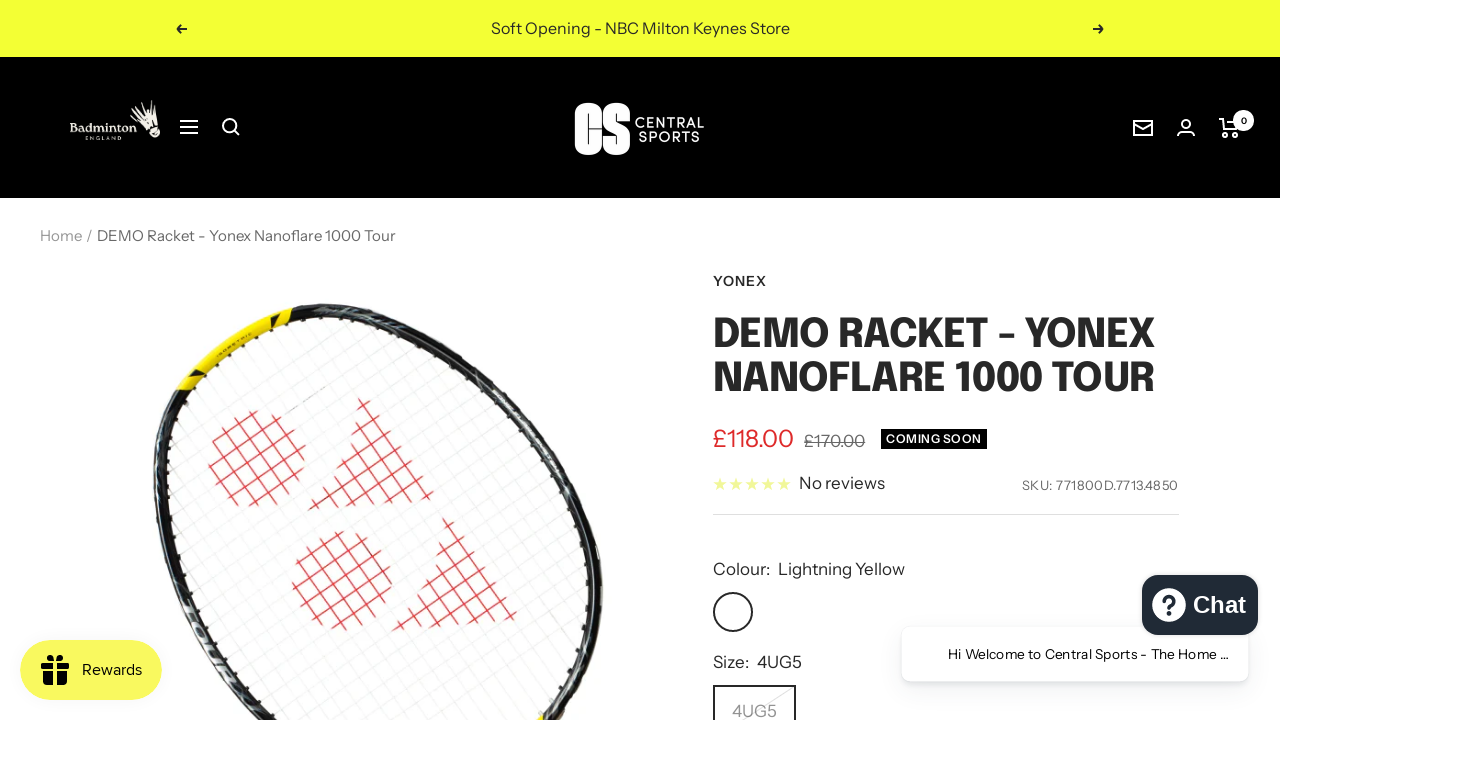

--- FILE ---
content_type: text/html; charset=utf-8
request_url: https://centralsports.co.uk/products/demo-racket-yonex-nanoflare-1000-tour
body_size: 59164
content:
<!doctype html><html class="no-js" lang="en" dir="ltr">
  <head>
    <!-- Google Tag Manager -->
<script>(function(w,d,s,l,i){w[l]=w[l]||[];w[l].push({'gtm.start':
new Date().getTime(),event:'gtm.js'});var f=d.getElementsByTagName(s)[0],
j=d.createElement(s),dl=l!='dataLayer'?'&l='+l:'';j.async=true;j.src=
'https://www.googletagmanager.com/gtm.js?id='+i+dl;f.parentNode.insertBefore(j,f);
})(window,document,'script','dataLayer','GTM-PT84R7RQ');</script>
<!-- End Google Tag Manager -->
    
    <!-- Infinite Options by ShopPad -->
    <script>     
      window.Shoppad = window.Shoppad || {},     
      window.Shoppad.apps = window.Shoppad.apps || {},     
      window.Shoppad.apps.infiniteoptions = window.Shoppad.apps.infiniteoptions || {},     
      window.Shoppad.apps.infiniteoptions.addToCartButton = 'form[action="/cart/add"] .product-form__add-button';
    </script>
    <script src="//d1liekpayvooaz.cloudfront.net/apps/customizery/customizery.js?shop=centralsportsuk.myshopify.com"></script>
    <meta charset="utf-8">
    <meta name="viewport" content="width=device-width, initial-scale=1.0, height=device-height, minimum-scale=1.0, maximum-scale=1.0">
    <meta name="theme-color" content="#000000">

    <title>DEMO Racket - Yonex Nanoflare 1000 Tour</title><meta name="description" content="NEW TO CENTRAL SPORTS OUR DEMO SERVICE Purchase this product to try our amazing range of rackets before you make a decision. Demo it out and make sure you&#39;re choosing the right racket for you. You pay upfront and have a week to try the racket, once you have tried it you can send it back for a refund (minus demo service"><link rel="canonical" href="https://centralsports.co.uk/products/demo-racket-yonex-nanoflare-1000-tour"><link rel="shortcut icon" href="//centralsports.co.uk/cdn/shop/files/CS_Favicon_96x96.jpg?v=1647421126" type="image/png"><link rel="preconnect" href="https://cdn.shopify.com">
    <link rel="dns-prefetch" href="https://productreviews.shopifycdn.com">
    <link rel="dns-prefetch" href="https://www.google-analytics.com"><link rel="preconnect" href="https://fonts.shopifycdn.com" crossorigin><link rel="preload" as="style" href="//centralsports.co.uk/cdn/shop/t/54/assets/theme.css?v=184178493175089498081767204047">
    <link rel="preload" as="script" href="//centralsports.co.uk/cdn/shop/t/54/assets/vendor.js?v=31715688253868339281767204047">
    <link rel="preload" as="script" href="//centralsports.co.uk/cdn/shop/t/54/assets/theme.js?v=245310687907328641767204047"><link rel="preload" as="fetch" href="/products/demo-racket-yonex-nanoflare-1000-tour.js" crossorigin>
      <link rel="preload" as="image" imagesizes="(max-width: 999px) calc(100vw - 48px), 640px" imagesrcset="//centralsports.co.uk/cdn/shop/files/nf1000tour_600x_e473bd6c-592a-4520-9cfb-a686d32cfb19_400x.webp?v=1702551179 400w, //centralsports.co.uk/cdn/shop/files/nf1000tour_600x_e473bd6c-592a-4520-9cfb-a686d32cfb19_500x.webp?v=1702551179 500w, //centralsports.co.uk/cdn/shop/files/nf1000tour_600x_e473bd6c-592a-4520-9cfb-a686d32cfb19_600x.webp?v=1702551179 600w
"><link rel="preload" as="script" href="//centralsports.co.uk/cdn/shop/t/54/assets/flickity.js?v=176646718982628074891767204047"><meta property="og:type" content="product">
  <meta property="og:title" content="DEMO Racket - Yonex Nanoflare 1000 Tour">
  <meta property="product:price:amount" content="118.00">
  <meta property="product:price:currency" content="GBP"><meta property="og:image" content="http://centralsports.co.uk/cdn/shop/files/nf1000tour_600x_e473bd6c-592a-4520-9cfb-a686d32cfb19.webp?v=1702551179">
  <meta property="og:image:secure_url" content="https://centralsports.co.uk/cdn/shop/files/nf1000tour_600x_e473bd6c-592a-4520-9cfb-a686d32cfb19.webp?v=1702551179">
  <meta property="og:image:width" content="600">
  <meta property="og:image:height" content="600"><meta property="og:description" content="NEW TO CENTRAL SPORTS OUR DEMO SERVICE Purchase this product to try our amazing range of rackets before you make a decision. Demo it out and make sure you&#39;re choosing the right racket for you. You pay upfront and have a week to try the racket, once you have tried it you can send it back for a refund (minus demo service"><meta property="og:url" content="https://centralsports.co.uk/products/demo-racket-yonex-nanoflare-1000-tour">
<meta property="og:site_name" content="Central Sports UK"><meta name="twitter:card" content="summary"><meta name="twitter:title" content="DEMO Racket - Yonex Nanoflare 1000 Tour">
  <meta name="twitter:description" content="NEW TO CENTRAL SPORTS OUR DEMO SERVICE Purchase this product to try our amazing range of rackets before you make a decision. Demo it out and make sure you&#39;re choosing the right racket for you. You pay upfront and have a week to try the racket, once you have tried it you can send it back for a refund (minus demo service fee of £20) or purchase a brand new racket - please note you will be responsible for return shipping costs. Unlimited swaps ! - keep swapping demos with us for just £6 postage per time (unless you&#39;re collecting from store) You can choose to upgrade the strings in the demo and grip to your liking enabling you to try it out exactly how you like it. And you can purchase a returns label as an add-option above. Available"><meta name="twitter:image" content="https://centralsports.co.uk/cdn/shop/files/nf1000tour_600x_e473bd6c-592a-4520-9cfb-a686d32cfb19_1200x1200_crop_center.webp?v=1702551179">
  <meta name="twitter:image:alt" content="DEMO Racket - Yonex Nanoflare 1000 Tour Demo Badminton Yonex">
    
  <script type="application/ld+json">
  {
    "@context": "https://schema.org",
    "@type": "Product",
    "offers": [{
          "@type": "Offer",
          "name": "Lightning Yellow \/ 4UG5",
          "availability":"https://schema.org/OutOfStock",
          "price": 118.0,
          "priceCurrency": "GBP",
          "priceValidUntil": "2026-01-31","sku": "771800D.7713.4850","url": "/products/demo-racket-yonex-nanoflare-1000-tour?variant=44858664747260"
        }
],
    "brand": {
      "@type": "Brand",
      "name": "Yonex"
    },
    "name": "DEMO Racket - Yonex Nanoflare 1000 Tour",
    "description": "NEW TO CENTRAL SPORTS OUR DEMO SERVICE\nPurchase this product to try our amazing range of rackets before you make a decision. Demo it out and make sure you're choosing the right racket for you.\nYou pay upfront and have a week to try the racket, once you have tried it you can send it back for a refund (minus demo service fee of £20) or purchase a brand new racket - please note you will be responsible for return shipping costs.\nUnlimited swaps ! - keep swapping demos with us for just £6 postage per time (unless you're collecting from store) \nYou can choose to upgrade the strings in the demo and grip to your liking enabling you to try it out exactly how you like it. And you can purchase a returns label as an add-option above.\nAvailable to UK ONLY - failure to return the racket within 10 working days will result in the full price being charged and non-refundable.\n-------------------------------------------------------------------------------------\nYonex Nanoflare 1000 Tour\nUnleash Your Power with the Yonex Nanoflare 1000 Tour Badminton Racquet!Crafted in the mold of its elder brother, the Nanoflare 1000 Tour is designed to cater to the demands of advanced players seeking a formidable weapon on the court. This cutting-edge racquet embodies innovation, power, and precision, providing you with the tools to dominate your opponents.**Key Features:****Nanocell NEO Material:** Elevate your game with the resilience and flexibility of Nanocell NEO material. This technological marvel enhances your racket's durability while maintaining the agility you need to excel.**AERO Frame and Compact Frame:** Experience seamless contours and reduced drag with the AERO Frame and Compact Frame technologies, resulting in remarkable speed, power, and exceptional handling.**ISOMETRICTM Technology:** Enjoy a larger sweet spot, thanks to ISOMETRICTM technology that offers a 7% expansion over conventional round frames. Your shots will be more accurate and powerful than ever before.**TORAYCAR M40X and SUPER HMG:** The revolutionary combination of TORAYCAR M40X and SUPER HMG materials ensures unparalleled power and stability, enabling maximum shuttle acceleration. Embrace the ultimate performance that the Nanoflare 1000 Tour offers.**Advanced Aerodynamics:** Take advantage of the Super Slim Shaft technology and reduced air resistance, setting new standards for power and agility. The Energy Boost CAP PLUS, REXIS Shaft, and Built-in T-Joint contribute to an exceptional level of play.**SPEED-ASSIST BUMPER:** Embrace groundbreaking innovation with the SPEED-ASSIST BUMPER. This connected grommet, composed of highly rigid material, minimizes frame warping and enhances repulsion power. Achieve the maximum power and speed you crave.**Technical Excellence:**- **Flex:** Extra Stiff- **Frame Composition:** HM Graphite, Nanocell NEO, EX-HYPER MG- **Shaft Composition:** HM Graphite- **Joint:** Built-in T-Joint- **Length:** 10 mm longer- **Weight \/ Grip:** 4U (Average 83g) G5- **Stringing Advice:** 4U: 20 - 28 lbs- **Colour:** Lightning Yellow- **Item Code:** NF-1000T**Elevate Your Game:**Join the ranks of advanced players who demand nothing but excellence. Elevate your game to new heights with the Yonex Nanoflare 1000 Tour racquet. Unleash your power, embrace the innovative technologies, and dominate the court with finesse and precision.Ignite the court with the lightning of your shots, leave your opponents in awe, and redefine your badminton journey with the exceptional performance of the Nanoflare 1000 Tour.\n \n\n\n\nFlex\nExtra Stiff\n\n\nFrame\nHM Graphite,Nanocell NEO,EX-HYPER MG\n\n\nShaft\nHM Graphite\n\n\nJoint\nBuilt-in T-Joint\n\n\nLength\n10 mm longer\n\n\nWeight \/ Grip\n4U (Avg. 83g) G5\n\n\nStringing Advice\n4U: 20 - 28 lbs\n\n\n\nColour\nLightning Yellow\n\n\nItem Code\nNF-1000T\n\n\n\n ",
    "category": "Demo Badminton",
    "url": "/products/demo-racket-yonex-nanoflare-1000-tour",
    "sku": "771800D.7713.4850",
    "image": {
      "@type": "ImageObject",
      "url": "https://centralsports.co.uk/cdn/shop/files/nf1000tour_600x_e473bd6c-592a-4520-9cfb-a686d32cfb19_1024x.webp?v=1702551179",
      "image": "https://centralsports.co.uk/cdn/shop/files/nf1000tour_600x_e473bd6c-592a-4520-9cfb-a686d32cfb19_1024x.webp?v=1702551179",
      "name": "DEMO Racket - Yonex Nanoflare 1000 Tour Demo Badminton Yonex",
      "width": "1024",
      "height": "1024"
    }
  }
  </script>



  <script type="application/ld+json">
  {
    "@context": "https://schema.org",
    "@type": "BreadcrumbList",
  "itemListElement": [{
      "@type": "ListItem",
      "position": 1,
      "name": "Home",
      "item": "https://centralsports.co.uk"
    },{
          "@type": "ListItem",
          "position": 2,
          "name": "DEMO Racket - Yonex Nanoflare 1000 Tour",
          "item": "https://centralsports.co.uk/products/demo-racket-yonex-nanoflare-1000-tour"
        }]
  }
  </script>

    <link rel="preload" href="//centralsports.co.uk/cdn/fonts/epilogue/epilogue_n8.fce680a466ed4f23f54385c46aa2c014c51d421a.woff2" as="font" type="font/woff2" crossorigin><link rel="preload" href="//centralsports.co.uk/cdn/fonts/instrument_sans/instrumentsans_n4.db86542ae5e1596dbdb28c279ae6c2086c4c5bfa.woff2" as="font" type="font/woff2" crossorigin><style>
  /* Typography (heading) */
  @font-face {
  font-family: Epilogue;
  font-weight: 800;
  font-style: normal;
  font-display: swap;
  src: url("//centralsports.co.uk/cdn/fonts/epilogue/epilogue_n8.fce680a466ed4f23f54385c46aa2c014c51d421a.woff2") format("woff2"),
       url("//centralsports.co.uk/cdn/fonts/epilogue/epilogue_n8.2961970d19583d06f062e98ceb588027397f5810.woff") format("woff");
}

@font-face {
  font-family: Epilogue;
  font-weight: 800;
  font-style: italic;
  font-display: swap;
  src: url("//centralsports.co.uk/cdn/fonts/epilogue/epilogue_i8.ff761dcfbf0a5437130c88f1b2679b905f7ed608.woff2") format("woff2"),
       url("//centralsports.co.uk/cdn/fonts/epilogue/epilogue_i8.e7ca0c6d6c4d73469c08f9b99e243b2e63239caf.woff") format("woff");
}

/* Typography (body) */
  @font-face {
  font-family: "Instrument Sans";
  font-weight: 400;
  font-style: normal;
  font-display: swap;
  src: url("//centralsports.co.uk/cdn/fonts/instrument_sans/instrumentsans_n4.db86542ae5e1596dbdb28c279ae6c2086c4c5bfa.woff2") format("woff2"),
       url("//centralsports.co.uk/cdn/fonts/instrument_sans/instrumentsans_n4.510f1b081e58d08c30978f465518799851ef6d8b.woff") format("woff");
}

@font-face {
  font-family: "Instrument Sans";
  font-weight: 400;
  font-style: italic;
  font-display: swap;
  src: url("//centralsports.co.uk/cdn/fonts/instrument_sans/instrumentsans_i4.028d3c3cd8d085648c808ceb20cd2fd1eb3560e5.woff2") format("woff2"),
       url("//centralsports.co.uk/cdn/fonts/instrument_sans/instrumentsans_i4.7e90d82df8dee29a99237cd19cc529d2206706a2.woff") format("woff");
}

@font-face {
  font-family: "Instrument Sans";
  font-weight: 600;
  font-style: normal;
  font-display: swap;
  src: url("//centralsports.co.uk/cdn/fonts/instrument_sans/instrumentsans_n6.27dc66245013a6f7f317d383a3cc9a0c347fb42d.woff2") format("woff2"),
       url("//centralsports.co.uk/cdn/fonts/instrument_sans/instrumentsans_n6.1a71efbeeb140ec495af80aad612ad55e19e6d0e.woff") format("woff");
}

@font-face {
  font-family: "Instrument Sans";
  font-weight: 600;
  font-style: italic;
  font-display: swap;
  src: url("//centralsports.co.uk/cdn/fonts/instrument_sans/instrumentsans_i6.ba8063f6adfa1e7ffe690cc5efa600a1e0a8ec32.woff2") format("woff2"),
       url("//centralsports.co.uk/cdn/fonts/instrument_sans/instrumentsans_i6.a5bb29b76a0bb820ddaa9417675a5d0bafaa8c1f.woff") format("woff");
}

:root {--heading-color: 40, 40, 40;
    --text-color: 40, 40, 40;
    --background: 255, 255, 255;
    --secondary-background: 245, 245, 245;
    --border-color: 223, 223, 223;
    --border-color-darker: 169, 169, 169;
    --success-color: 46, 158, 123;
    --success-background: 213, 236, 229;
    --error-color: 222, 42, 42;
    --error-background: 253, 240, 240;
    --primary-button-background: 40, 40, 40;
    --primary-button-text-color: 255, 255, 255;
    --secondary-button-background: 0, 0, 0;
    --secondary-button-text-color: 255, 255, 255;
    --product-star-rating: 220, 234, 0;
    --product-on-sale-accent: 222, 42, 42;
    --product-sold-out-accent: 0, 0, 0;
    --product-custom-label-background: 64, 93, 230;
    --product-custom-label-text-color: 255, 255, 255;
    --product-custom-label-2-background: 243, 255, 52;
    --product-custom-label-2-text-color: 0, 0, 0;
    --product-low-stock-text-color: 222, 42, 42;
    --product-in-stock-text-color: 46, 158, 123;
    --loading-bar-background: 40, 40, 40;

    /* We duplicate some "base" colors as root colors, which is useful to use on drawer elements or popover without. Those should not be overridden to avoid issues */
    --root-heading-color: 40, 40, 40;
    --root-text-color: 40, 40, 40;
    --root-background: 255, 255, 255;
    --root-border-color: 223, 223, 223;
    --root-primary-button-background: 40, 40, 40;
    --root-primary-button-text-color: 255, 255, 255;

    --base-font-size: 17px;
    --heading-font-family: Epilogue, sans-serif;
    --heading-font-weight: 800;
    --heading-font-style: normal;
    --heading-text-transform: uppercase;
    --text-font-family: "Instrument Sans", sans-serif;
    --text-font-weight: 400;
    --text-font-style: normal;
    --text-font-bold-weight: 600;

    /* Typography (font size) */
    --heading-xxsmall-font-size: 11px;
    --heading-xsmall-font-size: 11px;
    --heading-small-font-size: 13px;
    --heading-large-font-size: 40px;
    --heading-h1-font-size: 40px;
    --heading-h2-font-size: 32px;
    --heading-h3-font-size: 28px;
    --heading-h4-font-size: 26px;
    --heading-h5-font-size: 22px;
    --heading-h6-font-size: 18px;

    /* Control the look and feel of the theme by changing radius of various elements */
    --button-border-radius: 0px;
    --block-border-radius: 0px;
    --block-border-radius-reduced: 0px;
    --color-swatch-border-radius: 100%;

    /* Button size */
    --button-height: 48px;
    --button-small-height: 40px;

    /* Form related */
    --form-input-field-height: 48px;
    --form-input-gap: 16px;
    --form-submit-margin: 24px;

    /* Product listing related variables */
    --product-list-block-spacing: 32px;

    /* Video related */
    --play-button-background: 255, 255, 255;
    --play-button-arrow: 40, 40, 40;

    /* RTL support */
    --transform-logical-flip: 1;
    --transform-origin-start: left;
    --transform-origin-end: right;

    /* Other */
    --zoom-cursor-svg-url: url(//centralsports.co.uk/cdn/shop/t/54/assets/zoom-cursor.svg?v=39908859784506347231767204047);
    --arrow-right-svg-url: url(//centralsports.co.uk/cdn/shop/t/54/assets/arrow-right.svg?v=40046868119262634591767204047);
    --arrow-left-svg-url: url(//centralsports.co.uk/cdn/shop/t/54/assets/arrow-left.svg?v=158856395986752206651767204047);

    /* Some useful variables that we can reuse in our CSS. Some explanation are needed for some of them:
       - container-max-width-minus-gutters: represents the container max width without the edge gutters
       - container-outer-width: considering the screen width, represent all the space outside the container
       - container-outer-margin: same as container-outer-width but get set to 0 inside a container
       - container-inner-width: the effective space inside the container (minus gutters)
       - grid-column-width: represents the width of a single column of the grid
       - vertical-breather: this is a variable that defines the global "spacing" between sections, and inside the section
                            to create some "breath" and minimum spacing
     */
    --container-max-width: 1600px;
    --container-gutter: 24px;
    --container-max-width-minus-gutters: calc(var(--container-max-width) - (var(--container-gutter)) * 2);
    --container-outer-width: max(calc((100vw - var(--container-max-width-minus-gutters)) / 2), var(--container-gutter));
    --container-outer-margin: var(--container-outer-width);
    --container-inner-width: calc(100vw - var(--container-outer-width) * 2);

    --grid-column-count: 10;
    --grid-gap: 24px;
    --grid-column-width: calc((100vw - var(--container-outer-width) * 2 - var(--grid-gap) * (var(--grid-column-count) - 1)) / var(--grid-column-count));

    --vertical-breather: 48px;
    --vertical-breather-tight: 48px;

    /* Shopify related variables */
    --payment-terms-background-color: #ffffff;
  }

  @media screen and (min-width: 741px) {
    :root {
      --container-gutter: 40px;
      --grid-column-count: 20;
      --vertical-breather: 64px;
      --vertical-breather-tight: 64px;

      /* Typography (font size) */
      --heading-xsmall-font-size: 13px;
      --heading-small-font-size: 14px;
      --heading-large-font-size: 58px;
      --heading-h1-font-size: 58px;
      --heading-h2-font-size: 44px;
      --heading-h3-font-size: 36px;
      --heading-h4-font-size: 28px;
      --heading-h5-font-size: 22px;
      --heading-h6-font-size: 20px;

      /* Form related */
      --form-input-field-height: 52px;
      --form-submit-margin: 32px;

      /* Button size */
      --button-height: 52px;
      --button-small-height: 44px;
    }
  }

  @media screen and (min-width: 1200px) {
    :root {
      --vertical-breather: 80px;
      --vertical-breather-tight: 64px;
      --product-list-block-spacing: 48px;

      /* Typography */
      --heading-large-font-size: 72px;
      --heading-h1-font-size: 62px;
      --heading-h2-font-size: 54px;
      --heading-h3-font-size: 40px;
      --heading-h4-font-size: 34px;
      --heading-h5-font-size: 26px;
      --heading-h6-font-size: 18px;
    }
  }

  @media screen and (min-width: 1600px) {
    :root {
      --vertical-breather: 90px;
      --vertical-breather-tight: 64px;
    }
  }
</style>
    <script>
  // This allows to expose several variables to the global scope, to be used in scripts
  window.themeVariables = {
    settings: {
      direction: "ltr",
      pageType: "product",
      cartCount: 0,
      moneyFormat: "£{{amount}}",
      moneyWithCurrencyFormat: "£{{amount}} GBP",
      showVendor: true,
      discountMode: "percentage",
      currencyCodeEnabled: false,
      searchMode: "product,article,collection",
      searchUnavailableProducts: "last",
      cartType: "message",
      cartCurrency: "GBP",
      mobileZoomFactor: 2.5
    },

    routes: {
      host: "centralsports.co.uk",
      rootUrl: "\/",
      rootUrlWithoutSlash: '',
      cartUrl: "\/cart",
      cartAddUrl: "\/cart\/add",
      cartChangeUrl: "\/cart\/change",
      searchUrl: "\/search",
      predictiveSearchUrl: "\/search\/suggest",
      productRecommendationsUrl: "\/recommendations\/products"
    },

    strings: {
      accessibilityDelete: "Delete",
      accessibilityClose: "Close",
      collectionSoldOut: "Coming Soon",
      collectionDiscount: "Save @savings@",
      productSalePrice: "Sale price",
      productRegularPrice: "Regular price",
      productFormUnavailable: "Unavailable",
      productFormSoldOut: "Sold Out",
      productFormPreOrder: "Pre-order",
      productFormAddToCart: "Add to cart",
      searchNoResults: "No results could be found.",
      searchNewSearch: "New search",
      searchProducts: "Products",
      searchArticles: "Journal",
      searchPages: "Pages",
      searchCollections: "Collections",
      cartViewCart: "View cart",
      cartItemAdded: "Item added to your cart!",
      cartItemAddedShort: "Added to your cart!",
      cartAddOrderNote: "Add order note",
      cartEditOrderNote: "Edit order note",
      shippingEstimatorNoResults: "Sorry, we do not ship to your address.",
      shippingEstimatorOneResult: "There is one shipping rate for your address:",
      shippingEstimatorMultipleResults: "There are several shipping rates for your address:",
      shippingEstimatorError: "One or more error occurred while retrieving shipping rates:"
    },

    libs: {
      flickity: "\/\/centralsports.co.uk\/cdn\/shop\/t\/54\/assets\/flickity.js?v=176646718982628074891767204047",
      photoswipe: "\/\/centralsports.co.uk\/cdn\/shop\/t\/54\/assets\/photoswipe.js?v=132268647426145925301767204047",
      qrCode: "\/\/centralsports.co.uk\/cdn\/shopifycloud\/storefront\/assets\/themes_support\/vendor\/qrcode-3f2b403b.js"
    },

    breakpoints: {
      phone: 'screen and (max-width: 740px)',
      tablet: 'screen and (min-width: 741px) and (max-width: 999px)',
      tabletAndUp: 'screen and (min-width: 741px)',
      pocket: 'screen and (max-width: 999px)',
      lap: 'screen and (min-width: 1000px) and (max-width: 1199px)',
      lapAndUp: 'screen and (min-width: 1000px)',
      desktop: 'screen and (min-width: 1200px)',
      wide: 'screen and (min-width: 1400px)'
    }
  };

  if ('noModule' in HTMLScriptElement.prototype) {
    // Old browsers (like IE) that does not support module will be considered as if not executing JS at all
    document.documentElement.className = document.documentElement.className.replace('no-js', 'js');

    requestAnimationFrame(() => {
      const viewportHeight = (window.visualViewport ? window.visualViewport.height : document.documentElement.clientHeight);
      document.documentElement.style.setProperty('--window-height',viewportHeight + 'px');
    });
  }// We save the product ID in local storage to be eventually used for recently viewed section
    try {
      const items = JSON.parse(localStorage.getItem('theme:recently-viewed-products') || '[]');

      // We check if the current product already exists, and if it does not, we add it at the start
      if (!items.includes(8220977692924)) {
        items.unshift(8220977692924);
      }

      localStorage.setItem('theme:recently-viewed-products', JSON.stringify(items.slice(0, 20)));
    } catch (e) {
      // Safari in private mode does not allow setting item, we silently fail
    }</script>

    <link rel="stylesheet" href="//centralsports.co.uk/cdn/shop/t/54/assets/theme.css?v=184178493175089498081767204047">

    <script src="//centralsports.co.uk/cdn/shop/t/54/assets/vendor.js?v=31715688253868339281767204047" defer></script>
    <script src="//centralsports.co.uk/cdn/shop/t/54/assets/theme.js?v=245310687907328641767204047" defer></script>
    <script src="//centralsports.co.uk/cdn/shop/t/54/assets/custom.js?v=62256823422114678061767204047" defer></script>
        <script src="https://cdnjs.cloudflare.com/ajax/libs/jquery/3.5.1/jquery.min.js"></script>

    <script>window.performance && window.performance.mark && window.performance.mark('shopify.content_for_header.start');</script><meta name="facebook-domain-verification" content="sodwx03meiy51ncsa30yv1kevdsufh">
<meta name="facebook-domain-verification" content="xrkxy5jgsqump9sslc55dp80osxgv7">
<meta name="google-site-verification" content="rKsz73zv16ZzRIfivOI4YnB-0un6e5Hei3vrJ1Iy1rk">
<meta id="shopify-digital-wallet" name="shopify-digital-wallet" content="/61477617916/digital_wallets/dialog">
<meta name="shopify-checkout-api-token" content="1c98b9ece4b6468362f1208065fa4520">
<link rel="alternate" type="application/json+oembed" href="https://centralsports.co.uk/products/demo-racket-yonex-nanoflare-1000-tour.oembed">
<script async="async" src="/checkouts/internal/preloads.js?locale=en-GB"></script>
<link rel="preconnect" href="https://shop.app" crossorigin="anonymous">
<script async="async" src="https://shop.app/checkouts/internal/preloads.js?locale=en-GB&shop_id=61477617916" crossorigin="anonymous"></script>
<script id="apple-pay-shop-capabilities" type="application/json">{"shopId":61477617916,"countryCode":"GB","currencyCode":"GBP","merchantCapabilities":["supports3DS"],"merchantId":"gid:\/\/shopify\/Shop\/61477617916","merchantName":"Central Sports UK","requiredBillingContactFields":["postalAddress","email","phone"],"requiredShippingContactFields":["postalAddress","email","phone"],"shippingType":"shipping","supportedNetworks":["visa","maestro","masterCard","amex","discover","elo"],"total":{"type":"pending","label":"Central Sports UK","amount":"1.00"},"shopifyPaymentsEnabled":true,"supportsSubscriptions":true}</script>
<script id="shopify-features" type="application/json">{"accessToken":"1c98b9ece4b6468362f1208065fa4520","betas":["rich-media-storefront-analytics"],"domain":"centralsports.co.uk","predictiveSearch":true,"shopId":61477617916,"locale":"en"}</script>
<script>var Shopify = Shopify || {};
Shopify.shop = "centralsportsuk.myshopify.com";
Shopify.locale = "en";
Shopify.currency = {"active":"GBP","rate":"1.0"};
Shopify.country = "GB";
Shopify.theme = {"name":"CNY 2026 version ","id":183084417409,"schema_name":"Focal","schema_version":"8.7.6","theme_store_id":null,"role":"main"};
Shopify.theme.handle = "null";
Shopify.theme.style = {"id":null,"handle":null};
Shopify.cdnHost = "centralsports.co.uk/cdn";
Shopify.routes = Shopify.routes || {};
Shopify.routes.root = "/";</script>
<script type="module">!function(o){(o.Shopify=o.Shopify||{}).modules=!0}(window);</script>
<script>!function(o){function n(){var o=[];function n(){o.push(Array.prototype.slice.apply(arguments))}return n.q=o,n}var t=o.Shopify=o.Shopify||{};t.loadFeatures=n(),t.autoloadFeatures=n()}(window);</script>
<script>
  window.ShopifyPay = window.ShopifyPay || {};
  window.ShopifyPay.apiHost = "shop.app\/pay";
  window.ShopifyPay.redirectState = null;
</script>
<script id="shop-js-analytics" type="application/json">{"pageType":"product"}</script>
<script defer="defer" async type="module" src="//centralsports.co.uk/cdn/shopifycloud/shop-js/modules/v2/client.init-shop-cart-sync_BdyHc3Nr.en.esm.js"></script>
<script defer="defer" async type="module" src="//centralsports.co.uk/cdn/shopifycloud/shop-js/modules/v2/chunk.common_Daul8nwZ.esm.js"></script>
<script type="module">
  await import("//centralsports.co.uk/cdn/shopifycloud/shop-js/modules/v2/client.init-shop-cart-sync_BdyHc3Nr.en.esm.js");
await import("//centralsports.co.uk/cdn/shopifycloud/shop-js/modules/v2/chunk.common_Daul8nwZ.esm.js");

  window.Shopify.SignInWithShop?.initShopCartSync?.({"fedCMEnabled":true,"windoidEnabled":true});

</script>
<script>
  window.Shopify = window.Shopify || {};
  if (!window.Shopify.featureAssets) window.Shopify.featureAssets = {};
  window.Shopify.featureAssets['shop-js'] = {"shop-cart-sync":["modules/v2/client.shop-cart-sync_QYOiDySF.en.esm.js","modules/v2/chunk.common_Daul8nwZ.esm.js"],"init-fed-cm":["modules/v2/client.init-fed-cm_DchLp9rc.en.esm.js","modules/v2/chunk.common_Daul8nwZ.esm.js"],"shop-button":["modules/v2/client.shop-button_OV7bAJc5.en.esm.js","modules/v2/chunk.common_Daul8nwZ.esm.js"],"init-windoid":["modules/v2/client.init-windoid_DwxFKQ8e.en.esm.js","modules/v2/chunk.common_Daul8nwZ.esm.js"],"shop-cash-offers":["modules/v2/client.shop-cash-offers_DWtL6Bq3.en.esm.js","modules/v2/chunk.common_Daul8nwZ.esm.js","modules/v2/chunk.modal_CQq8HTM6.esm.js"],"shop-toast-manager":["modules/v2/client.shop-toast-manager_CX9r1SjA.en.esm.js","modules/v2/chunk.common_Daul8nwZ.esm.js"],"init-shop-email-lookup-coordinator":["modules/v2/client.init-shop-email-lookup-coordinator_UhKnw74l.en.esm.js","modules/v2/chunk.common_Daul8nwZ.esm.js"],"pay-button":["modules/v2/client.pay-button_DzxNnLDY.en.esm.js","modules/v2/chunk.common_Daul8nwZ.esm.js"],"avatar":["modules/v2/client.avatar_BTnouDA3.en.esm.js"],"init-shop-cart-sync":["modules/v2/client.init-shop-cart-sync_BdyHc3Nr.en.esm.js","modules/v2/chunk.common_Daul8nwZ.esm.js"],"shop-login-button":["modules/v2/client.shop-login-button_D8B466_1.en.esm.js","modules/v2/chunk.common_Daul8nwZ.esm.js","modules/v2/chunk.modal_CQq8HTM6.esm.js"],"init-customer-accounts-sign-up":["modules/v2/client.init-customer-accounts-sign-up_C8fpPm4i.en.esm.js","modules/v2/client.shop-login-button_D8B466_1.en.esm.js","modules/v2/chunk.common_Daul8nwZ.esm.js","modules/v2/chunk.modal_CQq8HTM6.esm.js"],"init-shop-for-new-customer-accounts":["modules/v2/client.init-shop-for-new-customer-accounts_CVTO0Ztu.en.esm.js","modules/v2/client.shop-login-button_D8B466_1.en.esm.js","modules/v2/chunk.common_Daul8nwZ.esm.js","modules/v2/chunk.modal_CQq8HTM6.esm.js"],"init-customer-accounts":["modules/v2/client.init-customer-accounts_dRgKMfrE.en.esm.js","modules/v2/client.shop-login-button_D8B466_1.en.esm.js","modules/v2/chunk.common_Daul8nwZ.esm.js","modules/v2/chunk.modal_CQq8HTM6.esm.js"],"shop-follow-button":["modules/v2/client.shop-follow-button_CkZpjEct.en.esm.js","modules/v2/chunk.common_Daul8nwZ.esm.js","modules/v2/chunk.modal_CQq8HTM6.esm.js"],"lead-capture":["modules/v2/client.lead-capture_BntHBhfp.en.esm.js","modules/v2/chunk.common_Daul8nwZ.esm.js","modules/v2/chunk.modal_CQq8HTM6.esm.js"],"checkout-modal":["modules/v2/client.checkout-modal_CfxcYbTm.en.esm.js","modules/v2/chunk.common_Daul8nwZ.esm.js","modules/v2/chunk.modal_CQq8HTM6.esm.js"],"shop-login":["modules/v2/client.shop-login_Da4GZ2H6.en.esm.js","modules/v2/chunk.common_Daul8nwZ.esm.js","modules/v2/chunk.modal_CQq8HTM6.esm.js"],"payment-terms":["modules/v2/client.payment-terms_MV4M3zvL.en.esm.js","modules/v2/chunk.common_Daul8nwZ.esm.js","modules/v2/chunk.modal_CQq8HTM6.esm.js"]};
</script>
<script>(function() {
  var isLoaded = false;
  function asyncLoad() {
    if (isLoaded) return;
    isLoaded = true;
    var urls = ["\/\/d1liekpayvooaz.cloudfront.net\/apps\/customizery\/customizery.js?shop=centralsportsuk.myshopify.com","https:\/\/gdprcdn.b-cdn.net\/js\/gdpr_cookie_consent.min.js?shop=centralsportsuk.myshopify.com","https:\/\/static.klaviyo.com\/onsite\/js\/klaviyo.js?company_id=TWZ87z\u0026shop=centralsportsuk.myshopify.com","https:\/\/tools.luckyorange.com\/core\/lo.js?site-id=ab20cccf\u0026shop=centralsportsuk.myshopify.com","https:\/\/cdnv2.mycustomizer.com\/s-scripts\/front.js.gz?shop=centralsportsuk.myshopify.com","\/\/cdn.shopify.com\/proxy\/44e03773bef43816ecd215d64bbf8e089521ec4eb19e5ecd0b27c078fe0fc029\/app.ilovebyob.com\/static\/shopify_app\/js\/cart.js?shop=centralsportsuk.myshopify.com\u0026sp-cache-control=cHVibGljLCBtYXgtYWdlPTkwMA","https:\/\/admin.revenuehunt.com\/embed.js?shop=centralsportsuk.myshopify.com","\/\/cdn.shopify.com\/proxy\/4fe0d8c02b6961dd1c030341d9b803705113879f6d87f7d8f6637e959a4505eb\/api.goaffpro.com\/loader.js?shop=centralsportsuk.myshopify.com\u0026sp-cache-control=cHVibGljLCBtYXgtYWdlPTkwMA","\/\/cdn.shopify.com\/proxy\/57ed492508bb884d8ba6fd9ff28f493bd351f2e5e189e811962fef00e294f10a\/centralsportsuk.bookthatapp.com\/javascripts\/bta-installed.js?shop=centralsportsuk.myshopify.com\u0026sp-cache-control=cHVibGljLCBtYXgtYWdlPTkwMA","\/\/cdn.shopify.com\/proxy\/dc0b43e364c26764452e10c4e9d66d3b5993bcb5d05c4f9ec53cbc3fdd47ccbb\/centralsportsuk.bookthatapp.com\/sdk\/v1\/js\/bta-order-status-bootstrap.min.js?shop=centralsportsuk.myshopify.com\u0026sp-cache-control=cHVibGljLCBtYXgtYWdlPTkwMA"];
    for (var i = 0; i < urls.length; i++) {
      var s = document.createElement('script');
      s.type = 'text/javascript';
      s.async = true;
      s.src = urls[i];
      var x = document.getElementsByTagName('script')[0];
      x.parentNode.insertBefore(s, x);
    }
  };
  if(window.attachEvent) {
    window.attachEvent('onload', asyncLoad);
  } else {
    window.addEventListener('load', asyncLoad, false);
  }
})();</script>
<script id="__st">var __st={"a":61477617916,"offset":0,"reqid":"2c0d9944-db7f-4a1f-b67d-25b1765935d0-1768977694","pageurl":"centralsports.co.uk\/products\/demo-racket-yonex-nanoflare-1000-tour","u":"2ad402e527a0","p":"product","rtyp":"product","rid":8220977692924};</script>
<script>window.ShopifyPaypalV4VisibilityTracking = true;</script>
<script id="captcha-bootstrap">!function(){'use strict';const t='contact',e='account',n='new_comment',o=[[t,t],['blogs',n],['comments',n],[t,'customer']],c=[[e,'customer_login'],[e,'guest_login'],[e,'recover_customer_password'],[e,'create_customer']],r=t=>t.map((([t,e])=>`form[action*='/${t}']:not([data-nocaptcha='true']) input[name='form_type'][value='${e}']`)).join(','),a=t=>()=>t?[...document.querySelectorAll(t)].map((t=>t.form)):[];function s(){const t=[...o],e=r(t);return a(e)}const i='password',u='form_key',d=['recaptcha-v3-token','g-recaptcha-response','h-captcha-response',i],f=()=>{try{return window.sessionStorage}catch{return}},m='__shopify_v',_=t=>t.elements[u];function p(t,e,n=!1){try{const o=window.sessionStorage,c=JSON.parse(o.getItem(e)),{data:r}=function(t){const{data:e,action:n}=t;return t[m]||n?{data:e,action:n}:{data:t,action:n}}(c);for(const[e,n]of Object.entries(r))t.elements[e]&&(t.elements[e].value=n);n&&o.removeItem(e)}catch(o){console.error('form repopulation failed',{error:o})}}const l='form_type',E='cptcha';function T(t){t.dataset[E]=!0}const w=window,h=w.document,L='Shopify',v='ce_forms',y='captcha';let A=!1;((t,e)=>{const n=(g='f06e6c50-85a8-45c8-87d0-21a2b65856fe',I='https://cdn.shopify.com/shopifycloud/storefront-forms-hcaptcha/ce_storefront_forms_captcha_hcaptcha.v1.5.2.iife.js',D={infoText:'Protected by hCaptcha',privacyText:'Privacy',termsText:'Terms'},(t,e,n)=>{const o=w[L][v],c=o.bindForm;if(c)return c(t,g,e,D).then(n);var r;o.q.push([[t,g,e,D],n]),r=I,A||(h.body.append(Object.assign(h.createElement('script'),{id:'captcha-provider',async:!0,src:r})),A=!0)});var g,I,D;w[L]=w[L]||{},w[L][v]=w[L][v]||{},w[L][v].q=[],w[L][y]=w[L][y]||{},w[L][y].protect=function(t,e){n(t,void 0,e),T(t)},Object.freeze(w[L][y]),function(t,e,n,w,h,L){const[v,y,A,g]=function(t,e,n){const i=e?o:[],u=t?c:[],d=[...i,...u],f=r(d),m=r(i),_=r(d.filter((([t,e])=>n.includes(e))));return[a(f),a(m),a(_),s()]}(w,h,L),I=t=>{const e=t.target;return e instanceof HTMLFormElement?e:e&&e.form},D=t=>v().includes(t);t.addEventListener('submit',(t=>{const e=I(t);if(!e)return;const n=D(e)&&!e.dataset.hcaptchaBound&&!e.dataset.recaptchaBound,o=_(e),c=g().includes(e)&&(!o||!o.value);(n||c)&&t.preventDefault(),c&&!n&&(function(t){try{if(!f())return;!function(t){const e=f();if(!e)return;const n=_(t);if(!n)return;const o=n.value;o&&e.removeItem(o)}(t);const e=Array.from(Array(32),(()=>Math.random().toString(36)[2])).join('');!function(t,e){_(t)||t.append(Object.assign(document.createElement('input'),{type:'hidden',name:u})),t.elements[u].value=e}(t,e),function(t,e){const n=f();if(!n)return;const o=[...t.querySelectorAll(`input[type='${i}']`)].map((({name:t})=>t)),c=[...d,...o],r={};for(const[a,s]of new FormData(t).entries())c.includes(a)||(r[a]=s);n.setItem(e,JSON.stringify({[m]:1,action:t.action,data:r}))}(t,e)}catch(e){console.error('failed to persist form',e)}}(e),e.submit())}));const S=(t,e)=>{t&&!t.dataset[E]&&(n(t,e.some((e=>e===t))),T(t))};for(const o of['focusin','change'])t.addEventListener(o,(t=>{const e=I(t);D(e)&&S(e,y())}));const B=e.get('form_key'),M=e.get(l),P=B&&M;t.addEventListener('DOMContentLoaded',(()=>{const t=y();if(P)for(const e of t)e.elements[l].value===M&&p(e,B);[...new Set([...A(),...v().filter((t=>'true'===t.dataset.shopifyCaptcha))])].forEach((e=>S(e,t)))}))}(h,new URLSearchParams(w.location.search),n,t,e,['guest_login'])})(!0,!0)}();</script>
<script integrity="sha256-4kQ18oKyAcykRKYeNunJcIwy7WH5gtpwJnB7kiuLZ1E=" data-source-attribution="shopify.loadfeatures" defer="defer" src="//centralsports.co.uk/cdn/shopifycloud/storefront/assets/storefront/load_feature-a0a9edcb.js" crossorigin="anonymous"></script>
<script crossorigin="anonymous" defer="defer" src="//centralsports.co.uk/cdn/shopifycloud/storefront/assets/shopify_pay/storefront-65b4c6d7.js?v=20250812"></script>
<script data-source-attribution="shopify.dynamic_checkout.dynamic.init">var Shopify=Shopify||{};Shopify.PaymentButton=Shopify.PaymentButton||{isStorefrontPortableWallets:!0,init:function(){window.Shopify.PaymentButton.init=function(){};var t=document.createElement("script");t.src="https://centralsports.co.uk/cdn/shopifycloud/portable-wallets/latest/portable-wallets.en.js",t.type="module",document.head.appendChild(t)}};
</script>
<script data-source-attribution="shopify.dynamic_checkout.buyer_consent">
  function portableWalletsHideBuyerConsent(e){var t=document.getElementById("shopify-buyer-consent"),n=document.getElementById("shopify-subscription-policy-button");t&&n&&(t.classList.add("hidden"),t.setAttribute("aria-hidden","true"),n.removeEventListener("click",e))}function portableWalletsShowBuyerConsent(e){var t=document.getElementById("shopify-buyer-consent"),n=document.getElementById("shopify-subscription-policy-button");t&&n&&(t.classList.remove("hidden"),t.removeAttribute("aria-hidden"),n.addEventListener("click",e))}window.Shopify?.PaymentButton&&(window.Shopify.PaymentButton.hideBuyerConsent=portableWalletsHideBuyerConsent,window.Shopify.PaymentButton.showBuyerConsent=portableWalletsShowBuyerConsent);
</script>
<script data-source-attribution="shopify.dynamic_checkout.cart.bootstrap">document.addEventListener("DOMContentLoaded",(function(){function t(){return document.querySelector("shopify-accelerated-checkout-cart, shopify-accelerated-checkout")}if(t())Shopify.PaymentButton.init();else{new MutationObserver((function(e,n){t()&&(Shopify.PaymentButton.init(),n.disconnect())})).observe(document.body,{childList:!0,subtree:!0})}}));
</script>
<script id='scb4127' type='text/javascript' async='' src='https://centralsports.co.uk/cdn/shopifycloud/privacy-banner/storefront-banner.js'></script><link id="shopify-accelerated-checkout-styles" rel="stylesheet" media="screen" href="https://centralsports.co.uk/cdn/shopifycloud/portable-wallets/latest/accelerated-checkout-backwards-compat.css" crossorigin="anonymous">
<style id="shopify-accelerated-checkout-cart">
        #shopify-buyer-consent {
  margin-top: 1em;
  display: inline-block;
  width: 100%;
}

#shopify-buyer-consent.hidden {
  display: none;
}

#shopify-subscription-policy-button {
  background: none;
  border: none;
  padding: 0;
  text-decoration: underline;
  font-size: inherit;
  cursor: pointer;
}

#shopify-subscription-policy-button::before {
  box-shadow: none;
}

      </style>
<link rel="stylesheet" media="screen" href="//centralsports.co.uk/cdn/shop/t/54/compiled_assets/styles.css?v=29007">
<script id="sections-script" data-sections="racket-specs" defer="defer" src="//centralsports.co.uk/cdn/shop/t/54/compiled_assets/scripts.js?v=29007"></script>
<script>window.performance && window.performance.mark && window.performance.mark('shopify.content_for_header.end');</script>
<!-- BEGIN app block: shopify://apps/kaching-bundles/blocks/app-embed-block/6c637362-a106-4a32-94ac-94dcfd68cdb8 -->
<!-- Kaching Bundles App Embed -->

<!-- BEGIN app snippet: app-embed-content --><script>
  // Prevent duplicate initialization if both app embeds are enabled
  if (window.kachingBundlesAppEmbedLoaded) {
    console.warn('[Kaching Bundles] Multiple app embed blocks detected. Please disable one of them. Skipping duplicate initialization.');
  } else {
    window.kachingBundlesAppEmbedLoaded = true;
    window.kachingBundlesEnabled = true;
    window.kachingBundlesInitialized = false;

    // Allow calling kachingBundlesInitialize before the script is loaded
    (() => {
      let shouldInitialize = false;
      let realInitialize = null;

      window.kachingBundlesInitialize = () => {
        if (realInitialize) {
          realInitialize();
        } else {
          shouldInitialize = true;
        }
      };

      Object.defineProperty(window, '__kachingBundlesInitializeInternal', {
        set(fn) {
          realInitialize = fn;
          if (shouldInitialize) {
            shouldInitialize = false;
            fn();
          }
        },
        get() {
          return realInitialize;
        }
      });
    })();
  }
</script>

<script id="kaching-bundles-config" type="application/json">
  

  {
    "shopifyDomain": "centralsportsuk.myshopify.com",
    "moneyFormat": "£{{amount}}",
    "locale": "en",
    "liquidLocale": "en",
    "country": "GB",
    "currencyRate": 1,
    "marketId": 1284276476,
    "productId": 8220977692924,
    "storefrontAccessToken": "8f9911350f46782463c10d4ed5eec434",
    "accessScopes": ["unauthenticated_read_product_inventory","unauthenticated_read_product_listings","unauthenticated_read_selling_plans"],
    "customApiHost": null,
    "keepQuantityInput": true,
    "ignoreDeselect": false,
    "ignoreUnitPrice": false,
    "requireCustomerLogin": false,
    "abTestsRunning": false,
    "webPixel": true,
    "b2bCustomer": false,
    "isLoggedIn": false,
    "preview": false,
    "defaultTranslations": {
      "system.out_of_stock": "There\u0026#39;s not enough items in our stock, please select smaller bundle.",
      "system.invalid_variant": "Sorry, this is not currently available.",
      "system.unavailable_option_value": "Unavailable"
    },
    "customSelectors": {
      "quantity": null,
      "addToCartButton": null,
      "variantPicker": null,
      "price": null,
      "priceCompare": null
    },
    "shopCustomStyles": "",
    "featureFlags": {"native_swatches_disabled":true,"remove_variant_change_delay":false,"legacy_saved_percentage":true,"initialize_with_form_variant":false,"disable_variant_option_sync":false,"observe_form_selling_plan":false,"price_rounding_v2":false,"variant_images":false,"hide_missing_variants":false,"intercept_cart_request":false,"reinitialize_morphed_placeholders":false}

  }
</script>



<link rel="modulepreload" href="https://cdn.shopify.com/extensions/019bdbd3-8519-7bc3-b748-3f30104dfdea/kaching-bundles-1557/assets/kaching-bundles.js" crossorigin="anonymous" fetchpriority="high">
<script type="module" src="https://cdn.shopify.com/extensions/019bdbd3-8519-7bc3-b748-3f30104dfdea/kaching-bundles-1557/assets/loader.js" crossorigin="anonymous" fetchpriority="high"></script>
<link rel="stylesheet" href="https://cdn.shopify.com/extensions/019bdbd3-8519-7bc3-b748-3f30104dfdea/kaching-bundles-1557/assets/kaching-bundles.css" media="print" onload="this.media='all'" fetchpriority="high">

<style>
  .kaching-bundles__block {
    display: none;
  }

  .kaching-bundles-sticky-atc {
    display: none;
  }
</style>

<!-- BEGIN app snippet: product -->
  <script class="kaching-bundles-product" data-product-id="8220977692924" data-main="true" type="application/json">
    {
      "id": 8220977692924,
      "handle": "demo-racket-yonex-nanoflare-1000-tour",
      "url": "\/products\/demo-racket-yonex-nanoflare-1000-tour",
      "availableForSale": false,
      "title": "DEMO Racket - Yonex Nanoflare 1000 Tour",
      "image": "\/\/centralsports.co.uk\/cdn\/shop\/files\/nf1000tour_600x_e473bd6c-592a-4520-9cfb-a686d32cfb19.webp?height=200\u0026v=1702551179",
      "collectionIds": [681293840769,403946209532,681929179521,413229777148,393202532604,401341939964,680562196865,392746959100],
      "options": [
        
          {
            "defaultName": "Colour",
            "name": "Colour",
            "position": 1,
            "optionValues": [
              
                {
                  "id": 1624180850940,
                  "defaultName": "Lightning Yellow",
                  "name": "Lightning Yellow",
                  "swatch": {
                    "color": null,
                    "image": null
                  }
                }
              
            ]
          },
        
          {
            "defaultName": "Size",
            "name": "Size",
            "position": 2,
            "optionValues": [
              
                {
                  "id": 1624180883708,
                  "defaultName": "4UG5",
                  "name": "4UG5",
                  "swatch": {
                    "color": null,
                    "image": null
                  }
                }
              
            ]
          }
        
      ],
      "selectedVariantId": 44858664747260,
      "variants": [
        
          {
            "id": 44858664747260,
            "availableForSale": false,
            "price": 11800,
            "compareAtPrice": 17000,
            "options": ["Lightning Yellow","4UG5"],
            "imageId": null,
            "image": null,
            "inventoryManagement": "shopify",
            "inventoryPolicy": "deny",
            "inventoryQuantity": 0,
            "unitPriceQuantityValue": null,
            "unitPriceQuantityUnit": null,
            "unitPriceReferenceValue": null,
            "unitPriceReferenceUnit": null,
            "sellingPlans": [
              
            ]
          }
        
      ],
      "requiresSellingPlan": false,
      "sellingPlans": [
        
      ],
      "isNativeBundle": null,
      "metafields": {
        "text": null,
        "text2": null,
        "text3": null,
        "text4": null
      },
      "legacyMetafields": {
        "kaching_bundles": {
          "text": null,
          "text2": null
        }
      }
    }
  </script>

<!-- END app snippet --><!-- BEGIN app snippet: deal_blocks -->
  

  
    
      
    
  
    
      
    
  
    
      
    
  
    
      
    
  
    
      
    
  
    
      
    
  
    
      
    
  
    
  
    
      
    
  
    
      
    
  
    
      
    
  
    
      
    
  
    
      
    
  
    
      
    
  
    
      
    
  
    
      
    
  
    
      
    
  
    
      
    
  
    
      
    
  
    
      
    
  
    
      
    
  
    
  
    
      
    
  
    
      
    
  
    
      
    
  
    
      
    
  
    
      
    
  
    
      
    
  
    
      
    
  
    
  
    
      
    
  
    
      
    
  
    
      
    
  
    
      
    
  
    
      
    
  
    
      
    
  
    
      
    
  
    
      
    
  
    
      
    
  
    
      
    
  
    
      
    
  
    
      
    
  
    
      
    
  
    
      
    
  
    
      
    
  
    
      
    
  
    
      
    
  
    
      
    
  
    
      
    
  
    
      
    
  
    
      
    
  
    
      
    
  
    
      
    
  
    
  
    
      
    
  
    
      
    
  
    
      
    
  
    
      
    
  
    
      
    
  
    
      
    
  
    
      
    
  
    
      
    
  
    
      
    
  
    
      
    
  
    
      
    
  
    
      
    
  
    
      
    
  
    
      
    
  
    
  
    
      
    
  
    
      
    
  
    
      
    
  
    
      
    
  
    
      
    
  
    
      
    
  
    
      
    
  
    
      
    
  
    
      
    
  
    
      
    
  
    
      
    
  
    
      
    
  
    
      
    
  
    
      
    
  
    
      
    
  
    
      
    
  
    
      
    
  
    
      
    
  
    
      
    
  
    
      
    
  
    
      
    
  
    
      
    
  
    
      
    
  
    
      
    
  
    
      
    
  
    
      
    
  
    
      
    
  
    
      
    
  
    
      
    
  
    
      
    
  
    
      
    
  
    
      
    
  
    
      
    
  

  
    
  
    
  
    
  
    
  
    
  
    
  
    
  
    
      

      

      
    
  
    
  
    
  
    
  
    
  
    
  
    
  
    
  
    
  
    
  
    
  
    
  
    
  
    
  
    
      

      

      
    
  
    
  
    
  
    
  
    
  
    
  
    
  
    
  
    
      

      

      
    
  
    
  
    
  
    
  
    
  
    
  
    
  
    
  
    
  
    
  
    
  
    
  
    
  
    
  
    
  
    
  
    
  
    
  
    
  
    
  
    
  
    
  
    
  
    
  
    
      

      

      
    
  
    
  
    
  
    
  
    
  
    
  
    
  
    
  
    
  
    
  
    
  
    
  
    
  
    
  
    
  
    
      

      

      
    
  
    
  
    
  
    
  
    
  
    
  
    
  
    
  
    
  
    
  
    
  
    
  
    
  
    
  
    
  
    
  
    
  
    
  
    
  
    
  
    
  
    
  
    
  
    
  
    
  
    
  
    
  
    
  
    
  
    
  
    
  
    
  
    
  
    
  

  
    
  
    
  
    
  
    
  
    
  
    
  
    
  
    
  
    
  
    
  
    
  
    
  
    
  
    
  
    
  
    
  
    
  
    
  
    
  
    
  
    
  
    
  
    
  
    
  
    
  
    
  
    
  
    
  
    
  
    
  
    
  
    
  
    
  
    
  
    
  
    
  
    
  
    
  
    
  
    
  
    
  
    
  
    
  
    
  
    
  
    
  
    
  
    
  
    
  
    
  
    
  
    
  
    
  
    
  
    
  
    
  
    
  
    
  
    
  
    
  
    
  
    
  
    
  
    
  
    
  
    
  
    
  
    
  
    
  
    
  
    
  
    
  
    
  
    
  
    
  
    
  
    
  
    
  
    
  
    
  
    
  
    
  
    
  
    
  
    
  
    
  
    
  
    
  
    
  
    
  
    
  
    
  
    
  
    
  
    
  
    
  
    
  
    
  
    
  
    
  
    
  
    
  

  
    <script class="kaching-bundles-deal-block-settings" data-product-id="8220977692924" type="application/json"></script>
  

  

<!-- END app snippet -->


<!-- END app snippet -->

<!-- Kaching Bundles App Embed End -->


<!-- END app block --><!-- BEGIN app block: shopify://apps/helpy-store-protection/blocks/app-embed/89bd17bc-2181-4ab4-b9c4-cb0d9ec73eee --><!-- BEGIN app snippet: anticopyapp -->

<script id="helpy-anticopy-snippets">
  
    
      window.helpyanticopy = {"_id":"657c6b9ea915d866651b3ebb","shopUrl":"centralsportsuk.myshopify.com","userId":"657c6b5a13aff21546d9ce14","laptop":{"proText":true,"proImages":true,"disRightClick":false,"disShortCuts":true,"proSaveimg":true,"proVideoimg":true},"mobile":{"proText":true,"proImages":true,"disRightClick":true},"isLog":false,"countryData":[],"isVpnBlock":false,"created":"2023-12-15T15:07:10.852Z","updated":"2023-12-15T15:07:10.852Z","__v":0,"showAlert":false,"shopName":"centralsportsuk"};
    
  
</script><!-- END app snippet -->





<!-- END app block --><!-- BEGIN app block: shopify://apps/klaviyo-email-marketing-sms/blocks/klaviyo-onsite-embed/2632fe16-c075-4321-a88b-50b567f42507 -->












  <script async src="https://static.klaviyo.com/onsite/js/TWZ87z/klaviyo.js?company_id=TWZ87z"></script>
  <script>!function(){if(!window.klaviyo){window._klOnsite=window._klOnsite||[];try{window.klaviyo=new Proxy({},{get:function(n,i){return"push"===i?function(){var n;(n=window._klOnsite).push.apply(n,arguments)}:function(){for(var n=arguments.length,o=new Array(n),w=0;w<n;w++)o[w]=arguments[w];var t="function"==typeof o[o.length-1]?o.pop():void 0,e=new Promise((function(n){window._klOnsite.push([i].concat(o,[function(i){t&&t(i),n(i)}]))}));return e}}})}catch(n){window.klaviyo=window.klaviyo||[],window.klaviyo.push=function(){var n;(n=window._klOnsite).push.apply(n,arguments)}}}}();</script>

  
    <script id="viewed_product">
      if (item == null) {
        var _learnq = _learnq || [];

        var MetafieldReviews = null
        var MetafieldYotpoRating = null
        var MetafieldYotpoCount = null
        var MetafieldLooxRating = null
        var MetafieldLooxCount = null
        var okendoProduct = null
        var okendoProductReviewCount = null
        var okendoProductReviewAverageValue = null
        try {
          // The following fields are used for Customer Hub recently viewed in order to add reviews.
          // This information is not part of __kla_viewed. Instead, it is part of __kla_viewed_reviewed_items
          MetafieldReviews = {};
          MetafieldYotpoRating = null
          MetafieldYotpoCount = null
          MetafieldLooxRating = null
          MetafieldLooxCount = null

          okendoProduct = null
          // If the okendo metafield is not legacy, it will error, which then requires the new json formatted data
          if (okendoProduct && 'error' in okendoProduct) {
            okendoProduct = null
          }
          okendoProductReviewCount = okendoProduct ? okendoProduct.reviewCount : null
          okendoProductReviewAverageValue = okendoProduct ? okendoProduct.reviewAverageValue : null
        } catch (error) {
          console.error('Error in Klaviyo onsite reviews tracking:', error);
        }

        var item = {
          Name: "DEMO Racket - Yonex Nanoflare 1000 Tour",
          ProductID: 8220977692924,
          Categories: ["Christmas Gifts for Him","Demo Rackets","New Arrivals 2026","Product for CK Off","Products","PRODUCTS FOR AFFILIATE OFF","Yonex Items","Yonex Nanoflare Range"],
          ImageURL: "https://centralsports.co.uk/cdn/shop/files/nf1000tour_600x_e473bd6c-592a-4520-9cfb-a686d32cfb19_grande.webp?v=1702551179",
          URL: "https://centralsports.co.uk/products/demo-racket-yonex-nanoflare-1000-tour",
          Brand: "Yonex",
          Price: "£118.00",
          Value: "118.00",
          CompareAtPrice: "£170.00"
        };
        _learnq.push(['track', 'Viewed Product', item]);
        _learnq.push(['trackViewedItem', {
          Title: item.Name,
          ItemId: item.ProductID,
          Categories: item.Categories,
          ImageUrl: item.ImageURL,
          Url: item.URL,
          Metadata: {
            Brand: item.Brand,
            Price: item.Price,
            Value: item.Value,
            CompareAtPrice: item.CompareAtPrice
          },
          metafields:{
            reviews: MetafieldReviews,
            yotpo:{
              rating: MetafieldYotpoRating,
              count: MetafieldYotpoCount,
            },
            loox:{
              rating: MetafieldLooxRating,
              count: MetafieldLooxCount,
            },
            okendo: {
              rating: okendoProductReviewAverageValue,
              count: okendoProductReviewCount,
            }
          }
        }]);
      }
    </script>
  




  <script>
    window.klaviyoReviewsProductDesignMode = false
  </script>



  <!-- BEGIN app snippet: customer-hub-data --><script>
  if (!window.customerHub) {
    window.customerHub = {};
  }
  window.customerHub.storefrontRoutes = {
    login: "https://centralsports.co.uk/customer_authentication/redirect?locale=en&region_country=GB?return_url=%2F%23k-hub",
    register: "/account/register?return_url=%2F%23k-hub",
    logout: "/account/logout",
    profile: "/account",
    addresses: "/account/addresses",
  };
  
  window.customerHub.userId = null;
  
  window.customerHub.storeDomain = "centralsportsuk.myshopify.com";

  
    window.customerHub.activeProduct = {
      name: "DEMO Racket - Yonex Nanoflare 1000 Tour",
      category: null,
      imageUrl: "https://centralsports.co.uk/cdn/shop/files/nf1000tour_600x_e473bd6c-592a-4520-9cfb-a686d32cfb19_grande.webp?v=1702551179",
      id: "8220977692924",
      link: "https://centralsports.co.uk/products/demo-racket-yonex-nanoflare-1000-tour",
      variants: [
        
          {
            id: "44858664747260",
            
            imageUrl: null,
            
            price: "11800",
            currency: "GBP",
            availableForSale: false,
            title: "Lightning Yellow \/ 4UG5",
          },
        
      ],
    };
    window.customerHub.activeProduct.variants.forEach((variant) => {
        
        variant.price = `${variant.price.slice(0, -2)}.${variant.price.slice(-2)}`;
    });
  

  
    window.customerHub.storeLocale = {
        currentLanguage: 'en',
        currentCountry: 'GB',
        availableLanguages: [
          
            {
              iso_code: 'en',
              endonym_name: 'English'
            }
          
        ],
        availableCountries: [
          
            {
              iso_code: 'AL',
              name: 'Albania',
              currency_code: 'ALL'
            },
          
            {
              iso_code: 'DZ',
              name: 'Algeria',
              currency_code: 'DZD'
            },
          
            {
              iso_code: 'AD',
              name: 'Andorra',
              currency_code: 'EUR'
            },
          
            {
              iso_code: 'AO',
              name: 'Angola',
              currency_code: 'GBP'
            },
          
            {
              iso_code: 'AI',
              name: 'Anguilla',
              currency_code: 'XCD'
            },
          
            {
              iso_code: 'AG',
              name: 'Antigua &amp; Barbuda',
              currency_code: 'XCD'
            },
          
            {
              iso_code: 'AR',
              name: 'Argentina',
              currency_code: 'GBP'
            },
          
            {
              iso_code: 'AM',
              name: 'Armenia',
              currency_code: 'AMD'
            },
          
            {
              iso_code: 'AW',
              name: 'Aruba',
              currency_code: 'AWG'
            },
          
            {
              iso_code: 'AU',
              name: 'Australia',
              currency_code: 'AUD'
            },
          
            {
              iso_code: 'AT',
              name: 'Austria',
              currency_code: 'EUR'
            },
          
            {
              iso_code: 'AZ',
              name: 'Azerbaijan',
              currency_code: 'AZN'
            },
          
            {
              iso_code: 'BS',
              name: 'Bahamas',
              currency_code: 'BSD'
            },
          
            {
              iso_code: 'BB',
              name: 'Barbados',
              currency_code: 'BBD'
            },
          
            {
              iso_code: 'BY',
              name: 'Belarus',
              currency_code: 'GBP'
            },
          
            {
              iso_code: 'BE',
              name: 'Belgium',
              currency_code: 'EUR'
            },
          
            {
              iso_code: 'BZ',
              name: 'Belize',
              currency_code: 'BZD'
            },
          
            {
              iso_code: 'BJ',
              name: 'Benin',
              currency_code: 'XOF'
            },
          
            {
              iso_code: 'BM',
              name: 'Bermuda',
              currency_code: 'USD'
            },
          
            {
              iso_code: 'BT',
              name: 'Bhutan',
              currency_code: 'GBP'
            },
          
            {
              iso_code: 'BO',
              name: 'Bolivia',
              currency_code: 'BOB'
            },
          
            {
              iso_code: 'BA',
              name: 'Bosnia &amp; Herzegovina',
              currency_code: 'BAM'
            },
          
            {
              iso_code: 'BW',
              name: 'Botswana',
              currency_code: 'BWP'
            },
          
            {
              iso_code: 'BR',
              name: 'Brazil',
              currency_code: 'GBP'
            },
          
            {
              iso_code: 'VG',
              name: 'British Virgin Islands',
              currency_code: 'USD'
            },
          
            {
              iso_code: 'BN',
              name: 'Brunei',
              currency_code: 'BND'
            },
          
            {
              iso_code: 'BG',
              name: 'Bulgaria',
              currency_code: 'EUR'
            },
          
            {
              iso_code: 'BF',
              name: 'Burkina Faso',
              currency_code: 'XOF'
            },
          
            {
              iso_code: 'BI',
              name: 'Burundi',
              currency_code: 'BIF'
            },
          
            {
              iso_code: 'KH',
              name: 'Cambodia',
              currency_code: 'KHR'
            },
          
            {
              iso_code: 'CM',
              name: 'Cameroon',
              currency_code: 'XAF'
            },
          
            {
              iso_code: 'CA',
              name: 'Canada',
              currency_code: 'CAD'
            },
          
            {
              iso_code: 'CV',
              name: 'Cape Verde',
              currency_code: 'CVE'
            },
          
            {
              iso_code: 'KY',
              name: 'Cayman Islands',
              currency_code: 'KYD'
            },
          
            {
              iso_code: 'CF',
              name: 'Central African Republic',
              currency_code: 'XAF'
            },
          
            {
              iso_code: 'TD',
              name: 'Chad',
              currency_code: 'XAF'
            },
          
            {
              iso_code: 'CL',
              name: 'Chile',
              currency_code: 'GBP'
            },
          
            {
              iso_code: 'CN',
              name: 'China',
              currency_code: 'CNY'
            },
          
            {
              iso_code: 'CO',
              name: 'Colombia',
              currency_code: 'GBP'
            },
          
            {
              iso_code: 'KM',
              name: 'Comoros',
              currency_code: 'KMF'
            },
          
            {
              iso_code: 'CG',
              name: 'Congo - Brazzaville',
              currency_code: 'XAF'
            },
          
            {
              iso_code: 'CD',
              name: 'Congo - Kinshasa',
              currency_code: 'CDF'
            },
          
            {
              iso_code: 'CK',
              name: 'Cook Islands',
              currency_code: 'NZD'
            },
          
            {
              iso_code: 'CR',
              name: 'Costa Rica',
              currency_code: 'CRC'
            },
          
            {
              iso_code: 'HR',
              name: 'Croatia',
              currency_code: 'EUR'
            },
          
            {
              iso_code: 'CW',
              name: 'Curaçao',
              currency_code: 'ANG'
            },
          
            {
              iso_code: 'CY',
              name: 'Cyprus',
              currency_code: 'EUR'
            },
          
            {
              iso_code: 'CZ',
              name: 'Czechia',
              currency_code: 'CZK'
            },
          
            {
              iso_code: 'DK',
              name: 'Denmark',
              currency_code: 'DKK'
            },
          
            {
              iso_code: 'DJ',
              name: 'Djibouti',
              currency_code: 'DJF'
            },
          
            {
              iso_code: 'DM',
              name: 'Dominica',
              currency_code: 'XCD'
            },
          
            {
              iso_code: 'DO',
              name: 'Dominican Republic',
              currency_code: 'DOP'
            },
          
            {
              iso_code: 'EC',
              name: 'Ecuador',
              currency_code: 'USD'
            },
          
            {
              iso_code: 'EG',
              name: 'Egypt',
              currency_code: 'EGP'
            },
          
            {
              iso_code: 'SV',
              name: 'El Salvador',
              currency_code: 'USD'
            },
          
            {
              iso_code: 'GQ',
              name: 'Equatorial Guinea',
              currency_code: 'XAF'
            },
          
            {
              iso_code: 'ER',
              name: 'Eritrea',
              currency_code: 'GBP'
            },
          
            {
              iso_code: 'EE',
              name: 'Estonia',
              currency_code: 'EUR'
            },
          
            {
              iso_code: 'ET',
              name: 'Ethiopia',
              currency_code: 'ETB'
            },
          
            {
              iso_code: 'FO',
              name: 'Faroe Islands',
              currency_code: 'DKK'
            },
          
            {
              iso_code: 'FJ',
              name: 'Fiji',
              currency_code: 'FJD'
            },
          
            {
              iso_code: 'FI',
              name: 'Finland',
              currency_code: 'EUR'
            },
          
            {
              iso_code: 'FR',
              name: 'France',
              currency_code: 'EUR'
            },
          
            {
              iso_code: 'GF',
              name: 'French Guiana',
              currency_code: 'EUR'
            },
          
            {
              iso_code: 'PF',
              name: 'French Polynesia',
              currency_code: 'XPF'
            },
          
            {
              iso_code: 'GA',
              name: 'Gabon',
              currency_code: 'XOF'
            },
          
            {
              iso_code: 'GM',
              name: 'Gambia',
              currency_code: 'GMD'
            },
          
            {
              iso_code: 'GE',
              name: 'Georgia',
              currency_code: 'GBP'
            },
          
            {
              iso_code: 'DE',
              name: 'Germany',
              currency_code: 'EUR'
            },
          
            {
              iso_code: 'GH',
              name: 'Ghana',
              currency_code: 'GBP'
            },
          
            {
              iso_code: 'GI',
              name: 'Gibraltar',
              currency_code: 'GBP'
            },
          
            {
              iso_code: 'GR',
              name: 'Greece',
              currency_code: 'EUR'
            },
          
            {
              iso_code: 'GL',
              name: 'Greenland',
              currency_code: 'DKK'
            },
          
            {
              iso_code: 'GD',
              name: 'Grenada',
              currency_code: 'XCD'
            },
          
            {
              iso_code: 'GP',
              name: 'Guadeloupe',
              currency_code: 'EUR'
            },
          
            {
              iso_code: 'GT',
              name: 'Guatemala',
              currency_code: 'GTQ'
            },
          
            {
              iso_code: 'GG',
              name: 'Guernsey',
              currency_code: 'GBP'
            },
          
            {
              iso_code: 'GN',
              name: 'Guinea',
              currency_code: 'GNF'
            },
          
            {
              iso_code: 'GW',
              name: 'Guinea-Bissau',
              currency_code: 'XOF'
            },
          
            {
              iso_code: 'GY',
              name: 'Guyana',
              currency_code: 'GYD'
            },
          
            {
              iso_code: 'HT',
              name: 'Haiti',
              currency_code: 'GBP'
            },
          
            {
              iso_code: 'HN',
              name: 'Honduras',
              currency_code: 'HNL'
            },
          
            {
              iso_code: 'HK',
              name: 'Hong Kong SAR',
              currency_code: 'HKD'
            },
          
            {
              iso_code: 'HU',
              name: 'Hungary',
              currency_code: 'HUF'
            },
          
            {
              iso_code: 'IS',
              name: 'Iceland',
              currency_code: 'ISK'
            },
          
            {
              iso_code: 'IN',
              name: 'India',
              currency_code: 'INR'
            },
          
            {
              iso_code: 'IQ',
              name: 'Iraq',
              currency_code: 'GBP'
            },
          
            {
              iso_code: 'IE',
              name: 'Ireland',
              currency_code: 'EUR'
            },
          
            {
              iso_code: 'IM',
              name: 'Isle of Man',
              currency_code: 'GBP'
            },
          
            {
              iso_code: 'IL',
              name: 'Israel',
              currency_code: 'ILS'
            },
          
            {
              iso_code: 'IT',
              name: 'Italy',
              currency_code: 'EUR'
            },
          
            {
              iso_code: 'JM',
              name: 'Jamaica',
              currency_code: 'JMD'
            },
          
            {
              iso_code: 'JP',
              name: 'Japan',
              currency_code: 'JPY'
            },
          
            {
              iso_code: 'JE',
              name: 'Jersey',
              currency_code: 'GBP'
            },
          
            {
              iso_code: 'JO',
              name: 'Jordan',
              currency_code: 'GBP'
            },
          
            {
              iso_code: 'KZ',
              name: 'Kazakhstan',
              currency_code: 'KZT'
            },
          
            {
              iso_code: 'KE',
              name: 'Kenya',
              currency_code: 'KES'
            },
          
            {
              iso_code: 'KI',
              name: 'Kiribati',
              currency_code: 'GBP'
            },
          
            {
              iso_code: 'KW',
              name: 'Kuwait',
              currency_code: 'GBP'
            },
          
            {
              iso_code: 'KG',
              name: 'Kyrgyzstan',
              currency_code: 'KGS'
            },
          
            {
              iso_code: 'LV',
              name: 'Latvia',
              currency_code: 'EUR'
            },
          
            {
              iso_code: 'LB',
              name: 'Lebanon',
              currency_code: 'LBP'
            },
          
            {
              iso_code: 'LS',
              name: 'Lesotho',
              currency_code: 'GBP'
            },
          
            {
              iso_code: 'LR',
              name: 'Liberia',
              currency_code: 'GBP'
            },
          
            {
              iso_code: 'LY',
              name: 'Libya',
              currency_code: 'GBP'
            },
          
            {
              iso_code: 'LI',
              name: 'Liechtenstein',
              currency_code: 'CHF'
            },
          
            {
              iso_code: 'LT',
              name: 'Lithuania',
              currency_code: 'EUR'
            },
          
            {
              iso_code: 'LU',
              name: 'Luxembourg',
              currency_code: 'EUR'
            },
          
            {
              iso_code: 'MO',
              name: 'Macao SAR',
              currency_code: 'MOP'
            },
          
            {
              iso_code: 'MG',
              name: 'Madagascar',
              currency_code: 'GBP'
            },
          
            {
              iso_code: 'MW',
              name: 'Malawi',
              currency_code: 'MWK'
            },
          
            {
              iso_code: 'MY',
              name: 'Malaysia',
              currency_code: 'MYR'
            },
          
            {
              iso_code: 'MV',
              name: 'Maldives',
              currency_code: 'MVR'
            },
          
            {
              iso_code: 'ML',
              name: 'Mali',
              currency_code: 'XOF'
            },
          
            {
              iso_code: 'MQ',
              name: 'Martinique',
              currency_code: 'EUR'
            },
          
            {
              iso_code: 'MR',
              name: 'Mauritania',
              currency_code: 'GBP'
            },
          
            {
              iso_code: 'MU',
              name: 'Mauritius',
              currency_code: 'MUR'
            },
          
            {
              iso_code: 'MX',
              name: 'Mexico',
              currency_code: 'GBP'
            },
          
            {
              iso_code: 'MD',
              name: 'Moldova',
              currency_code: 'MDL'
            },
          
            {
              iso_code: 'MC',
              name: 'Monaco',
              currency_code: 'EUR'
            },
          
            {
              iso_code: 'MN',
              name: 'Mongolia',
              currency_code: 'MNT'
            },
          
            {
              iso_code: 'ME',
              name: 'Montenegro',
              currency_code: 'EUR'
            },
          
            {
              iso_code: 'MS',
              name: 'Montserrat',
              currency_code: 'XCD'
            },
          
            {
              iso_code: 'MA',
              name: 'Morocco',
              currency_code: 'MAD'
            },
          
            {
              iso_code: 'MZ',
              name: 'Mozambique',
              currency_code: 'GBP'
            },
          
            {
              iso_code: 'NA',
              name: 'Namibia',
              currency_code: 'GBP'
            },
          
            {
              iso_code: 'NP',
              name: 'Nepal',
              currency_code: 'NPR'
            },
          
            {
              iso_code: 'NL',
              name: 'Netherlands',
              currency_code: 'EUR'
            },
          
            {
              iso_code: 'NC',
              name: 'New Caledonia',
              currency_code: 'XPF'
            },
          
            {
              iso_code: 'NZ',
              name: 'New Zealand',
              currency_code: 'NZD'
            },
          
            {
              iso_code: 'NI',
              name: 'Nicaragua',
              currency_code: 'NIO'
            },
          
            {
              iso_code: 'NE',
              name: 'Niger',
              currency_code: 'XOF'
            },
          
            {
              iso_code: 'NG',
              name: 'Nigeria',
              currency_code: 'NGN'
            },
          
            {
              iso_code: 'MK',
              name: 'North Macedonia',
              currency_code: 'MKD'
            },
          
            {
              iso_code: 'NO',
              name: 'Norway',
              currency_code: 'GBP'
            },
          
            {
              iso_code: 'PA',
              name: 'Panama',
              currency_code: 'USD'
            },
          
            {
              iso_code: 'PG',
              name: 'Papua New Guinea',
              currency_code: 'PGK'
            },
          
            {
              iso_code: 'PY',
              name: 'Paraguay',
              currency_code: 'PYG'
            },
          
            {
              iso_code: 'PE',
              name: 'Peru',
              currency_code: 'PEN'
            },
          
            {
              iso_code: 'PH',
              name: 'Philippines',
              currency_code: 'PHP'
            },
          
            {
              iso_code: 'PL',
              name: 'Poland',
              currency_code: 'PLN'
            },
          
            {
              iso_code: 'PT',
              name: 'Portugal',
              currency_code: 'EUR'
            },
          
            {
              iso_code: 'QA',
              name: 'Qatar',
              currency_code: 'QAR'
            },
          
            {
              iso_code: 'RE',
              name: 'Réunion',
              currency_code: 'EUR'
            },
          
            {
              iso_code: 'RO',
              name: 'Romania',
              currency_code: 'RON'
            },
          
            {
              iso_code: 'RW',
              name: 'Rwanda',
              currency_code: 'RWF'
            },
          
            {
              iso_code: 'SA',
              name: 'Saudi Arabia',
              currency_code: 'SAR'
            },
          
            {
              iso_code: 'SN',
              name: 'Senegal',
              currency_code: 'XOF'
            },
          
            {
              iso_code: 'RS',
              name: 'Serbia',
              currency_code: 'RSD'
            },
          
            {
              iso_code: 'SC',
              name: 'Seychelles',
              currency_code: 'GBP'
            },
          
            {
              iso_code: 'SL',
              name: 'Sierra Leone',
              currency_code: 'SLL'
            },
          
            {
              iso_code: 'SG',
              name: 'Singapore',
              currency_code: 'SGD'
            },
          
            {
              iso_code: 'SK',
              name: 'Slovakia',
              currency_code: 'EUR'
            },
          
            {
              iso_code: 'SI',
              name: 'Slovenia',
              currency_code: 'EUR'
            },
          
            {
              iso_code: 'SB',
              name: 'Solomon Islands',
              currency_code: 'SBD'
            },
          
            {
              iso_code: 'ZA',
              name: 'South Africa',
              currency_code: 'GBP'
            },
          
            {
              iso_code: 'KR',
              name: 'South Korea',
              currency_code: 'KRW'
            },
          
            {
              iso_code: 'ES',
              name: 'Spain',
              currency_code: 'EUR'
            },
          
            {
              iso_code: 'LK',
              name: 'Sri Lanka',
              currency_code: 'LKR'
            },
          
            {
              iso_code: 'KN',
              name: 'St. Kitts &amp; Nevis',
              currency_code: 'XCD'
            },
          
            {
              iso_code: 'VC',
              name: 'St. Vincent &amp; Grenadines',
              currency_code: 'XCD'
            },
          
            {
              iso_code: 'SD',
              name: 'Sudan',
              currency_code: 'GBP'
            },
          
            {
              iso_code: 'SR',
              name: 'Suriname',
              currency_code: 'GBP'
            },
          
            {
              iso_code: 'SE',
              name: 'Sweden',
              currency_code: 'SEK'
            },
          
            {
              iso_code: 'CH',
              name: 'Switzerland',
              currency_code: 'CHF'
            },
          
            {
              iso_code: 'TW',
              name: 'Taiwan',
              currency_code: 'TWD'
            },
          
            {
              iso_code: 'TJ',
              name: 'Tajikistan',
              currency_code: 'TJS'
            },
          
            {
              iso_code: 'TZ',
              name: 'Tanzania',
              currency_code: 'TZS'
            },
          
            {
              iso_code: 'TH',
              name: 'Thailand',
              currency_code: 'THB'
            },
          
            {
              iso_code: 'TG',
              name: 'Togo',
              currency_code: 'XOF'
            },
          
            {
              iso_code: 'TT',
              name: 'Trinidad &amp; Tobago',
              currency_code: 'TTD'
            },
          
            {
              iso_code: 'TN',
              name: 'Tunisia',
              currency_code: 'GBP'
            },
          
            {
              iso_code: 'TR',
              name: 'Türkiye',
              currency_code: 'GBP'
            },
          
            {
              iso_code: 'TC',
              name: 'Turks &amp; Caicos Islands',
              currency_code: 'USD'
            },
          
            {
              iso_code: 'UG',
              name: 'Uganda',
              currency_code: 'UGX'
            },
          
            {
              iso_code: 'UA',
              name: 'Ukraine',
              currency_code: 'UAH'
            },
          
            {
              iso_code: 'AE',
              name: 'United Arab Emirates',
              currency_code: 'AED'
            },
          
            {
              iso_code: 'GB',
              name: 'United Kingdom',
              currency_code: 'GBP'
            },
          
            {
              iso_code: 'US',
              name: 'United States',
              currency_code: 'USD'
            },
          
            {
              iso_code: 'UY',
              name: 'Uruguay',
              currency_code: 'UYU'
            },
          
            {
              iso_code: 'UZ',
              name: 'Uzbekistan',
              currency_code: 'UZS'
            },
          
            {
              iso_code: 'VU',
              name: 'Vanuatu',
              currency_code: 'VUV'
            },
          
            {
              iso_code: 'VE',
              name: 'Venezuela',
              currency_code: 'USD'
            },
          
            {
              iso_code: 'VN',
              name: 'Vietnam',
              currency_code: 'VND'
            },
          
            {
              iso_code: 'ZM',
              name: 'Zambia',
              currency_code: 'GBP'
            },
          
            {
              iso_code: 'ZW',
              name: 'Zimbabwe',
              currency_code: 'USD'
            }
          
        ]
    };
  
</script>
<!-- END app snippet -->



  <!-- BEGIN app snippet: customer-hub-replace-links -->
<script>
  function replaceAccountLinks() {
    const selector =
      'a[href$="/account/login"], a[href$="/account"], a[href^="https://shopify.com/"][href*="/account"], a[href*="/customer_identity/redirect"], a[href*="/customer_authentication/redirect"], a[href$="/account';
    const accountLinksNodes = document.querySelectorAll(selector);
    for (const node of accountLinksNodes) {
      const ignore = node.dataset.kHubIgnore !== undefined && node.dataset.kHubIgnore !== 'false';
      if (!ignore) {
        // Any login links to Shopify's account system, point them at the customer hub instead.
        node.href = '#k-hub';
        /**
         * There are some themes which apply a page transition on every click of an anchor tag (usually a fade-out) that's supposed to be faded back in when the next page loads.
         * However, since clicking the k-hub link doesn't trigger a page load, the page gets stuck on a blank screen.
         * Luckily, these themes usually have a className you can add to links to skip the transition.
         * Let's hope that all such themes are consistent/copy each other and just proactively add those classNames when we replace the link.
         **/
        node.classList.add('no-transition', 'js-no-transition');
      }
    }
  }

  
    if (document.readyState === 'complete') {
      replaceAccountLinks();
    } else {
      const controller = new AbortController();
      document.addEventListener(
        'readystatechange',
        () => {
          replaceAccountLinks(); // try to replace links both during `interactive` state and `complete` state
          if (document.readyState === 'complete') {
            // readystatechange can fire with "complete" multiple times per page load, so make sure we're not duplicating effort
            // by removing the listener afterwards.
            controller.abort();
          }
        },
        { signal: controller.signal },
      );
    }
  
</script>
<!-- END app snippet -->



<!-- END app block --><script src="https://cdn.shopify.com/extensions/019bdd7a-c110-7969-8f1c-937dfc03ea8a/smile-io-272/assets/smile-loader.js" type="text/javascript" defer="defer"></script>
<script src="https://cdn.shopify.com/extensions/019b358c-c2d0-751b-8318-0761c8995f28/disable-copy-pastte-country-87/assets/anticopy.js" type="text/javascript" defer="defer"></script>
<script src="https://cdn.shopify.com/extensions/019bd6a4-3b5f-75d8-ab39-fb014db84f38/specification-and-compare-598/assets/spec-and-compare.js" type="text/javascript" defer="defer"></script>
<script src="https://cdn.shopify.com/extensions/e8878072-2f6b-4e89-8082-94b04320908d/inbox-1254/assets/inbox-chat-loader.js" type="text/javascript" defer="defer"></script>
<link href="https://monorail-edge.shopifysvc.com" rel="dns-prefetch">
<script>(function(){if ("sendBeacon" in navigator && "performance" in window) {try {var session_token_from_headers = performance.getEntriesByType('navigation')[0].serverTiming.find(x => x.name == '_s').description;} catch {var session_token_from_headers = undefined;}var session_cookie_matches = document.cookie.match(/_shopify_s=([^;]*)/);var session_token_from_cookie = session_cookie_matches && session_cookie_matches.length === 2 ? session_cookie_matches[1] : "";var session_token = session_token_from_headers || session_token_from_cookie || "";function handle_abandonment_event(e) {var entries = performance.getEntries().filter(function(entry) {return /monorail-edge.shopifysvc.com/.test(entry.name);});if (!window.abandonment_tracked && entries.length === 0) {window.abandonment_tracked = true;var currentMs = Date.now();var navigation_start = performance.timing.navigationStart;var payload = {shop_id: 61477617916,url: window.location.href,navigation_start,duration: currentMs - navigation_start,session_token,page_type: "product"};window.navigator.sendBeacon("https://monorail-edge.shopifysvc.com/v1/produce", JSON.stringify({schema_id: "online_store_buyer_site_abandonment/1.1",payload: payload,metadata: {event_created_at_ms: currentMs,event_sent_at_ms: currentMs}}));}}window.addEventListener('pagehide', handle_abandonment_event);}}());</script>
<script id="web-pixels-manager-setup">(function e(e,d,r,n,o){if(void 0===o&&(o={}),!Boolean(null===(a=null===(i=window.Shopify)||void 0===i?void 0:i.analytics)||void 0===a?void 0:a.replayQueue)){var i,a;window.Shopify=window.Shopify||{};var t=window.Shopify;t.analytics=t.analytics||{};var s=t.analytics;s.replayQueue=[],s.publish=function(e,d,r){return s.replayQueue.push([e,d,r]),!0};try{self.performance.mark("wpm:start")}catch(e){}var l=function(){var e={modern:/Edge?\/(1{2}[4-9]|1[2-9]\d|[2-9]\d{2}|\d{4,})\.\d+(\.\d+|)|Firefox\/(1{2}[4-9]|1[2-9]\d|[2-9]\d{2}|\d{4,})\.\d+(\.\d+|)|Chrom(ium|e)\/(9{2}|\d{3,})\.\d+(\.\d+|)|(Maci|X1{2}).+ Version\/(15\.\d+|(1[6-9]|[2-9]\d|\d{3,})\.\d+)([,.]\d+|)( \(\w+\)|)( Mobile\/\w+|) Safari\/|Chrome.+OPR\/(9{2}|\d{3,})\.\d+\.\d+|(CPU[ +]OS|iPhone[ +]OS|CPU[ +]iPhone|CPU IPhone OS|CPU iPad OS)[ +]+(15[._]\d+|(1[6-9]|[2-9]\d|\d{3,})[._]\d+)([._]\d+|)|Android:?[ /-](13[3-9]|1[4-9]\d|[2-9]\d{2}|\d{4,})(\.\d+|)(\.\d+|)|Android.+Firefox\/(13[5-9]|1[4-9]\d|[2-9]\d{2}|\d{4,})\.\d+(\.\d+|)|Android.+Chrom(ium|e)\/(13[3-9]|1[4-9]\d|[2-9]\d{2}|\d{4,})\.\d+(\.\d+|)|SamsungBrowser\/([2-9]\d|\d{3,})\.\d+/,legacy:/Edge?\/(1[6-9]|[2-9]\d|\d{3,})\.\d+(\.\d+|)|Firefox\/(5[4-9]|[6-9]\d|\d{3,})\.\d+(\.\d+|)|Chrom(ium|e)\/(5[1-9]|[6-9]\d|\d{3,})\.\d+(\.\d+|)([\d.]+$|.*Safari\/(?![\d.]+ Edge\/[\d.]+$))|(Maci|X1{2}).+ Version\/(10\.\d+|(1[1-9]|[2-9]\d|\d{3,})\.\d+)([,.]\d+|)( \(\w+\)|)( Mobile\/\w+|) Safari\/|Chrome.+OPR\/(3[89]|[4-9]\d|\d{3,})\.\d+\.\d+|(CPU[ +]OS|iPhone[ +]OS|CPU[ +]iPhone|CPU IPhone OS|CPU iPad OS)[ +]+(10[._]\d+|(1[1-9]|[2-9]\d|\d{3,})[._]\d+)([._]\d+|)|Android:?[ /-](13[3-9]|1[4-9]\d|[2-9]\d{2}|\d{4,})(\.\d+|)(\.\d+|)|Mobile Safari.+OPR\/([89]\d|\d{3,})\.\d+\.\d+|Android.+Firefox\/(13[5-9]|1[4-9]\d|[2-9]\d{2}|\d{4,})\.\d+(\.\d+|)|Android.+Chrom(ium|e)\/(13[3-9]|1[4-9]\d|[2-9]\d{2}|\d{4,})\.\d+(\.\d+|)|Android.+(UC? ?Browser|UCWEB|U3)[ /]?(15\.([5-9]|\d{2,})|(1[6-9]|[2-9]\d|\d{3,})\.\d+)\.\d+|SamsungBrowser\/(5\.\d+|([6-9]|\d{2,})\.\d+)|Android.+MQ{2}Browser\/(14(\.(9|\d{2,})|)|(1[5-9]|[2-9]\d|\d{3,})(\.\d+|))(\.\d+|)|K[Aa][Ii]OS\/(3\.\d+|([4-9]|\d{2,})\.\d+)(\.\d+|)/},d=e.modern,r=e.legacy,n=navigator.userAgent;return n.match(d)?"modern":n.match(r)?"legacy":"unknown"}(),u="modern"===l?"modern":"legacy",c=(null!=n?n:{modern:"",legacy:""})[u],f=function(e){return[e.baseUrl,"/wpm","/b",e.hashVersion,"modern"===e.buildTarget?"m":"l",".js"].join("")}({baseUrl:d,hashVersion:r,buildTarget:u}),m=function(e){var d=e.version,r=e.bundleTarget,n=e.surface,o=e.pageUrl,i=e.monorailEndpoint;return{emit:function(e){var a=e.status,t=e.errorMsg,s=(new Date).getTime(),l=JSON.stringify({metadata:{event_sent_at_ms:s},events:[{schema_id:"web_pixels_manager_load/3.1",payload:{version:d,bundle_target:r,page_url:o,status:a,surface:n,error_msg:t},metadata:{event_created_at_ms:s}}]});if(!i)return console&&console.warn&&console.warn("[Web Pixels Manager] No Monorail endpoint provided, skipping logging."),!1;try{return self.navigator.sendBeacon.bind(self.navigator)(i,l)}catch(e){}var u=new XMLHttpRequest;try{return u.open("POST",i,!0),u.setRequestHeader("Content-Type","text/plain"),u.send(l),!0}catch(e){return console&&console.warn&&console.warn("[Web Pixels Manager] Got an unhandled error while logging to Monorail."),!1}}}}({version:r,bundleTarget:l,surface:e.surface,pageUrl:self.location.href,monorailEndpoint:e.monorailEndpoint});try{o.browserTarget=l,function(e){var d=e.src,r=e.async,n=void 0===r||r,o=e.onload,i=e.onerror,a=e.sri,t=e.scriptDataAttributes,s=void 0===t?{}:t,l=document.createElement("script"),u=document.querySelector("head"),c=document.querySelector("body");if(l.async=n,l.src=d,a&&(l.integrity=a,l.crossOrigin="anonymous"),s)for(var f in s)if(Object.prototype.hasOwnProperty.call(s,f))try{l.dataset[f]=s[f]}catch(e){}if(o&&l.addEventListener("load",o),i&&l.addEventListener("error",i),u)u.appendChild(l);else{if(!c)throw new Error("Did not find a head or body element to append the script");c.appendChild(l)}}({src:f,async:!0,onload:function(){if(!function(){var e,d;return Boolean(null===(d=null===(e=window.Shopify)||void 0===e?void 0:e.analytics)||void 0===d?void 0:d.initialized)}()){var d=window.webPixelsManager.init(e)||void 0;if(d){var r=window.Shopify.analytics;r.replayQueue.forEach((function(e){var r=e[0],n=e[1],o=e[2];d.publishCustomEvent(r,n,o)})),r.replayQueue=[],r.publish=d.publishCustomEvent,r.visitor=d.visitor,r.initialized=!0}}},onerror:function(){return m.emit({status:"failed",errorMsg:"".concat(f," has failed to load")})},sri:function(e){var d=/^sha384-[A-Za-z0-9+/=]+$/;return"string"==typeof e&&d.test(e)}(c)?c:"",scriptDataAttributes:o}),m.emit({status:"loading"})}catch(e){m.emit({status:"failed",errorMsg:(null==e?void 0:e.message)||"Unknown error"})}}})({shopId: 61477617916,storefrontBaseUrl: "https://centralsports.co.uk",extensionsBaseUrl: "https://extensions.shopifycdn.com/cdn/shopifycloud/web-pixels-manager",monorailEndpoint: "https://monorail-edge.shopifysvc.com/unstable/produce_batch",surface: "storefront-renderer",enabledBetaFlags: ["2dca8a86"],webPixelsConfigList: [{"id":"1990394241","configuration":"{\"accountID\":\"TWZ87z\",\"webPixelConfig\":\"eyJlbmFibGVBZGRlZFRvQ2FydEV2ZW50cyI6IHRydWV9\"}","eventPayloadVersion":"v1","runtimeContext":"STRICT","scriptVersion":"524f6c1ee37bacdca7657a665bdca589","type":"APP","apiClientId":123074,"privacyPurposes":["ANALYTICS","MARKETING"],"dataSharingAdjustments":{"protectedCustomerApprovalScopes":["read_customer_address","read_customer_email","read_customer_name","read_customer_personal_data","read_customer_phone"]}},{"id":"1853096321","configuration":"{\"shop\":\"centralsportsuk.myshopify.com\",\"cookie_duration\":\"604800\"}","eventPayloadVersion":"v1","runtimeContext":"STRICT","scriptVersion":"a2e7513c3708f34b1f617d7ce88f9697","type":"APP","apiClientId":2744533,"privacyPurposes":["ANALYTICS","MARKETING"],"dataSharingAdjustments":{"protectedCustomerApprovalScopes":["read_customer_address","read_customer_email","read_customer_name","read_customer_personal_data","read_customer_phone"]}},{"id":"1637843329","configuration":"{\"shopifyDomain\":\"centralsportsuk.myshopify.com\"}","eventPayloadVersion":"v1","runtimeContext":"STRICT","scriptVersion":"9eba9e140ed77b68050995c4baf6bc1d","type":"APP","apiClientId":2935586817,"privacyPurposes":[],"dataSharingAdjustments":{"protectedCustomerApprovalScopes":["read_customer_personal_data"]}},{"id":"1157955969","configuration":"{\"pixelCode\":\"CSLQNNBC77UAMB3VH3U0\"}","eventPayloadVersion":"v1","runtimeContext":"STRICT","scriptVersion":"22e92c2ad45662f435e4801458fb78cc","type":"APP","apiClientId":4383523,"privacyPurposes":["ANALYTICS","MARKETING","SALE_OF_DATA"],"dataSharingAdjustments":{"protectedCustomerApprovalScopes":["read_customer_address","read_customer_email","read_customer_name","read_customer_personal_data","read_customer_phone"]}},{"id":"951124353","configuration":"{\"config\":\"{\\\"google_tag_ids\\\":[\\\"AW-16756656789\\\",\\\"GT-PHWN2XS\\\"],\\\"target_country\\\":\\\"GB\\\",\\\"gtag_events\\\":[{\\\"type\\\":\\\"search\\\",\\\"action_label\\\":[\\\"GT-PHWN2XS\\\",\\\"AW-16756656789\\\/m8OXCI_z-eYZEJWVmbY-\\\",\\\"MC-4F1FZQFDHX\\\",\\\"G-LTL41TS49M\\\"]},{\\\"type\\\":\\\"begin_checkout\\\",\\\"action_label\\\":[\\\"GT-PHWN2XS\\\",\\\"AW-16756656789\\\/yweHCJXz-eYZEJWVmbY-\\\",\\\"MC-4F1FZQFDHX\\\",\\\"G-LTL41TS49M\\\"]},{\\\"type\\\":\\\"view_item\\\",\\\"action_label\\\":[\\\"GT-PHWN2XS\\\",\\\"AW-16756656789\\\/4e9tCIzz-eYZEJWVmbY-\\\",\\\"MC-4F1FZQFDHX\\\",\\\"G-LTL41TS49M\\\"]},{\\\"type\\\":\\\"purchase\\\",\\\"action_label\\\":[\\\"GT-PHWN2XS\\\",\\\"AW-16756656789\\\/VCM3CIbz-eYZEJWVmbY-\\\",\\\"MC-4F1FZQFDHX\\\",\\\"G-LTL41TS49M\\\"]},{\\\"type\\\":\\\"page_view\\\",\\\"action_label\\\":[\\\"GT-PHWN2XS\\\",\\\"AW-16756656789\\\/_7UoCInz-eYZEJWVmbY-\\\",\\\"MC-4F1FZQFDHX\\\",\\\"G-LTL41TS49M\\\"]},{\\\"type\\\":\\\"add_payment_info\\\",\\\"action_label\\\":[\\\"GT-PHWN2XS\\\",\\\"AW-16756656789\\\/IVvGCJjz-eYZEJWVmbY-\\\",\\\"MC-4F1FZQFDHX\\\",\\\"G-LTL41TS49M\\\"]},{\\\"type\\\":\\\"add_to_cart\\\",\\\"action_label\\\":[\\\"GT-PHWN2XS\\\",\\\"AW-16756656789\\\/2j4bCJLz-eYZEJWVmbY-\\\",\\\"MC-4F1FZQFDHX\\\",\\\"G-LTL41TS49M\\\"]}],\\\"enable_monitoring_mode\\\":false}\"}","eventPayloadVersion":"v1","runtimeContext":"OPEN","scriptVersion":"b2a88bafab3e21179ed38636efcd8a93","type":"APP","apiClientId":1780363,"privacyPurposes":[],"dataSharingAdjustments":{"protectedCustomerApprovalScopes":["read_customer_address","read_customer_email","read_customer_name","read_customer_personal_data","read_customer_phone"]}},{"id":"193593596","configuration":"{\"pixel_id\":\"885048233029299\",\"pixel_type\":\"facebook_pixel\",\"metaapp_system_user_token\":\"-\"}","eventPayloadVersion":"v1","runtimeContext":"OPEN","scriptVersion":"ca16bc87fe92b6042fbaa3acc2fbdaa6","type":"APP","apiClientId":2329312,"privacyPurposes":["ANALYTICS","MARKETING","SALE_OF_DATA"],"dataSharingAdjustments":{"protectedCustomerApprovalScopes":["read_customer_address","read_customer_email","read_customer_name","read_customer_personal_data","read_customer_phone"]}},{"id":"52723964","configuration":"{\"myshopifyDomain\":\"centralsportsuk.myshopify.com\"}","eventPayloadVersion":"v1","runtimeContext":"STRICT","scriptVersion":"23b97d18e2aa74363140dc29c9284e87","type":"APP","apiClientId":2775569,"privacyPurposes":["ANALYTICS","MARKETING","SALE_OF_DATA"],"dataSharingAdjustments":{"protectedCustomerApprovalScopes":["read_customer_address","read_customer_email","read_customer_name","read_customer_phone","read_customer_personal_data"]}},{"id":"52560124","configuration":"{\"environment\":\"production\",\"isPlusUser\":\"true\",\"siteId\":\"ab20cccf\"}","eventPayloadVersion":"v1","runtimeContext":"STRICT","scriptVersion":"d38a2000dcd0eb072d7eed6a88122b6b","type":"APP","apiClientId":187969,"privacyPurposes":["ANALYTICS","MARKETING"],"capabilities":["advanced_dom_events"],"dataSharingAdjustments":{"protectedCustomerApprovalScopes":[]}},{"id":"shopify-app-pixel","configuration":"{}","eventPayloadVersion":"v1","runtimeContext":"STRICT","scriptVersion":"0450","apiClientId":"shopify-pixel","type":"APP","privacyPurposes":["ANALYTICS","MARKETING"]},{"id":"shopify-custom-pixel","eventPayloadVersion":"v1","runtimeContext":"LAX","scriptVersion":"0450","apiClientId":"shopify-pixel","type":"CUSTOM","privacyPurposes":["ANALYTICS","MARKETING"]}],isMerchantRequest: false,initData: {"shop":{"name":"Central Sports UK","paymentSettings":{"currencyCode":"GBP"},"myshopifyDomain":"centralsportsuk.myshopify.com","countryCode":"GB","storefrontUrl":"https:\/\/centralsports.co.uk"},"customer":null,"cart":null,"checkout":null,"productVariants":[{"price":{"amount":118.0,"currencyCode":"GBP"},"product":{"title":"DEMO Racket - Yonex Nanoflare 1000 Tour","vendor":"Yonex","id":"8220977692924","untranslatedTitle":"DEMO Racket - Yonex Nanoflare 1000 Tour","url":"\/products\/demo-racket-yonex-nanoflare-1000-tour","type":"Demo Badminton"},"id":"44858664747260","image":{"src":"\/\/centralsports.co.uk\/cdn\/shop\/files\/nf1000tour_600x_e473bd6c-592a-4520-9cfb-a686d32cfb19.webp?v=1702551179"},"sku":"771800D.7713.4850","title":"Lightning Yellow \/ 4UG5","untranslatedTitle":"Lightning Yellow \/ 4UG5"}],"purchasingCompany":null},},"https://centralsports.co.uk/cdn","fcfee988w5aeb613cpc8e4bc33m6693e112",{"modern":"","legacy":""},{"shopId":"61477617916","storefrontBaseUrl":"https:\/\/centralsports.co.uk","extensionBaseUrl":"https:\/\/extensions.shopifycdn.com\/cdn\/shopifycloud\/web-pixels-manager","surface":"storefront-renderer","enabledBetaFlags":"[\"2dca8a86\"]","isMerchantRequest":"false","hashVersion":"fcfee988w5aeb613cpc8e4bc33m6693e112","publish":"custom","events":"[[\"page_viewed\",{}],[\"product_viewed\",{\"productVariant\":{\"price\":{\"amount\":118.0,\"currencyCode\":\"GBP\"},\"product\":{\"title\":\"DEMO Racket - Yonex Nanoflare 1000 Tour\",\"vendor\":\"Yonex\",\"id\":\"8220977692924\",\"untranslatedTitle\":\"DEMO Racket - Yonex Nanoflare 1000 Tour\",\"url\":\"\/products\/demo-racket-yonex-nanoflare-1000-tour\",\"type\":\"Demo Badminton\"},\"id\":\"44858664747260\",\"image\":{\"src\":\"\/\/centralsports.co.uk\/cdn\/shop\/files\/nf1000tour_600x_e473bd6c-592a-4520-9cfb-a686d32cfb19.webp?v=1702551179\"},\"sku\":\"771800D.7713.4850\",\"title\":\"Lightning Yellow \/ 4UG5\",\"untranslatedTitle\":\"Lightning Yellow \/ 4UG5\"}}]]"});</script><script>
  window.ShopifyAnalytics = window.ShopifyAnalytics || {};
  window.ShopifyAnalytics.meta = window.ShopifyAnalytics.meta || {};
  window.ShopifyAnalytics.meta.currency = 'GBP';
  var meta = {"product":{"id":8220977692924,"gid":"gid:\/\/shopify\/Product\/8220977692924","vendor":"Yonex","type":"Demo Badminton","handle":"demo-racket-yonex-nanoflare-1000-tour","variants":[{"id":44858664747260,"price":11800,"name":"DEMO Racket - Yonex Nanoflare 1000 Tour - Lightning Yellow \/ 4UG5","public_title":"Lightning Yellow \/ 4UG5","sku":"771800D.7713.4850"}],"remote":false},"page":{"pageType":"product","resourceType":"product","resourceId":8220977692924,"requestId":"2c0d9944-db7f-4a1f-b67d-25b1765935d0-1768977694"}};
  for (var attr in meta) {
    window.ShopifyAnalytics.meta[attr] = meta[attr];
  }
</script>
<script class="analytics">
  (function () {
    var customDocumentWrite = function(content) {
      var jquery = null;

      if (window.jQuery) {
        jquery = window.jQuery;
      } else if (window.Checkout && window.Checkout.$) {
        jquery = window.Checkout.$;
      }

      if (jquery) {
        jquery('body').append(content);
      }
    };

    var hasLoggedConversion = function(token) {
      if (token) {
        return document.cookie.indexOf('loggedConversion=' + token) !== -1;
      }
      return false;
    }

    var setCookieIfConversion = function(token) {
      if (token) {
        var twoMonthsFromNow = new Date(Date.now());
        twoMonthsFromNow.setMonth(twoMonthsFromNow.getMonth() + 2);

        document.cookie = 'loggedConversion=' + token + '; expires=' + twoMonthsFromNow;
      }
    }

    var trekkie = window.ShopifyAnalytics.lib = window.trekkie = window.trekkie || [];
    if (trekkie.integrations) {
      return;
    }
    trekkie.methods = [
      'identify',
      'page',
      'ready',
      'track',
      'trackForm',
      'trackLink'
    ];
    trekkie.factory = function(method) {
      return function() {
        var args = Array.prototype.slice.call(arguments);
        args.unshift(method);
        trekkie.push(args);
        return trekkie;
      };
    };
    for (var i = 0; i < trekkie.methods.length; i++) {
      var key = trekkie.methods[i];
      trekkie[key] = trekkie.factory(key);
    }
    trekkie.load = function(config) {
      trekkie.config = config || {};
      trekkie.config.initialDocumentCookie = document.cookie;
      var first = document.getElementsByTagName('script')[0];
      var script = document.createElement('script');
      script.type = 'text/javascript';
      script.onerror = function(e) {
        var scriptFallback = document.createElement('script');
        scriptFallback.type = 'text/javascript';
        scriptFallback.onerror = function(error) {
                var Monorail = {
      produce: function produce(monorailDomain, schemaId, payload) {
        var currentMs = new Date().getTime();
        var event = {
          schema_id: schemaId,
          payload: payload,
          metadata: {
            event_created_at_ms: currentMs,
            event_sent_at_ms: currentMs
          }
        };
        return Monorail.sendRequest("https://" + monorailDomain + "/v1/produce", JSON.stringify(event));
      },
      sendRequest: function sendRequest(endpointUrl, payload) {
        // Try the sendBeacon API
        if (window && window.navigator && typeof window.navigator.sendBeacon === 'function' && typeof window.Blob === 'function' && !Monorail.isIos12()) {
          var blobData = new window.Blob([payload], {
            type: 'text/plain'
          });

          if (window.navigator.sendBeacon(endpointUrl, blobData)) {
            return true;
          } // sendBeacon was not successful

        } // XHR beacon

        var xhr = new XMLHttpRequest();

        try {
          xhr.open('POST', endpointUrl);
          xhr.setRequestHeader('Content-Type', 'text/plain');
          xhr.send(payload);
        } catch (e) {
          console.log(e);
        }

        return false;
      },
      isIos12: function isIos12() {
        return window.navigator.userAgent.lastIndexOf('iPhone; CPU iPhone OS 12_') !== -1 || window.navigator.userAgent.lastIndexOf('iPad; CPU OS 12_') !== -1;
      }
    };
    Monorail.produce('monorail-edge.shopifysvc.com',
      'trekkie_storefront_load_errors/1.1',
      {shop_id: 61477617916,
      theme_id: 183084417409,
      app_name: "storefront",
      context_url: window.location.href,
      source_url: "//centralsports.co.uk/cdn/s/trekkie.storefront.cd680fe47e6c39ca5d5df5f0a32d569bc48c0f27.min.js"});

        };
        scriptFallback.async = true;
        scriptFallback.src = '//centralsports.co.uk/cdn/s/trekkie.storefront.cd680fe47e6c39ca5d5df5f0a32d569bc48c0f27.min.js';
        first.parentNode.insertBefore(scriptFallback, first);
      };
      script.async = true;
      script.src = '//centralsports.co.uk/cdn/s/trekkie.storefront.cd680fe47e6c39ca5d5df5f0a32d569bc48c0f27.min.js';
      first.parentNode.insertBefore(script, first);
    };
    trekkie.load(
      {"Trekkie":{"appName":"storefront","development":false,"defaultAttributes":{"shopId":61477617916,"isMerchantRequest":null,"themeId":183084417409,"themeCityHash":"17185248290497515146","contentLanguage":"en","currency":"GBP","eventMetadataId":"3f572991-4107-46f8-ad03-376d0f85a7f8"},"isServerSideCookieWritingEnabled":true,"monorailRegion":"shop_domain","enabledBetaFlags":["65f19447"]},"Session Attribution":{},"S2S":{"facebookCapiEnabled":true,"source":"trekkie-storefront-renderer","apiClientId":580111}}
    );

    var loaded = false;
    trekkie.ready(function() {
      if (loaded) return;
      loaded = true;

      window.ShopifyAnalytics.lib = window.trekkie;

      var originalDocumentWrite = document.write;
      document.write = customDocumentWrite;
      try { window.ShopifyAnalytics.merchantGoogleAnalytics.call(this); } catch(error) {};
      document.write = originalDocumentWrite;

      window.ShopifyAnalytics.lib.page(null,{"pageType":"product","resourceType":"product","resourceId":8220977692924,"requestId":"2c0d9944-db7f-4a1f-b67d-25b1765935d0-1768977694","shopifyEmitted":true});

      var match = window.location.pathname.match(/checkouts\/(.+)\/(thank_you|post_purchase)/)
      var token = match? match[1]: undefined;
      if (!hasLoggedConversion(token)) {
        setCookieIfConversion(token);
        window.ShopifyAnalytics.lib.track("Viewed Product",{"currency":"GBP","variantId":44858664747260,"productId":8220977692924,"productGid":"gid:\/\/shopify\/Product\/8220977692924","name":"DEMO Racket - Yonex Nanoflare 1000 Tour - Lightning Yellow \/ 4UG5","price":"118.00","sku":"771800D.7713.4850","brand":"Yonex","variant":"Lightning Yellow \/ 4UG5","category":"Demo Badminton","nonInteraction":true,"remote":false},undefined,undefined,{"shopifyEmitted":true});
      window.ShopifyAnalytics.lib.track("monorail:\/\/trekkie_storefront_viewed_product\/1.1",{"currency":"GBP","variantId":44858664747260,"productId":8220977692924,"productGid":"gid:\/\/shopify\/Product\/8220977692924","name":"DEMO Racket - Yonex Nanoflare 1000 Tour - Lightning Yellow \/ 4UG5","price":"118.00","sku":"771800D.7713.4850","brand":"Yonex","variant":"Lightning Yellow \/ 4UG5","category":"Demo Badminton","nonInteraction":true,"remote":false,"referer":"https:\/\/centralsports.co.uk\/products\/demo-racket-yonex-nanoflare-1000-tour"});
      }
    });


        var eventsListenerScript = document.createElement('script');
        eventsListenerScript.async = true;
        eventsListenerScript.src = "//centralsports.co.uk/cdn/shopifycloud/storefront/assets/shop_events_listener-3da45d37.js";
        document.getElementsByTagName('head')[0].appendChild(eventsListenerScript);

})();</script>
<script
  defer
  src="https://centralsports.co.uk/cdn/shopifycloud/perf-kit/shopify-perf-kit-3.0.4.min.js"
  data-application="storefront-renderer"
  data-shop-id="61477617916"
  data-render-region="gcp-us-east1"
  data-page-type="product"
  data-theme-instance-id="183084417409"
  data-theme-name="Focal"
  data-theme-version="8.7.6"
  data-monorail-region="shop_domain"
  data-resource-timing-sampling-rate="10"
  data-shs="true"
  data-shs-beacon="true"
  data-shs-export-with-fetch="true"
  data-shs-logs-sample-rate="1"
  data-shs-beacon-endpoint="https://centralsports.co.uk/api/collect"
></script>
</head><script src="https://a.klaviyo.com/media/js/onsite/onsite.js"></script>
<script>
    var klaviyo = klaviyo || [];
    klaviyo.init({
      account: "TWZ87z",
      platform: "shopify"
    });
    klaviyo.enable("backinstock",{ 
    trigger: {
      product_page_text: "Notify Me When Available",
      product_page_class: "product-form__add-button button button--primary button--full",
      alternate_anchor: "btn-bis",
      product_page_text_align: "center",
      product_page_margin: "0px",
      replace_anchor: false
    },
    modal: {
     headline: "{product_name}",
     body_content: "Register to receive a notification when this item comes back in stock.",
     email_field_label: "Email",
     button_label: "Notify me when available",
     subscription_success_label: "You're in! We'll let you know when it's back.",
     footer_content: '',
     additional_styles: "@import url('https://fonts.googleapis.com/css?family=Helvetica+Neue');",
     drop_background_color: "#000",
     background_color: "#fff",
     text_color: "#222",
     button_text_color: "#000",
     button_background_color: "#F3FF34",
     close_button_color: "#ccc",
     error_background_color: "#fcd6d7",
     error_text_color: "#C72E2F",
     success_background_color: "#d3efcd",
     success_text_color: "#1B9500"
    }
  });
</script>
  <body class="no-focus-outline  features--image-zoom" data-instant-allow-query-string>

    <!-- Google Tag Manager (noscript) -->
<noscript><iframe src="https://www.googletagmanager.com/ns.html?id=GTM-PT84R7RQ"
height="0" width="0" style="display:none;visibility:hidden"></iframe></noscript>
<!-- End Google Tag Manager (noscript) --><svg class="visually-hidden">
      <linearGradient id="rating-star-gradient-half">
        <stop offset="50%" stop-color="rgb(var(--product-star-rating))" />
        <stop offset="50%" stop-color="rgb(var(--product-star-rating))" stop-opacity="0.4" />
      </linearGradient>
    </svg>

    <a href="#main" class="visually-hidden skip-to-content">Skip to content</a>
    <loading-bar class="loading-bar"></loading-bar><div id="shopify-section-announcement-bar" class="shopify-section shopify-section--announcement-bar"><style>
  :root {
    --enable-sticky-announcement-bar: 0;
  }

  #shopify-section-announcement-bar {
    --heading-color: 40, 40, 40;
    --text-color: 40, 40, 40;
    --primary-button-background: 40, 40, 40;
    --primary-button-text-color: 255, 255, 255;
    --section-background: 243, 255, 52;
    z-index: 5; /* Make sure it goes over header */position: relative;top: 0;
  }

  @media screen and (min-width: 741px) {
    :root {
      --enable-sticky-announcement-bar: 0;
    }

    #shopify-section-announcement-bar {position: relative;}
  }
</style><section>
    <announcement-bar auto-play cycle-speed="15" class="announcement-bar announcement-bar--multiple"><button data-action="prev" class="tap-area tap-area--large">
          <span class="visually-hidden">Previous</span>
          <svg fill="none" focusable="false" width="12" height="10" class="icon icon--nav-arrow-left-small  icon--direction-aware " viewBox="0 0 12 10">
        <path d="M12 5L2.25 5M2.25 5L6.15 9.16M2.25 5L6.15 0.840001" stroke="currentColor" stroke-width="2"></path>
      </svg>
        </button><div class="announcement-bar__list"><announcement-bar-item   class="announcement-bar__item" ><div class="announcement-bar__message text--small"><p>Soft Opening - NBC Milton Keynes Store</p></div></announcement-bar-item><announcement-bar-item hidden  class="announcement-bar__item" ><div class="announcement-bar__message text--small"><p>Badminton England Members - Remember to use your BE registered email to receive member exclusive pricing !</p></div></announcement-bar-item><announcement-bar-item hidden  class="announcement-bar__item" ><div class="announcement-bar__message text--small"><p>Welcome to Central Sports - the UK&#39;s biggest racket sports specialist</p></div></announcement-bar-item></div><button data-action="next" class="tap-area tap-area--large">
          <span class="visually-hidden">Next</span>
          <svg fill="none" focusable="false" width="12" height="10" class="icon icon--nav-arrow-right-small  icon--direction-aware " viewBox="0 0 12 10">
        <path d="M-3.63679e-07 5L9.75 5M9.75 5L5.85 9.16M9.75 5L5.85 0.840001" stroke="currentColor" stroke-width="2"></path>
      </svg>
        </button></announcement-bar>
  </section>

  <script>
    document.documentElement.style.setProperty('--announcement-bar-height', document.getElementById('shopify-section-announcement-bar').clientHeight + 'px');
  </script></div><div id="shopify-section-popup" class="shopify-section shopify-section--popup"><style>
      @media screen and (max-width: 999px) {
        .modal__close-button {
          color: rgb(255, 255, 255);
        }
      }
    </style><modal-content section="popup" only-once apparition-delay="10" id="newsletter-popup" class="modal">
    <div class="modal__overlay"></div>

    <div class="modal__content">
      <button type="button" class="modal__close-button tap-area" data-action="close" title="Close"><svg focusable="false" width="14" height="14" class="icon icon--close   " viewBox="0 0 14 14">
        <path d="M13 13L1 1M13 1L1 13" stroke="currentColor" stroke-width="2" fill="none"></path>
      </svg></button>

      <div class="newsletter-modal "><img class="newsletter-modal__image" loading="lazy" sizes="(max-width: 740px) 100vw, 500px" height="1067" width="1601" alt="" src="//centralsports.co.uk/cdn/shop/files/CS_X_BE-1-v2_1000x.jpg?v=1738854554" srcset="//centralsports.co.uk/cdn/shop/files/CS_X_BE-1-v2_300x.jpg?v=1738854554 300w, //centralsports.co.uk/cdn/shop/files/CS_X_BE-1-v2_400x.jpg?v=1738854554 400w, //centralsports.co.uk/cdn/shop/files/CS_X_BE-1-v2_500x.jpg?v=1738854554 500w, //centralsports.co.uk/cdn/shop/files/CS_X_BE-1-v2_600x.jpg?v=1738854554 600w, //centralsports.co.uk/cdn/shop/files/CS_X_BE-1-v2_700x.jpg?v=1738854554 700w, //centralsports.co.uk/cdn/shop/files/CS_X_BE-1-v2_800x.jpg?v=1738854554 800w, //centralsports.co.uk/cdn/shop/files/CS_X_BE-1-v2_900x.jpg?v=1738854554 900w, //centralsports.co.uk/cdn/shop/files/CS_X_BE-1-v2_1000x.jpg?v=1738854554 1000w"><div class="newsletter-modal__content newsletter-modal__content--extra text-container text--center"><h2 class="heading h5">5% OFF! Save money with cs x badminton england</h2><p><strong>As the official retail partner of Badminton England</strong> - Receive upto 5% discount on every purchase, credit for your club on everything you buy and exclusive preferential pricing when using your BE registered email address - <a href="https://centralsports.co.uk/pages/central-sports-x-badminton-england-registration-portal" target="_blank" title="https://centralsports.co.uk/pages/central-sports-x-badminton-england-registration-portal">exclusions apply click here for more information</a></p><form method="post" action="/contact#contact_form" accept-charset="UTF-8" class="form newsletter-modal__form"><input type="hidden" name="form_type" value="customer" /><input type="hidden" name="utf8" value="✓" /><input type="hidden" name="contact[tags]" value="newsletter">
            <input type="hidden" name="contact[context]" value="">

              <div class="input">
                <input type="email" id="newsletter[popup][contact][email]" name="contact[email]" class="input__field" required>
                <label for="newsletter[popup][contact][email]" class="input__label">Your e-mail</label>
              </div>

              <div class="input">
                <button type="submit" is="loader-button" class="button button--primary button--full">Subscribe</button>
              </div></form></div>
      </div>
    </div>
  </modal-content></div><div id="shopify-section-header" class="shopify-section shopify-section--header"><style>
  :root {
    --enable-sticky-header: 1;
    --enable-transparent-header: 0;
    --loading-bar-background: 255, 255, 255; /* Prevent the loading bar to be invisible */
  }

  #shopify-section-header {--header-background: 0, 0, 0;
    --header-text-color: 255, 255, 255;
    --header-border-color: 38, 38, 38;
    --reduce-header-padding: 1;position: -webkit-sticky;
      position: sticky;top: calc(var(--enable-sticky-announcement-bar) * var(--announcement-bar-height, 0px));
    z-index: 4;
  }#shopify-section-header .header__logo-image {
    max-width: 90px;
  }

  @media screen and (min-width: 741px) {
    #shopify-section-header .header__logo-image {
      max-width: 170px;
    }
  }

  @media screen and (min-width: 1500px) {/* For this navigation we have to move the logo and make sure the navigation takes the whole width */
      .header__logo {
        order: -1;
        flex: 1 1 0;
      }

      .header__inline-navigation {
        flex: 1 1 auto;
        justify-content: center;
        max-width: max-content;
        margin-inline: 48px;
      }}</style>

<store-header sticky  class="header  " role="banner"><div class="container">
    <div class="header__wrapper">
      <!-- LEFT PART -->
      <nav class="header__inline-navigation" role="navigation"><desktop-navigation>
  <ul class="header__linklist list--unstyled hidden-pocket hidden-lap" role="list"><li class="header__linklist-item has-dropdown" data-item-title="Rackets">
        <a class="header__linklist-link link--animated" href="/collections/badminton-rackets" aria-controls="desktop-menu-1" aria-expanded="false">Rackets</a><div hidden id="desktop-menu-1" class="mega-menu" >
              <div class="container">
                <div class="mega-menu__inner"><div class="mega-menu__columns-wrapper"><div class="mega-menu__column"><span class="mega-menu__title heading heading--small">Rackets</span><ul class="linklist list--unstyled" role="list"><li class="linklist__item">
                                  <a href="/collections/badminton-rackets" class="link--faded">Badminton</a>
                                </li><li class="linklist__item">
                                  <a href="/collections/all-tennis-rackets" class="link--faded">Tennis</a>
                                </li><li class="linklist__item">
                                  <a href="/collections/padel-racket" class="link--faded">Padel</a>
                                </li><li class="linklist__item">
                                  <a href="/collections/pickleball" class="link--faded">Pickleball</a>
                                </li><li class="linklist__item">
                                  <a href="/collections/demo-racket-tennis" class="link--faded">Demo Rackets</a>
                                </li><li class="linklist__item">
                                  <a href="/collections/squash-rackets" class="link--faded">Squash</a>
                                </li></ul></div><div class="mega-menu__column"><span class="mega-menu__title heading heading--small">Shop by brand</span><ul class="linklist list--unstyled" role="list"><li class="linklist__item">
                                  <a href="/collections/yonex" class="link--faded">Yonex</a>
                                </li><li class="linklist__item">
                                  <a href="/collections/hundred-badminton-rackets" class="link--faded">Hundred</a>
                                </li><li class="linklist__item">
                                  <a href="/collections/jnice-badminton-rackets" class="link--faded">JNICE</a>
                                </li><li class="linklist__item">
                                  <a href="/collections/rsl-rackets" class="link--faded">RSL</a>
                                </li><li class="linklist__item">
                                  <a href="/collections/badminton-rackets?sort_by=best-selling&filter.v.price.gte=&filter.v.price.lte=&filter.p.vendor=Victor" class="link--faded">Victor</a>
                                </li><li class="linklist__item">
                                  <a href="/collections/apacs-badminton-rackets" class="link--faded">Apacs</a>
                                </li><li class="linklist__item">
                                  <a href="https://centralsports.co.uk/collections/badminton-rackets?sort_by=best-selling&filter.v.price.gte=&filter.v.price.lte=&filter.p.vendor=Li-Ning" class="link--faded">Li-Ning</a>
                                </li><li class="linklist__item">
                                  <a href="/collections/badminton-rackets?sort_by=best-selling&filter.v.price.gte=&filter.v.price.lte=&filter.p.vendor=Ashaway" class="link--faded">Ashaway</a>
                                </li><li class="linklist__item">
                                  <a href="/collections/badminton-rackets?sort_by=best-selling&filter.v.price.gte=&filter.v.price.lte=&filter.p.vendor=Babolat" class="link--faded">Babolat</a>
                                </li></ul></div><div class="mega-menu__column"><span class="mega-menu__title heading heading--small">Badminton Specialist</span><ul class="linklist list--unstyled" role="list"><li class="linklist__item">
                                  <a href="/pages/badminton-racket-finder" class="link--faded">Badminton Racket Finder</a>
                                </li><li class="linklist__item">
                                  <a href="/collections/advanced-level-rackets" class="link--faded">Advanced Racket</a>
                                </li><li class="linklist__item">
                                  <a href="/collections/intermediate-level-rackets" class="link--faded">Intermediate Racket</a>
                                </li><li class="linklist__item">
                                  <a href="/collections/beginner-level-rackets" class="link--faded">Beginner Racket</a>
                                </li><li class="linklist__item">
                                  <a href="/collections/training-racket" class="link--faded">Training Racket</a>
                                </li><li class="linklist__item">
                                  <a href="/collections/badminton-in-store-service" class="link--faded">Badminton In-Store Services</a>
                                </li><li class="linklist__item">
                                  <a href="/collections/viktor-axelsen-collection" class="link--faded">Viktor Axelsen</a>
                                </li></ul></div></div></div>
              </div>
            </div></li><li class="header__linklist-item has-dropdown" data-item-title="Shoes">
        <a class="header__linklist-link link--animated" href="/collections/footwear" aria-controls="desktop-menu-2" aria-expanded="false">Shoes</a><div hidden id="desktop-menu-2" class="mega-menu" >
              <div class="container">
                <div class="mega-menu__inner"><div class="mega-menu__columns-wrapper"><div class="mega-menu__column"><span class="mega-menu__title heading heading--small">Shoes</span><ul class="linklist list--unstyled" role="list"><li class="linklist__item">
                                  <a href="/collections/mens-shoes" class="link--faded">Men</a>
                                </li><li class="linklist__item">
                                  <a href="/collections/womens-shoes" class="link--faded">Women</a>
                                </li><li class="linklist__item">
                                  <a href="/collections/unisex-shoes" class="link--faded">Unisex</a>
                                </li><li class="linklist__item">
                                  <a href="/collections/junior-tennis-shoes" class="link--faded">Junior</a>
                                </li><li class="linklist__item">
                                  <a href="/collections/wide-fit-shoes" class="link--faded">Wide Fit</a>
                                </li><li class="linklist__item">
                                  <a href="/collections/viktor-axelsen-collection" class="link--faded">Viktor Axelsen</a>
                                </li><li class="linklist__item">
                                  <a href="/collections/shoes-new-arrivals" class="link--faded">New Arrivals</a>
                                </li><li class="linklist__item">
                                  <a href="/collections/%F0%9F%9A%80-yonex-graphite-throttle-redefining-footwear" class="link--faded">Grpht Thrttl</a>
                                </li><li class="linklist__item">
                                  <a href="/collections/yonex-subaxia" class="link--faded">SubAxia</a>
                                </li></ul></div><div class="mega-menu__column"><span class="mega-menu__title heading heading--small">Shop by brand</span><ul class="linklist list--unstyled" role="list"><li class="linklist__item">
                                  <a href="/collections/yonex-badminton-shoes" class="link--faded">Yonex</a>
                                </li><li class="linklist__item">
                                  <a href="/collections/hundred-badminton-shoes" class="link--faded">Hundred</a>
                                </li><li class="linklist__item">
                                  <a href="/collections/footwear?sort_by=best-selling&filter.v.price.gte=&filter.v.price.lte=&filter.p.vendor=Babolat" class="link--faded">Babolat</a>
                                </li><li class="linklist__item">
                                  <a href="/collections/footwear?sort_by=best-selling&filter.v.price.gte=&filter.v.price.lte=&filter.p.vendor=Victor" class="link--faded">Victor</a>
                                </li><li class="linklist__item">
                                  <a href="/collections/li-ning/shoes" class="link--faded">Li-Ning</a>
                                </li><li class="linklist__item">
                                  <a href="/collections/on-running/Shoes" class="link--faded">On Running</a>
                                </li></ul></div><div class="mega-menu__column"><span class="mega-menu__title heading heading--small">Shop by type</span><ul class="linklist list--unstyled" role="list"><li class="linklist__item">
                                  <a href="/collections/tennis-shoes" class="link--faded">Tennis</a>
                                </li><li class="linklist__item">
                                  <a href="/collections/running-shoes" class="link--faded">Running</a>
                                </li><li class="linklist__item">
                                  <a href="/collections/footwear" class="link--faded">Badminton</a>
                                </li><li class="linklist__item">
                                  <a href="/collections/the-roger" class="link--faded">The Roger</a>
                                </li><li class="linklist__item">
                                  <a href="/collections/slippers" class="link--faded">Slippers</a>
                                </li><li class="linklist__item">
                                  <a href="/pages/badminton-shoe-finder" class="link--faded">CS Badminton Shoe Finder</a>
                                </li></ul></div></div></div>
              </div>
            </div></li><li class="header__linklist-item has-dropdown" data-item-title="Bags">
        <a class="header__linklist-link link--animated" href="/collections/bags" aria-controls="desktop-menu-3" aria-expanded="false">Bags</a><div hidden id="desktop-menu-3" class="mega-menu" >
              <div class="container">
                <div class="mega-menu__inner"><div class="mega-menu__columns-wrapper"><div class="mega-menu__column"><span class="mega-menu__title heading heading--small">Bags</span><ul class="linklist list--unstyled" role="list"><li class="linklist__item">
                                  <a href="/collections/bags" class="link--faded">All Bags</a>
                                </li><li class="linklist__item">
                                  <a href="/collections/bags-new-arrivals" class="link--faded">New Arrivals</a>
                                </li><li class="linklist__item">
                                  <a href="/collections/yae-24-bag" class="link--faded">Yonex All England Exclusive Bag</a>
                                </li><li class="linklist__item">
                                  <a href="/collections/viktor-axelsen-collection" class="link--faded">Viktor Axelsen</a>
                                </li></ul></div><div class="mega-menu__column"><span class="mega-menu__title heading heading--small">Shop by brand</span><ul class="linklist list--unstyled" role="list"><li class="linklist__item">
                                  <a href="/collections/luggage?sort_by=best-selling&filter.v.price.gte=&filter.v.price.lte=&filter.p.vendor=Yonex" class="link--faded">Yonex</a>
                                </li><li class="linklist__item">
                                  <a href="/collections/hundred-bags" class="link--faded">Hundred</a>
                                </li><li class="linklist__item">
                                  <a href="/collections/luggage?sort_by=best-selling&filter.v.price.gte=&filter.v.price.lte=&filter.p.vendor=Wilson" class="link--faded">Wilson</a>
                                </li><li class="linklist__item">
                                  <a href="/collections/luggage?sort_by=best-selling&filter.v.price.gte=&filter.v.price.lte=&filter.p.vendor=Babolat" class="link--faded">Babolat</a>
                                </li><li class="linklist__item">
                                  <a href="/collections/rsl-bags" class="link--faded">RSL</a>
                                </li><li class="linklist__item">
                                  <a href="/collections/luggage?sort_by=best-selling&filter.v.price.gte=&filter.v.price.lte=&filter.p.vendor=Li-Ning" class="link--faded">Li-Ning</a>
                                </li><li class="linklist__item">
                                  <a href="/collections/luggage?sort_by=best-selling&filter.v.price.gte=&filter.v.price.lte=&filter.p.vendor=Ashaway" class="link--faded">Ashaway</a>
                                </li><li class="linklist__item">
                                  <a href="/collections/luggage?sort_by=best-selling&filter.v.price.gte=&filter.v.price.lte=&filter.p.vendor=Karakal" class="link--faded">Karakal</a>
                                </li><li class="linklist__item">
                                  <a href="/collections/luggage?sort_by=best-selling&filter.v.price.gte=&filter.v.price.lte=&filter.p.vendor=Victor" class="link--faded">Victor</a>
                                </li></ul></div><div class="mega-menu__column"><span class="mega-menu__title heading heading--small">Shop by size</span><ul class="linklist list--unstyled" role="list"><li class="linklist__item">
                                  <a href="/collections/3-racket" class="link--faded">3 Racket</a>
                                </li><li class="linklist__item">
                                  <a href="/collections/6-racket" class="link--faded">6 Racket</a>
                                </li><li class="linklist__item">
                                  <a href="/collections/9-racket" class="link--faded">9 Racket</a>
                                </li><li class="linklist__item">
                                  <a href="/collections/12-racket" class="link--faded">12 Racket</a>
                                </li><li class="linklist__item">
                                  <a href="/collections/tournament" class="link--faded">Tournament Bags</a>
                                </li><li class="linklist__item">
                                  <a href="/collections/backpack" class="link--faded">Backpack</a>
                                </li><li class="linklist__item">
                                  <a href="/collections/luggage-trolley" class="link--faded">Luggage - Trolley</a>
                                </li><li class="linklist__item">
                                  <a href="/collections/luggage-gym" class="link--faded">Luggage - Gym</a>
                                </li><li class="linklist__item">
                                  <a href="/collections/tote-bag" class="link--faded">Tote Bag</a>
                                </li><li class="linklist__item">
                                  <a href="/collections/duffle-bags" class="link--faded">Duffle Bags</a>
                                </li></ul></div><div class="mega-menu__column"><span class="mega-menu__title heading heading--small">Shop by type</span><ul class="linklist list--unstyled" role="list"><li class="linklist__item">
                                  <a href="/collections/expert-bags" class="link--faded">Expert Bags</a>
                                </li><li class="linklist__item">
                                  <a href="/collections/pro-bags" class="link--faded">Pro Bags</a>
                                </li><li class="linklist__item">
                                  <a href="/collections/tournament" class="link--faded">Tournament Bags</a>
                                </li><li class="linklist__item">
                                  <a href="/collections/active-bag" class="link--faded">Active Bags</a>
                                </li><li class="linklist__item">
                                  <a href="/collections/team-bag" class="link--faded">Team Bag</a>
                                </li><li class="linklist__item">
                                  <a href="/collections/club-bags" class="link--faded">Club Bags</a>
                                </li><li class="linklist__item">
                                  <a href="/collections/badminton-trolley-bag" class="link--faded">Trolley Bag</a>
                                </li></ul></div></div></div>
              </div>
            </div></li><li class="header__linklist-item has-dropdown" data-item-title="Shuttles">
        <a class="header__linklist-link link--animated" href="/collections/shuttles" aria-controls="desktop-menu-4" aria-expanded="false">Shuttles</a><div hidden id="desktop-menu-4" class="mega-menu" >
              <div class="container">
                <div class="mega-menu__inner"><div class="mega-menu__columns-wrapper"><div class="mega-menu__column"><span class="mega-menu__title heading heading--small">Shop by type</span><ul class="linklist list--unstyled" role="list"><li class="linklist__item">
                                  <a href="/collections/feather-shuttles" class="link--faded">Feather</a>
                                </li><li class="linklist__item">
                                  <a href="/collections/nylon-shuttles" class="link--faded">Synthetic</a>
                                </li><li class="linklist__item">
                                  <a href="/collections/hybrid-shuttlecocks" class="link--faded">Hybrid</a>
                                </li></ul></div><div class="mega-menu__column"><span class="mega-menu__title heading heading--small">Shop by brand</span><ul class="linklist list--unstyled" role="list"><li class="linklist__item">
                                  <a href="/collections/shuttles?sort_by=best-selling&filter.v.price.gte=&filter.v.price.lte=&filter.p.vendor=Yonex" class="link--faded">Yonex</a>
                                </li><li class="linklist__item">
                                  <a href="/collections/shuttles?sort_by=best-selling&filter.v.price.gte=&filter.v.price.lte=&filter.p.vendor=RSL" class="link--faded">RSL</a>
                                </li><li class="linklist__item">
                                  <a href="/collections/shuttles?sort_by=best-selling&filter.v.price.gte=&filter.v.price.lte=&filter.p.vendor=Yehlex" class="link--faded">Yehlex</a>
                                </li><li class="linklist__item">
                                  <a href="/collections/shuttles?sort_by=best-selling&filter.v.price.gte=&filter.v.price.lte=&filter.p.vendor=Victor" class="link--faded">Victor</a>
                                </li><li class="linklist__item">
                                  <a href="/collections/shuttles?sort_by=best-selling&filter.v.price.gte=&filter.v.price.lte=&filter.p.vendor=Babolat" class="link--faded">Babolat</a>
                                </li></ul></div></div></div>
              </div>
            </div></li><li class="header__linklist-item has-dropdown" data-item-title="Clothing">
        <a class="header__linklist-link link--animated" href="/collections/clothing" aria-controls="desktop-menu-5" aria-expanded="false">Clothing</a><div hidden id="desktop-menu-5" class="mega-menu" >
              <div class="container">
                <div class="mega-menu__inner"><div class="mega-menu__columns-wrapper"><div class="mega-menu__column"><a href="/pages/teamwear" class="mega-menu__title heading heading--small">Teamwear</a><ul class="linklist list--unstyled" role="list"><li class="linklist__item">
                                  <a href="/pages/teamwear" class="link--faded">All Teamwear</a>
                                </li><li class="linklist__item">
                                  <a href="/pages/kit-builder" class="link--faded">Yonex Kit Builder</a>
                                </li><li class="linklist__item">
                                  <a href="/pages/yonex-stock-teamwear" class="link--faded">Yonex Stock Teamwear</a>
                                </li><li class="linklist__item">
                                  <a href="/pages/zoku_teamwear" class="link--faded">Zoku Teamwear</a>
                                </li><li class="linklist__item">
                                  <a href="/pages/bobolat_teamwear" class="link--faded">Babolat Teamwear</a>
                                </li><li class="linklist__item">
                                  <a href="/pages/central-sports-my-shop" class="link--faded">Team Central</a>
                                </li></ul></div><div class="mega-menu__column"><span class="mega-menu__title heading heading--small">Clothing</span><ul class="linklist list--unstyled" role="list"><li class="linklist__item">
                                  <a href="/collections/clothing-sales" class="link--faded">Sale</a>
                                </li><li class="linklist__item">
                                  <a href="/collections/mens-clothing" class="link--faded">Men</a>
                                </li><li class="linklist__item">
                                  <a href="/collections/womens-clothing" class="link--faded">Women</a>
                                </li><li class="linklist__item">
                                  <a href="/collections/unisex-clothing" class="link--faded">Unisex</a>
                                </li><li class="linklist__item">
                                  <a href="/collections/kids-clothing" class="link--faded">Junior</a>
                                </li><li class="linklist__item">
                                  <a href="/collections/viktor-axelsen-collection" class="link--faded">Viktor Axelsen</a>
                                </li></ul></div><div class="mega-menu__column"><span class="mega-menu__title heading heading--small">Shop by type</span><ul class="linklist list--unstyled" role="list"><li class="linklist__item">
                                  <a href="/collections/jackets" class="link--faded">Jackets</a>
                                </li><li class="linklist__item">
                                  <a href="/collections/t-shirts" class="link--faded">T-Shirts</a>
                                </li><li class="linklist__item">
                                  <a href="/collections/polo-shirts" class="link--faded">Polos</a>
                                </li><li class="linklist__item">
                                  <a href="/collections/sweatshirts" class="link--faded">Sweatshirts</a>
                                </li><li class="linklist__item">
                                  <a href="/collections/hoodies" class="link--faded">Hoodies</a>
                                </li><li class="linklist__item">
                                  <a href="/collections/shorts" class="link--faded">Shorts</a>
                                </li><li class="linklist__item">
                                  <a href="/collections/skorts" class="link--faded">Skorts</a>
                                </li><li class="linklist__item">
                                  <a href="/collections/dress" class="link--faded">Dresses</a>
                                </li><li class="linklist__item">
                                  <a href="/collections/sports-bra" class="link--faded">Sports Bras</a>
                                </li><li class="linklist__item">
                                  <a href="/collections/joggers" class="link--faded">Joggers</a>
                                </li><li class="linklist__item">
                                  <a href="/collections/leggings" class="link--faded">Leggings</a>
                                </li><li class="linklist__item">
                                  <a href="/collections/tracksuit" class="link--faded">Tracksuits</a>
                                </li><li class="linklist__item">
                                  <a href="/collections/socks" class="link--faded">Socks</a>
                                </li></ul></div><div class="mega-menu__column"><span class="mega-menu__title heading heading--small">Exclusive</span><ul class="linklist list--unstyled" role="list"><li class="linklist__item">
                                  <a href="/collections/aixo-clothing" class="link--faded">Aixo</a>
                                </li><li class="linklist__item">
                                  <a href="/collections/zoku-x-cs" class="link--faded">Zoku x CS</a>
                                </li><li class="linklist__item">
                                  <a href="/collections/adidas-ldn-25" class="link--faded">Adidas London 25</a>
                                </li><li class="linklist__item">
                                  <a href="/collections/yonex-teamwear-yt" class="link--faded">Yonex Y Series UK Exclusives </a>
                                </li></ul></div></div></div>
              </div>
            </div></li><li class="header__linklist-item has-dropdown" data-item-title="Accessories">
        <a class="header__linklist-link link--animated" href="/collections/accessories" aria-controls="desktop-menu-6" aria-expanded="false">Accessories</a><div hidden id="desktop-menu-6" class="mega-menu" >
              <div class="container">
                <div class="mega-menu__inner"><div class="mega-menu__columns-wrapper"><div class="mega-menu__column"><span class="mega-menu__title heading heading--small">Accessories</span><ul class="linklist list--unstyled" role="list"><li class="linklist__item">
                                  <a href="/collections/accessories-sale" class="link--faded">SALE</a>
                                </li><li class="linklist__item">
                                  <a href="/collections/aixo-grip-byob" class="link--faded">Aixo</a>
                                </li><li class="linklist__item">
                                  <a href="/collections/cs-accessories" class="link--faded">Accessories by CS</a>
                                </li></ul></div><div class="mega-menu__column"><span class="mega-menu__title heading heading--small">Shop by type</span><ul class="linklist list--unstyled" role="list"><li class="linklist__item">
                                  <a href="/collections/grips" class="link--faded">Grips</a>
                                </li><li class="linklist__item">
                                  <a href="/collections/grip-powder" class="link--faded">Grip Powder</a>
                                </li><li class="linklist__item">
                                  <a href="/collections/water-bottles" class="link--faded">Water Bottles</a>
                                </li><li class="linklist__item">
                                  <a href="/collections/towels" class="link--faded">Towels</a>
                                </li><li class="linklist__item">
                                  <a href="/collections/stencil-ink-cards" class="link--faded">Stencil Ink & Cards</a>
                                </li><li class="linklist__item">
                                  <a href="/collections/wristbands-headbands" class="link--faded">Wristbands & Sweatbands</a>
                                </li><li class="linklist__item">
                                  <a href="/collections/footwear-accessories" class="link--faded">Footwear Accessories</a>
                                </li><li class="linklist__item">
                                  <a href="/collections/badminton-nets" class="link--faded">Badminton Nets</a>
                                </li><li class="linklist__item">
                                  <a href="/collections/novelty-accessories" class="link--faded">Novelty, Keyrings</a>
                                </li><li class="linklist__item">
                                  <a href="/collections/hair-accessories" class="link--faded">Hair Accessories</a>
                                </li></ul></div><div class="mega-menu__column"><span class="mega-menu__title heading heading--small">Shop by Brand</span><ul class="linklist list--unstyled" role="list"><li class="linklist__item">
                                  <a href="/collections/yonex-accessories" class="link--faded">Yonex </a>
                                </li><li class="linklist__item">
                                  <a href="/collections/aixo-accessories" class="link--faded">Aixo</a>
                                </li><li class="linklist__item">
                                  <a href="/collections/fitness-mad" class="link--faded">Mad Fitness</a>
                                </li><li class="linklist__item">
                                  <a href="/collections/d3-tape" class="link--faded">D3</a>
                                </li></ul></div><div class="mega-menu__column"><span class="mega-menu__title heading heading--small">Training</span><ul class="linklist list--unstyled" role="list"><li class="linklist__item">
                                  <a href="/collections/weights-1" class="link--faded">Weights</a>
                                </li><li class="linklist__item">
                                  <a href="/collections/nutrition" class="link--faded">Nutrition</a>
                                </li><li class="linklist__item">
                                  <a href="/collections/recovery" class="link--faded">Recovery</a>
                                </li><li class="linklist__item">
                                  <a href="/collections/supports" class="link--faded">Supports</a>
                                </li><li class="linklist__item">
                                  <a href="/collections/sport-tape" class="link--faded">Sport Tapes</a>
                                </li><li class="linklist__item">
                                  <a href="/collections/skipping-ropes" class="link--faded">Skipping Ropes</a>
                                </li><li class="linklist__item">
                                  <a href="/collections/training-accessories" class="link--faded">Training Accessories</a>
                                </li><li class="linklist__item">
                                  <a href="/collections/training-aids" class="link--faded">Training Aids</a>
                                </li></ul></div></div></div>
              </div>
            </div></li><li class="header__linklist-item has-dropdown" data-item-title="Strings">
        <a class="header__linklist-link link--animated" href="/collections/string" aria-controls="desktop-menu-7" aria-expanded="false">Strings</a><div hidden id="desktop-menu-7" class="mega-menu" >
              <div class="container">
                <div class="mega-menu__inner"><div class="mega-menu__columns-wrapper"><div class="mega-menu__column"><a href="/collections/string" class="mega-menu__title heading heading--small">Strings</a><ul class="linklist list--unstyled" role="list"><li class="linklist__item">
                                  <a href="/collections/string" class="link--faded">All Strings</a>
                                </li><li class="linklist__item">
                                  <a href="/collections/string-sale" class="link--faded">SALE</a>
                                </li><li class="linklist__item">
                                  <a href="/collections/badminton-string-sets" class="link--faded">Badminton String Sets</a>
                                </li><li class="linklist__item">
                                  <a href="/collections/badminton-string-reels" class="link--faded">Badminton String Reels</a>
                                </li><li class="linklist__item">
                                  <a href="/collections/stringing-machines" class="link--faded">Stringing Machine</a>
                                </li><li class="linklist__item">
                                  <a href="/collections/all-tennis-strings" class="link--faded">Tennis String</a>
                                </li></ul></div><div class="mega-menu__column"><span class="mega-menu__title heading heading--small">Shop by price</span><ul class="linklist list--unstyled" role="list"><li class="linklist__item">
                                  <a href="/collections/string?sort_by=best-selling&filter.v.price.gte=&filter.v.price.lte=10" class="link--faded">£0-£10</a>
                                </li><li class="linklist__item">
                                  <a href="/collections/string?sort_by=best-selling&filter.v.price.gte=10&filter.v.price.lte=20" class="link--faded">£10-£20</a>
                                </li><li class="linklist__item">
                                  <a href="/collections/string?sort_by=best-selling&filter.v.price.gte=50&filter.v.price.lte=75" class="link--faded">£50-£75</a>
                                </li><li class="linklist__item">
                                  <a href="/collections/string?sort_by=best-selling&filter.v.price.gte=75&filter.v.price.lte=100" class="link--faded">£75-£100</a>
                                </li></ul></div><div class="mega-menu__column"><span class="mega-menu__title heading heading--small">Shop by colour</span><ul class="linklist list--unstyled" role="list"><li class="linklist__item">
                                  <a href="/collections/string?sort_by=best-selling&filter.v.price.gte=&filter.v.price.lte=&filter.v.option.colour=White" class="link--faded">White</a>
                                </li><li class="linklist__item">
                                  <a href="/collections/string?sort_by=best-selling&filter.v.price.gte=&filter.v.price.lte=&filter.v.option.colour=Yellow" class="link--faded">Yellow</a>
                                </li><li class="linklist__item">
                                  <a href="/collections/string?sort_by=best-selling&filter.v.price.gte=&filter.v.price.lte=&filter.v.option.colour=Blue" class="link--faded">Blue</a>
                                </li><li class="linklist__item">
                                  <a href="/collections/string?sort_by=best-selling&filter.v.price.gte=&filter.v.price.lte=&filter.v.option.colour=Red" class="link--faded">Red</a>
                                </li><li class="linklist__item">
                                  <a href="/collections/string?sort_by=best-selling&filter.v.price.gte=&filter.v.price.lte=&filter.v.option.colour=Black" class="link--faded">Black</a>
                                </li><li class="linklist__item">
                                  <a href="/collections/string?sort_by=best-selling&filter.v.price.gte=&filter.v.price.lte=&filter.v.option.colour=Pink" class="link--faded">Pink</a>
                                </li></ul></div><div class="mega-menu__column"><span class="mega-menu__title heading heading--small">Shop by brand</span><ul class="linklist list--unstyled" role="list"><li class="linklist__item">
                                  <a href="/collections/string?sort_by=best-selling&filter.v.price.gte=&filter.v.price.lte=&filter.p.vendor=Yonex" class="link--faded">Yonex</a>
                                </li><li class="linklist__item">
                                  <a href="/collections/hundred-strings" class="link--faded">Hundred</a>
                                </li><li class="linklist__item">
                                  <a href="/collections/string?sort_by=best-selling&filter.v.price.gte=&filter.v.price.lte=&filter.p.vendor=Ashaway" class="link--faded">Ashaway</a>
                                </li><li class="linklist__item">
                                  <a href="/collections/string?sort_by=best-selling&filter.v.price.gte=&filter.v.price.lte=&filter.p.vendor=Victor" class="link--faded">Victor</a>
                                </li><li class="linklist__item">
                                  <a href="/collections/string?sort_by=best-selling&filter.v.price.gte=&filter.v.price.lte=&filter.p.vendor=Carlton" class="link--faded">Carlton</a>
                                </li><li class="linklist__item">
                                  <a href="/collections/string?sort_by=best-selling&filter.v.price.gte=&filter.v.price.lte=&filter.p.vendor=Wilson" class="link--faded">Wilson</a>
                                </li><li class="linklist__item">
                                  <a href="/collections/string?sort_by=best-selling&filter.v.price.gte=&filter.v.price.lte=&filter.p.vendor=Adidas" class="link--faded">Adidas</a>
                                </li><li class="linklist__item">
                                  <a href="/collections/string?sort_by=best-selling&filter.v.price.gte=&filter.v.price.lte=&filter.p.vendor=yehlex" class="link--faded">Yehlex</a>
                                </li><li class="linklist__item">
                                  <a href="/collections/string?sort_by=best-selling&filter.v.price.gte=&filter.v.price.lte=&filter.p.vendor=apacs" class="link--faded">apacs</a>
                                </li><li class="linklist__item">
                                  <a href="/collections/string?sort_by=best-selling&filter.v.price.gte=&filter.v.price.lte=&filter.p.vendor=Babolat" class="link--faded">Babolat</a>
                                </li></ul></div><div class="mega-menu__column"><span class="mega-menu__title heading heading--small">Shop by gauge</span><ul class="linklist list--unstyled" role="list"><li class="linklist__item">
                                  <a href="https://centralsports.co.uk/collections/string?sort_by=best-selling&filter.v.price.gte=&filter.v.price.lte=&filter.p.m.custom.string_gauge=0.61mm" class="link--faded">0.61mm</a>
                                </li><li class="linklist__item">
                                  <a href="https://centralsports.co.uk/collections/string?sort_by=best-selling&filter.v.price.gte=&filter.v.price.lte=&filter.p.m.custom.string_gauge=0.62mm" class="link--faded">0.62mm</a>
                                </li><li class="linklist__item">
                                  <a href="https://centralsports.co.uk/collections/string?sort_by=best-selling&filter.v.price.gte=&filter.v.price.lte=&filter.p.m.custom.string_gauge=0.63mm" class="link--faded">0.63mm</a>
                                </li><li class="linklist__item">
                                  <a href="https://centralsports.co.uk/collections/string?sort_by=best-selling&filter.v.price.gte=&filter.v.price.lte=&filter.p.m.custom.string_gauge=0.64mm" class="link--faded">0.64mm</a>
                                </li><li class="linklist__item">
                                  <a href="https://centralsports.co.uk/collections/string?sort_by=best-selling&filter.v.price.gte=&filter.v.price.lte=&filter.p.m.custom.string_gauge=0.65mm" class="link--faded">0.65mm</a>
                                </li><li class="linklist__item">
                                  <a href="https://centralsports.co.uk/collections/string?sort_by=best-selling&filter.v.price.gte=&filter.v.price.lte=&filter.p.m.custom.string_gauge=0.66mm" class="link--faded">0.66mm</a>
                                </li><li class="linklist__item">
                                  <a href="https://centralsports.co.uk/collections/string?sort_by=best-selling&filter.v.price.gte=&filter.v.price.lte=&filter.p.m.custom.string_gauge=0.67mm" class="link--faded">0.67mm</a>
                                </li><li class="linklist__item">
                                  <a href="https://centralsports.co.uk/collections/string?sort_by=best-selling&filter.v.price.gte=&filter.v.price.lte=&filter.p.m.custom.string_gauge=0.68mm" class="link--faded">0.68mm</a>
                                </li><li class="linklist__item">
                                  <a href="https://centralsports.co.uk/collections/string?sort_by=best-selling&filter.v.price.gte=&filter.v.price.lte=&filter.p.m.custom.string_gauge=0.69mm" class="link--faded">0.69mm</a>
                                </li><li class="linklist__item">
                                  <a href="https://centralsports.co.uk/collections/string?sort_by=best-selling&filter.v.price.gte=&filter.v.price.lte=&filter.p.m.custom.string_gauge=0.70mm" class="link--faded">0.70mm</a>
                                </li><li class="linklist__item">
                                  <a href="https://centralsports.co.uk/collections/string?sort_by=best-selling&filter.v.price.gte=&filter.v.price.lte=&filter.p.m.custom.string_gauge=0.72mm" class="link--faded">0.72mm</a>
                                </li><li class="linklist__item">
                                  <a href="https://centralsports.co.uk/collections/string?sort_by=best-selling&filter.v.price.gte=&filter.v.price.lte=&filter.p.m.custom.string_gauge=0.74mm" class="link--faded">0.74mm</a>
                                </li><li class="linklist__item">
                                  <a href="https://centralsports.co.uk/collections/string?sort_by=best-selling&filter.v.price.gte=&filter.v.price.lte=&filter.p.m.custom.string_gauge=0.75mm" class="link--faded">0.75mm</a>
                                </li><li class="linklist__item">
                                  <a href="https://centralsports.co.uk/collections/string?sort_by=best-selling&filter.v.price.gte=&filter.v.price.lte=&filter.p.m.custom.string_gauge=0.80mm" class="link--faded">0.80mm</a>
                                </li><li class="linklist__item">
                                  <a href="https://centralsports.co.uk/collections/string?sort_by=best-selling&filter.v.price.gte=&filter.v.price.lte=&filter.p.m.custom.string_gauge=1.25mm" class="link--faded">1.25mm</a>
                                </li><li class="linklist__item">
                                  <a href="https://centralsports.co.uk/collections/string?sort_by=best-selling&filter.v.price.gte=&filter.v.price.lte=&filter.p.m.custom.string_gauge=Hybrid+0.67mm+x+0.61mm" class="link--faded">Hybrid 0.67mm x 0.61mm</a>
                                </li><li class="linklist__item">
                                  <a href="https://centralsports.co.uk/collections/string?sort_by=best-selling&filter.v.price.gte=&filter.v.price.lte=&filter.p.m.custom.string_gauge=Hybrid+0.68mm+x+0.61mm+" class="link--faded">Hybrid 0.68mm x 0.61mm</a>
                                </li><li class="linklist__item">
                                  <a href="https://centralsports.co.uk/collections/string?sort_by=best-selling&filter.v.price.gte=&filter.v.price.lte=&filter.p.m.custom.string_gauge=Hybrid+0.72mm+x+0.61mm" class="link--faded">Hybrid 0.72mm x 0.61mm</a>
                                </li></ul></div><div class="mega-menu__column"><span class="mega-menu__title heading heading--small">Stringing essentials</span><ul class="linklist list--unstyled" role="list"><li class="linklist__item">
                                  <a href="/collections/stringing-tools" class="link--faded">Stringing Tools</a>
                                </li><li class="linklist__item">
                                  <a href="/collections/stencil-ink-cards/badminton" class="link--faded">Stencil Ink & Cards</a>
                                </li></ul></div><div class="mega-menu__column"><a href="https://centralsports.co.uk/collections/stringing-machines" class="mega-menu__title heading heading--small">Stringing Machines</a></div></div></div>
              </div>
            </div></li><li class="header__linklist-item has-dropdown" data-item-title="CS Plus">
        <a class="header__linklist-link link--animated" href="/collections/racket-services" aria-controls="desktop-menu-8" aria-expanded="false">CS Plus</a><ul hidden id="desktop-menu-8" class="nav-dropdown nav-dropdown--restrict list--unstyled" role="list"><li class="nav-dropdown__item ">
                <a class="nav-dropdown__link link--faded" href="/pages/central-sports-my-shop" >Team Central</a></li><li class="nav-dropdown__item ">
                <a class="nav-dropdown__link link--faded" href="/pages/central-plus" >Central Plus+ Loyalty</a></li><li class="nav-dropdown__item ">
                <a class="nav-dropdown__link link--faded" href="/collections/racket-services/badminton" >Badminton Services</a></li><li class="nav-dropdown__item ">
                <a class="nav-dropdown__link link--faded" href="/collections/tennis-in-store-services" >Tennis Services</a></li><li class="nav-dropdown__item ">
                <a class="nav-dropdown__link link--faded" href="/pages/tennis-club-and-coach-support" >Tennis Coach and Club Support</a></li><li class="nav-dropdown__item ">
                <a class="nav-dropdown__link link--faded" href="/blogs/tennis" >Tennis Blog</a></li><li class="nav-dropdown__item ">
                <a class="nav-dropdown__link link--faded" href="/blogs/faq" >FAQs</a></li><li class="nav-dropdown__item ">
                <a class="nav-dropdown__link link--faded" href="/collections/demo-tennis-rackets" >Demo Tennis Rackets</a></li></ul></li><li class="header__linklist-item has-dropdown" data-item-title="Tennis">
        <a class="header__linklist-link link--animated" href="https://centraltennis.co.uk/" aria-controls="desktop-menu-9" aria-expanded="false">Tennis</a></li></ul>
</desktop-navigation>
<!-- New Linked Image -->
<div class="header__image-container" style="margin-left: 30px; margin-top: -15px; margin-right: 20px;">
  <a href="https://centralsports.co.uk/pages/central-sports-x-badminton-england-registration-portal" target="_blank">
    <img src="https://cdn.shopify.com/s/files/1/0614/7761/7916/files/BE_Chalk_Landscape_RGB_1.png?v=1738861671" 
         alt="Badminton England Registration Portal" 
         style="max-width: 90px; height: auto;">
  </a>
</div>

      

        <div class="header__icon-list "><button is="toggle-button" class="header__icon-wrapper tap-area hidden-desk" aria-controls="mobile-menu-drawer" aria-expanded="false">
              <span class="visually-hidden">Navigation</span><svg focusable="false" width="18" height="14" class="icon icon--header-hamburger   " viewBox="0 0 18 14">
        <path d="M0 1h18M0 13h18H0zm0-6h18H0z" fill="none" stroke="currentColor" stroke-width="2"></path>
      </svg></button><a href="/search" is="toggle-link" class="header__icon-wrapper tap-area  hidden-desk" aria-controls="search-drawer" aria-expanded="false" aria-label="Search"><svg focusable="false" width="18" height="18" class="icon icon--header-search   " viewBox="0 0 18 18">
        <path d="M12.336 12.336c2.634-2.635 2.682-6.859.106-9.435-2.576-2.576-6.8-2.528-9.435.106C.373 5.642.325 9.866 2.901 12.442c2.576 2.576 6.8 2.528 9.435-.106zm0 0L17 17" fill="none" stroke="currentColor" stroke-width="2"></path>
      </svg></a>
        </div></nav>

      

      <!-- LOGO PART --><span class="header__logo"><a class="header__logo-link" href="/"><span class="visually-hidden">Central Sports UK</span>
            <img class="header__logo-image" width="4906" height="2861" src="//centralsports.co.uk/cdn/shop/files/CS_LOGO_WHITE_99ae63c5-58b0-429e-ab94-8247f7861225_340x.png?v=1737378546" alt=""></a></span><!-- SECONDARY LINKS PART -->
      <div class="header__secondary-links"><div class="header__icon-list"><button is="toggle-button" class="header__icon-wrapper tap-area hidden-phone " aria-controls="newsletter-popup" aria-expanded="false">
            <span class="visually-hidden">Newsletter</span><svg focusable="false" width="20" height="16" class="icon icon--header-email   " viewBox="0 0 20 16">
        <path d="M19 4l-9 5-9-5" fill="none" stroke="currentColor" stroke-width="2"></path>
        <path stroke="currentColor" fill="none" stroke-width="2" d="M1 1h18v14H1z"></path>
      </svg></button><a href="/search" is="toggle-link" class="header__icon-wrapper tap-area hidden-pocket hidden-lap " aria-label="Search" aria-controls="search-drawer" aria-expanded="false"><svg focusable="false" width="18" height="18" class="icon icon--header-search   " viewBox="0 0 18 18">
        <path d="M12.336 12.336c2.634-2.635 2.682-6.859.106-9.435-2.576-2.576-6.8-2.528-9.435.106C.373 5.642.325 9.866 2.901 12.442c2.576 2.576 6.8 2.528 9.435-.106zm0 0L17 17" fill="none" stroke="currentColor" stroke-width="2"></path>
      </svg></a><a href="https://centralsports.co.uk/customer_authentication/redirect?locale=en&region_country=GB" class="header__icon-wrapper tap-area hidden-phone " aria-label="Login"><svg focusable="false" width="18" height="17" class="icon icon--header-customer   " viewBox="0 0 18 17">
        <circle cx="9" cy="5" r="4" fill="none" stroke="currentColor" stroke-width="2" stroke-linejoin="round"></circle>
        <path d="M1 17v0a4 4 0 014-4h8a4 4 0 014 4v0" fill="none" stroke="currentColor" stroke-width="2"></path>
      </svg></a><a href="/cart"  class="header__icon-wrapper tap-area " aria-label="Cart" data-no-instant><svg focusable="false" width="21" height="20" class="icon icon--header-shopping-cart   " viewBox="0 0 21 20">
        <path d="M0 1H4L5 11H17L19 4H8" fill="none" stroke="currentColor" stroke-width="2"></path>
        <circle cx="6" cy="17" r="2" fill="none" stroke="currentColor" stroke-width="2"></circle>
        <circle cx="16" cy="17" r="2" fill="none" stroke="currentColor" stroke-width="2"></circle>
      </svg><cart-count class="header__cart-count header__cart-count--floating bubble-count">0</cart-count>
          </a>
        </div></div>
    </div></div>
</store-header><cart-notification global hidden class="cart-notification "></cart-notification><mobile-navigation append-body id="mobile-menu-drawer" class="drawer drawer--from-left">
  <span class="drawer__overlay"></span>

  <div class="drawer__header drawer__header--shadowed">
    <button type="button" class="drawer__close-button drawer__close-button--block tap-area" data-action="close" title="Close"><svg focusable="false" width="14" height="14" class="icon icon--close   " viewBox="0 0 14 14">
        <path d="M13 13L1 1M13 1L1 13" stroke="currentColor" stroke-width="2" fill="none"></path>
      </svg></button>
  </div>

  <div class="drawer__content">
    <ul class="mobile-nav list--unstyled" role="list"><li class="mobile-nav__item" data-level="1"><button is="toggle-button" class="mobile-nav__link heading h6" aria-controls="mobile-menu-1" aria-expanded="false">Rackets<span class="animated-plus"></span>
            </button>

            <collapsible-content id="mobile-menu-1" class="collapsible"><ul class="mobile-nav list--unstyled" role="list"><li class="mobile-nav__item" data-level="2"><button is="toggle-button" class="mobile-nav__link" aria-controls="mobile-menu-1-1" aria-expanded="false">Rackets<span class="animated-plus"></span>
                        </button>

                        <collapsible-content id="mobile-menu-1-1" class="collapsible">
                          <ul class="mobile-nav list--unstyled" role="list"><li class="mobile-nav__item" data-level="3">
                                <a href="/collections/badminton-rackets" class="mobile-nav__link">Badminton</a>
                              </li><li class="mobile-nav__item" data-level="3">
                                <a href="/collections/all-tennis-rackets" class="mobile-nav__link">Tennis</a>
                              </li><li class="mobile-nav__item" data-level="3">
                                <a href="/collections/padel-racket" class="mobile-nav__link">Padel</a>
                              </li><li class="mobile-nav__item" data-level="3">
                                <a href="/collections/pickleball" class="mobile-nav__link">Pickleball</a>
                              </li><li class="mobile-nav__item" data-level="3">
                                <a href="/collections/demo-racket-tennis" class="mobile-nav__link">Demo Rackets</a>
                              </li><li class="mobile-nav__item" data-level="3">
                                <a href="/collections/squash-rackets" class="mobile-nav__link">Squash</a>
                              </li></ul>
                        </collapsible-content></li><li class="mobile-nav__item" data-level="2"><button is="toggle-button" class="mobile-nav__link" aria-controls="mobile-menu-1-2" aria-expanded="false">Shop by brand<span class="animated-plus"></span>
                        </button>

                        <collapsible-content id="mobile-menu-1-2" class="collapsible">
                          <ul class="mobile-nav list--unstyled" role="list"><li class="mobile-nav__item" data-level="3">
                                <a href="/collections/yonex" class="mobile-nav__link">Yonex</a>
                              </li><li class="mobile-nav__item" data-level="3">
                                <a href="/collections/hundred-badminton-rackets" class="mobile-nav__link">Hundred</a>
                              </li><li class="mobile-nav__item" data-level="3">
                                <a href="/collections/jnice-badminton-rackets" class="mobile-nav__link">JNICE</a>
                              </li><li class="mobile-nav__item" data-level="3">
                                <a href="/collections/rsl-rackets" class="mobile-nav__link">RSL</a>
                              </li><li class="mobile-nav__item" data-level="3">
                                <a href="/collections/badminton-rackets?sort_by=best-selling&filter.v.price.gte=&filter.v.price.lte=&filter.p.vendor=Victor" class="mobile-nav__link">Victor</a>
                              </li><li class="mobile-nav__item" data-level="3">
                                <a href="/collections/apacs-badminton-rackets" class="mobile-nav__link">Apacs</a>
                              </li><li class="mobile-nav__item" data-level="3">
                                <a href="https://centralsports.co.uk/collections/badminton-rackets?sort_by=best-selling&filter.v.price.gte=&filter.v.price.lte=&filter.p.vendor=Li-Ning" class="mobile-nav__link">Li-Ning</a>
                              </li><li class="mobile-nav__item" data-level="3">
                                <a href="/collections/badminton-rackets?sort_by=best-selling&filter.v.price.gte=&filter.v.price.lte=&filter.p.vendor=Ashaway" class="mobile-nav__link">Ashaway</a>
                              </li><li class="mobile-nav__item" data-level="3">
                                <a href="/collections/badminton-rackets?sort_by=best-selling&filter.v.price.gte=&filter.v.price.lte=&filter.p.vendor=Babolat" class="mobile-nav__link">Babolat</a>
                              </li></ul>
                        </collapsible-content></li><li class="mobile-nav__item" data-level="2"><button is="toggle-button" class="mobile-nav__link" aria-controls="mobile-menu-1-3" aria-expanded="false">Badminton Specialist<span class="animated-plus"></span>
                        </button>

                        <collapsible-content id="mobile-menu-1-3" class="collapsible">
                          <ul class="mobile-nav list--unstyled" role="list"><li class="mobile-nav__item" data-level="3">
                                <a href="/pages/badminton-racket-finder" class="mobile-nav__link">Badminton Racket Finder</a>
                              </li><li class="mobile-nav__item" data-level="3">
                                <a href="/collections/advanced-level-rackets" class="mobile-nav__link">Advanced Racket</a>
                              </li><li class="mobile-nav__item" data-level="3">
                                <a href="/collections/intermediate-level-rackets" class="mobile-nav__link">Intermediate Racket</a>
                              </li><li class="mobile-nav__item" data-level="3">
                                <a href="/collections/beginner-level-rackets" class="mobile-nav__link">Beginner Racket</a>
                              </li><li class="mobile-nav__item" data-level="3">
                                <a href="/collections/training-racket" class="mobile-nav__link">Training Racket</a>
                              </li><li class="mobile-nav__item" data-level="3">
                                <a href="/collections/badminton-in-store-service" class="mobile-nav__link">Badminton In-Store Services</a>
                              </li><li class="mobile-nav__item" data-level="3">
                                <a href="/collections/viktor-axelsen-collection" class="mobile-nav__link">Viktor Axelsen</a>
                              </li></ul>
                        </collapsible-content></li></ul></collapsible-content></li><li class="mobile-nav__item" data-level="1"><button is="toggle-button" class="mobile-nav__link heading h6" aria-controls="mobile-menu-2" aria-expanded="false">Shoes<span class="animated-plus"></span>
            </button>

            <collapsible-content id="mobile-menu-2" class="collapsible"><ul class="mobile-nav list--unstyled" role="list"><li class="mobile-nav__item" data-level="2"><button is="toggle-button" class="mobile-nav__link" aria-controls="mobile-menu-2-1" aria-expanded="false">Shoes<span class="animated-plus"></span>
                        </button>

                        <collapsible-content id="mobile-menu-2-1" class="collapsible">
                          <ul class="mobile-nav list--unstyled" role="list"><li class="mobile-nav__item" data-level="3">
                                <a href="/collections/mens-shoes" class="mobile-nav__link">Men</a>
                              </li><li class="mobile-nav__item" data-level="3">
                                <a href="/collections/womens-shoes" class="mobile-nav__link">Women</a>
                              </li><li class="mobile-nav__item" data-level="3">
                                <a href="/collections/unisex-shoes" class="mobile-nav__link">Unisex</a>
                              </li><li class="mobile-nav__item" data-level="3">
                                <a href="/collections/junior-tennis-shoes" class="mobile-nav__link">Junior</a>
                              </li><li class="mobile-nav__item" data-level="3">
                                <a href="/collections/wide-fit-shoes" class="mobile-nav__link">Wide Fit</a>
                              </li><li class="mobile-nav__item" data-level="3">
                                <a href="/collections/viktor-axelsen-collection" class="mobile-nav__link">Viktor Axelsen</a>
                              </li><li class="mobile-nav__item" data-level="3">
                                <a href="/collections/shoes-new-arrivals" class="mobile-nav__link">New Arrivals</a>
                              </li><li class="mobile-nav__item" data-level="3">
                                <a href="/collections/%F0%9F%9A%80-yonex-graphite-throttle-redefining-footwear" class="mobile-nav__link">Grpht Thrttl</a>
                              </li><li class="mobile-nav__item" data-level="3">
                                <a href="/collections/yonex-subaxia" class="mobile-nav__link">SubAxia</a>
                              </li></ul>
                        </collapsible-content></li><li class="mobile-nav__item" data-level="2"><button is="toggle-button" class="mobile-nav__link" aria-controls="mobile-menu-2-2" aria-expanded="false">Shop by brand<span class="animated-plus"></span>
                        </button>

                        <collapsible-content id="mobile-menu-2-2" class="collapsible">
                          <ul class="mobile-nav list--unstyled" role="list"><li class="mobile-nav__item" data-level="3">
                                <a href="/collections/yonex-badminton-shoes" class="mobile-nav__link">Yonex</a>
                              </li><li class="mobile-nav__item" data-level="3">
                                <a href="/collections/hundred-badminton-shoes" class="mobile-nav__link">Hundred</a>
                              </li><li class="mobile-nav__item" data-level="3">
                                <a href="/collections/footwear?sort_by=best-selling&filter.v.price.gte=&filter.v.price.lte=&filter.p.vendor=Babolat" class="mobile-nav__link">Babolat</a>
                              </li><li class="mobile-nav__item" data-level="3">
                                <a href="/collections/footwear?sort_by=best-selling&filter.v.price.gte=&filter.v.price.lte=&filter.p.vendor=Victor" class="mobile-nav__link">Victor</a>
                              </li><li class="mobile-nav__item" data-level="3">
                                <a href="/collections/li-ning/shoes" class="mobile-nav__link">Li-Ning</a>
                              </li><li class="mobile-nav__item" data-level="3">
                                <a href="/collections/on-running/Shoes" class="mobile-nav__link">On Running</a>
                              </li></ul>
                        </collapsible-content></li><li class="mobile-nav__item" data-level="2"><button is="toggle-button" class="mobile-nav__link" aria-controls="mobile-menu-2-3" aria-expanded="false">Shop by type<span class="animated-plus"></span>
                        </button>

                        <collapsible-content id="mobile-menu-2-3" class="collapsible">
                          <ul class="mobile-nav list--unstyled" role="list"><li class="mobile-nav__item" data-level="3">
                                <a href="/collections/tennis-shoes" class="mobile-nav__link">Tennis</a>
                              </li><li class="mobile-nav__item" data-level="3">
                                <a href="/collections/running-shoes" class="mobile-nav__link">Running</a>
                              </li><li class="mobile-nav__item" data-level="3">
                                <a href="/collections/footwear" class="mobile-nav__link">Badminton</a>
                              </li><li class="mobile-nav__item" data-level="3">
                                <a href="/collections/the-roger" class="mobile-nav__link">The Roger</a>
                              </li><li class="mobile-nav__item" data-level="3">
                                <a href="/collections/slippers" class="mobile-nav__link">Slippers</a>
                              </li><li class="mobile-nav__item" data-level="3">
                                <a href="/pages/badminton-shoe-finder" class="mobile-nav__link">CS Badminton Shoe Finder</a>
                              </li></ul>
                        </collapsible-content></li></ul></collapsible-content></li><li class="mobile-nav__item" data-level="1"><button is="toggle-button" class="mobile-nav__link heading h6" aria-controls="mobile-menu-3" aria-expanded="false">Bags<span class="animated-plus"></span>
            </button>

            <collapsible-content id="mobile-menu-3" class="collapsible"><ul class="mobile-nav list--unstyled" role="list"><li class="mobile-nav__item" data-level="2"><button is="toggle-button" class="mobile-nav__link" aria-controls="mobile-menu-3-1" aria-expanded="false">Bags<span class="animated-plus"></span>
                        </button>

                        <collapsible-content id="mobile-menu-3-1" class="collapsible">
                          <ul class="mobile-nav list--unstyled" role="list"><li class="mobile-nav__item" data-level="3">
                                <a href="/collections/bags" class="mobile-nav__link">All Bags</a>
                              </li><li class="mobile-nav__item" data-level="3">
                                <a href="/collections/bags-new-arrivals" class="mobile-nav__link">New Arrivals</a>
                              </li><li class="mobile-nav__item" data-level="3">
                                <a href="/collections/yae-24-bag" class="mobile-nav__link">Yonex All England Exclusive Bag</a>
                              </li><li class="mobile-nav__item" data-level="3">
                                <a href="/collections/viktor-axelsen-collection" class="mobile-nav__link">Viktor Axelsen</a>
                              </li></ul>
                        </collapsible-content></li><li class="mobile-nav__item" data-level="2"><button is="toggle-button" class="mobile-nav__link" aria-controls="mobile-menu-3-2" aria-expanded="false">Shop by brand<span class="animated-plus"></span>
                        </button>

                        <collapsible-content id="mobile-menu-3-2" class="collapsible">
                          <ul class="mobile-nav list--unstyled" role="list"><li class="mobile-nav__item" data-level="3">
                                <a href="/collections/luggage?sort_by=best-selling&filter.v.price.gte=&filter.v.price.lte=&filter.p.vendor=Yonex" class="mobile-nav__link">Yonex</a>
                              </li><li class="mobile-nav__item" data-level="3">
                                <a href="/collections/hundred-bags" class="mobile-nav__link">Hundred</a>
                              </li><li class="mobile-nav__item" data-level="3">
                                <a href="/collections/luggage?sort_by=best-selling&filter.v.price.gte=&filter.v.price.lte=&filter.p.vendor=Wilson" class="mobile-nav__link">Wilson</a>
                              </li><li class="mobile-nav__item" data-level="3">
                                <a href="/collections/luggage?sort_by=best-selling&filter.v.price.gte=&filter.v.price.lte=&filter.p.vendor=Babolat" class="mobile-nav__link">Babolat</a>
                              </li><li class="mobile-nav__item" data-level="3">
                                <a href="/collections/rsl-bags" class="mobile-nav__link">RSL</a>
                              </li><li class="mobile-nav__item" data-level="3">
                                <a href="/collections/luggage?sort_by=best-selling&filter.v.price.gte=&filter.v.price.lte=&filter.p.vendor=Li-Ning" class="mobile-nav__link">Li-Ning</a>
                              </li><li class="mobile-nav__item" data-level="3">
                                <a href="/collections/luggage?sort_by=best-selling&filter.v.price.gte=&filter.v.price.lte=&filter.p.vendor=Ashaway" class="mobile-nav__link">Ashaway</a>
                              </li><li class="mobile-nav__item" data-level="3">
                                <a href="/collections/luggage?sort_by=best-selling&filter.v.price.gte=&filter.v.price.lte=&filter.p.vendor=Karakal" class="mobile-nav__link">Karakal</a>
                              </li><li class="mobile-nav__item" data-level="3">
                                <a href="/collections/luggage?sort_by=best-selling&filter.v.price.gte=&filter.v.price.lte=&filter.p.vendor=Victor" class="mobile-nav__link">Victor</a>
                              </li></ul>
                        </collapsible-content></li><li class="mobile-nav__item" data-level="2"><button is="toggle-button" class="mobile-nav__link" aria-controls="mobile-menu-3-3" aria-expanded="false">Shop by size<span class="animated-plus"></span>
                        </button>

                        <collapsible-content id="mobile-menu-3-3" class="collapsible">
                          <ul class="mobile-nav list--unstyled" role="list"><li class="mobile-nav__item" data-level="3">
                                <a href="/collections/3-racket" class="mobile-nav__link">3 Racket</a>
                              </li><li class="mobile-nav__item" data-level="3">
                                <a href="/collections/6-racket" class="mobile-nav__link">6 Racket</a>
                              </li><li class="mobile-nav__item" data-level="3">
                                <a href="/collections/9-racket" class="mobile-nav__link">9 Racket</a>
                              </li><li class="mobile-nav__item" data-level="3">
                                <a href="/collections/12-racket" class="mobile-nav__link">12 Racket</a>
                              </li><li class="mobile-nav__item" data-level="3">
                                <a href="/collections/tournament" class="mobile-nav__link">Tournament Bags</a>
                              </li><li class="mobile-nav__item" data-level="3">
                                <a href="/collections/backpack" class="mobile-nav__link">Backpack</a>
                              </li><li class="mobile-nav__item" data-level="3">
                                <a href="/collections/luggage-trolley" class="mobile-nav__link">Luggage - Trolley</a>
                              </li><li class="mobile-nav__item" data-level="3">
                                <a href="/collections/luggage-gym" class="mobile-nav__link">Luggage - Gym</a>
                              </li><li class="mobile-nav__item" data-level="3">
                                <a href="/collections/tote-bag" class="mobile-nav__link">Tote Bag</a>
                              </li><li class="mobile-nav__item" data-level="3">
                                <a href="/collections/duffle-bags" class="mobile-nav__link">Duffle Bags</a>
                              </li></ul>
                        </collapsible-content></li><li class="mobile-nav__item" data-level="2"><button is="toggle-button" class="mobile-nav__link" aria-controls="mobile-menu-3-4" aria-expanded="false">Shop by type<span class="animated-plus"></span>
                        </button>

                        <collapsible-content id="mobile-menu-3-4" class="collapsible">
                          <ul class="mobile-nav list--unstyled" role="list"><li class="mobile-nav__item" data-level="3">
                                <a href="/collections/expert-bags" class="mobile-nav__link">Expert Bags</a>
                              </li><li class="mobile-nav__item" data-level="3">
                                <a href="/collections/pro-bags" class="mobile-nav__link">Pro Bags</a>
                              </li><li class="mobile-nav__item" data-level="3">
                                <a href="/collections/tournament" class="mobile-nav__link">Tournament Bags</a>
                              </li><li class="mobile-nav__item" data-level="3">
                                <a href="/collections/active-bag" class="mobile-nav__link">Active Bags</a>
                              </li><li class="mobile-nav__item" data-level="3">
                                <a href="/collections/team-bag" class="mobile-nav__link">Team Bag</a>
                              </li><li class="mobile-nav__item" data-level="3">
                                <a href="/collections/club-bags" class="mobile-nav__link">Club Bags</a>
                              </li><li class="mobile-nav__item" data-level="3">
                                <a href="/collections/badminton-trolley-bag" class="mobile-nav__link">Trolley Bag</a>
                              </li></ul>
                        </collapsible-content></li></ul></collapsible-content></li><li class="mobile-nav__item" data-level="1"><button is="toggle-button" class="mobile-nav__link heading h6" aria-controls="mobile-menu-4" aria-expanded="false">Shuttles<span class="animated-plus"></span>
            </button>

            <collapsible-content id="mobile-menu-4" class="collapsible"><ul class="mobile-nav list--unstyled" role="list"><li class="mobile-nav__item" data-level="2"><button is="toggle-button" class="mobile-nav__link" aria-controls="mobile-menu-4-1" aria-expanded="false">Shop by type<span class="animated-plus"></span>
                        </button>

                        <collapsible-content id="mobile-menu-4-1" class="collapsible">
                          <ul class="mobile-nav list--unstyled" role="list"><li class="mobile-nav__item" data-level="3">
                                <a href="/collections/feather-shuttles" class="mobile-nav__link">Feather</a>
                              </li><li class="mobile-nav__item" data-level="3">
                                <a href="/collections/nylon-shuttles" class="mobile-nav__link">Synthetic</a>
                              </li><li class="mobile-nav__item" data-level="3">
                                <a href="/collections/hybrid-shuttlecocks" class="mobile-nav__link">Hybrid</a>
                              </li></ul>
                        </collapsible-content></li><li class="mobile-nav__item" data-level="2"><button is="toggle-button" class="mobile-nav__link" aria-controls="mobile-menu-4-2" aria-expanded="false">Shop by brand<span class="animated-plus"></span>
                        </button>

                        <collapsible-content id="mobile-menu-4-2" class="collapsible">
                          <ul class="mobile-nav list--unstyled" role="list"><li class="mobile-nav__item" data-level="3">
                                <a href="/collections/shuttles?sort_by=best-selling&filter.v.price.gte=&filter.v.price.lte=&filter.p.vendor=Yonex" class="mobile-nav__link">Yonex</a>
                              </li><li class="mobile-nav__item" data-level="3">
                                <a href="/collections/shuttles?sort_by=best-selling&filter.v.price.gte=&filter.v.price.lte=&filter.p.vendor=RSL" class="mobile-nav__link">RSL</a>
                              </li><li class="mobile-nav__item" data-level="3">
                                <a href="/collections/shuttles?sort_by=best-selling&filter.v.price.gte=&filter.v.price.lte=&filter.p.vendor=Yehlex" class="mobile-nav__link">Yehlex</a>
                              </li><li class="mobile-nav__item" data-level="3">
                                <a href="/collections/shuttles?sort_by=best-selling&filter.v.price.gte=&filter.v.price.lte=&filter.p.vendor=Victor" class="mobile-nav__link">Victor</a>
                              </li><li class="mobile-nav__item" data-level="3">
                                <a href="/collections/shuttles?sort_by=best-selling&filter.v.price.gte=&filter.v.price.lte=&filter.p.vendor=Babolat" class="mobile-nav__link">Babolat</a>
                              </li></ul>
                        </collapsible-content></li></ul></collapsible-content></li><li class="mobile-nav__item" data-level="1"><button is="toggle-button" class="mobile-nav__link heading h6" aria-controls="mobile-menu-5" aria-expanded="false">Clothing<span class="animated-plus"></span>
            </button>

            <collapsible-content id="mobile-menu-5" class="collapsible"><ul class="mobile-nav list--unstyled" role="list"><li class="mobile-nav__item" data-level="2"><button is="toggle-button" class="mobile-nav__link" aria-controls="mobile-menu-5-1" aria-expanded="false">Teamwear<span class="animated-plus"></span>
                        </button>

                        <collapsible-content id="mobile-menu-5-1" class="collapsible">
                          <ul class="mobile-nav list--unstyled" role="list"><li class="mobile-nav__item" data-level="3">
                                <a href="/pages/teamwear" class="mobile-nav__link">All Teamwear</a>
                              </li><li class="mobile-nav__item" data-level="3">
                                <a href="/pages/kit-builder" class="mobile-nav__link">Yonex Kit Builder</a>
                              </li><li class="mobile-nav__item" data-level="3">
                                <a href="/pages/yonex-stock-teamwear" class="mobile-nav__link">Yonex Stock Teamwear</a>
                              </li><li class="mobile-nav__item" data-level="3">
                                <a href="/pages/zoku_teamwear" class="mobile-nav__link">Zoku Teamwear</a>
                              </li><li class="mobile-nav__item" data-level="3">
                                <a href="/pages/bobolat_teamwear" class="mobile-nav__link">Babolat Teamwear</a>
                              </li><li class="mobile-nav__item" data-level="3">
                                <a href="/pages/central-sports-my-shop" class="mobile-nav__link">Team Central</a>
                              </li></ul>
                        </collapsible-content></li><li class="mobile-nav__item" data-level="2"><button is="toggle-button" class="mobile-nav__link" aria-controls="mobile-menu-5-2" aria-expanded="false">Clothing<span class="animated-plus"></span>
                        </button>

                        <collapsible-content id="mobile-menu-5-2" class="collapsible">
                          <ul class="mobile-nav list--unstyled" role="list"><li class="mobile-nav__item" data-level="3">
                                <a href="/collections/clothing-sales" class="mobile-nav__link">Sale</a>
                              </li><li class="mobile-nav__item" data-level="3">
                                <a href="/collections/mens-clothing" class="mobile-nav__link">Men</a>
                              </li><li class="mobile-nav__item" data-level="3">
                                <a href="/collections/womens-clothing" class="mobile-nav__link">Women</a>
                              </li><li class="mobile-nav__item" data-level="3">
                                <a href="/collections/unisex-clothing" class="mobile-nav__link">Unisex</a>
                              </li><li class="mobile-nav__item" data-level="3">
                                <a href="/collections/kids-clothing" class="mobile-nav__link">Junior</a>
                              </li><li class="mobile-nav__item" data-level="3">
                                <a href="/collections/viktor-axelsen-collection" class="mobile-nav__link">Viktor Axelsen</a>
                              </li></ul>
                        </collapsible-content></li><li class="mobile-nav__item" data-level="2"><button is="toggle-button" class="mobile-nav__link" aria-controls="mobile-menu-5-3" aria-expanded="false">Shop by type<span class="animated-plus"></span>
                        </button>

                        <collapsible-content id="mobile-menu-5-3" class="collapsible">
                          <ul class="mobile-nav list--unstyled" role="list"><li class="mobile-nav__item" data-level="3">
                                <a href="/collections/jackets" class="mobile-nav__link">Jackets</a>
                              </li><li class="mobile-nav__item" data-level="3">
                                <a href="/collections/t-shirts" class="mobile-nav__link">T-Shirts</a>
                              </li><li class="mobile-nav__item" data-level="3">
                                <a href="/collections/polo-shirts" class="mobile-nav__link">Polos</a>
                              </li><li class="mobile-nav__item" data-level="3">
                                <a href="/collections/sweatshirts" class="mobile-nav__link">Sweatshirts</a>
                              </li><li class="mobile-nav__item" data-level="3">
                                <a href="/collections/hoodies" class="mobile-nav__link">Hoodies</a>
                              </li><li class="mobile-nav__item" data-level="3">
                                <a href="/collections/shorts" class="mobile-nav__link">Shorts</a>
                              </li><li class="mobile-nav__item" data-level="3">
                                <a href="/collections/skorts" class="mobile-nav__link">Skorts</a>
                              </li><li class="mobile-nav__item" data-level="3">
                                <a href="/collections/dress" class="mobile-nav__link">Dresses</a>
                              </li><li class="mobile-nav__item" data-level="3">
                                <a href="/collections/sports-bra" class="mobile-nav__link">Sports Bras</a>
                              </li><li class="mobile-nav__item" data-level="3">
                                <a href="/collections/joggers" class="mobile-nav__link">Joggers</a>
                              </li><li class="mobile-nav__item" data-level="3">
                                <a href="/collections/leggings" class="mobile-nav__link">Leggings</a>
                              </li><li class="mobile-nav__item" data-level="3">
                                <a href="/collections/tracksuit" class="mobile-nav__link">Tracksuits</a>
                              </li><li class="mobile-nav__item" data-level="3">
                                <a href="/collections/socks" class="mobile-nav__link">Socks</a>
                              </li></ul>
                        </collapsible-content></li><li class="mobile-nav__item" data-level="2"><button is="toggle-button" class="mobile-nav__link" aria-controls="mobile-menu-5-4" aria-expanded="false">Exclusive<span class="animated-plus"></span>
                        </button>

                        <collapsible-content id="mobile-menu-5-4" class="collapsible">
                          <ul class="mobile-nav list--unstyled" role="list"><li class="mobile-nav__item" data-level="3">
                                <a href="/collections/aixo-clothing" class="mobile-nav__link">Aixo</a>
                              </li><li class="mobile-nav__item" data-level="3">
                                <a href="/collections/zoku-x-cs" class="mobile-nav__link">Zoku x CS</a>
                              </li><li class="mobile-nav__item" data-level="3">
                                <a href="/collections/adidas-ldn-25" class="mobile-nav__link">Adidas London 25</a>
                              </li><li class="mobile-nav__item" data-level="3">
                                <a href="/collections/yonex-teamwear-yt" class="mobile-nav__link">Yonex Y Series UK Exclusives </a>
                              </li></ul>
                        </collapsible-content></li></ul></collapsible-content></li><li class="mobile-nav__item" data-level="1"><button is="toggle-button" class="mobile-nav__link heading h6" aria-controls="mobile-menu-6" aria-expanded="false">Accessories<span class="animated-plus"></span>
            </button>

            <collapsible-content id="mobile-menu-6" class="collapsible"><ul class="mobile-nav list--unstyled" role="list"><li class="mobile-nav__item" data-level="2"><button is="toggle-button" class="mobile-nav__link" aria-controls="mobile-menu-6-1" aria-expanded="false">Accessories<span class="animated-plus"></span>
                        </button>

                        <collapsible-content id="mobile-menu-6-1" class="collapsible">
                          <ul class="mobile-nav list--unstyled" role="list"><li class="mobile-nav__item" data-level="3">
                                <a href="/collections/accessories-sale" class="mobile-nav__link">SALE</a>
                              </li><li class="mobile-nav__item" data-level="3">
                                <a href="/collections/aixo-grip-byob" class="mobile-nav__link">Aixo</a>
                              </li><li class="mobile-nav__item" data-level="3">
                                <a href="/collections/cs-accessories" class="mobile-nav__link">Accessories by CS</a>
                              </li></ul>
                        </collapsible-content></li><li class="mobile-nav__item" data-level="2"><button is="toggle-button" class="mobile-nav__link" aria-controls="mobile-menu-6-2" aria-expanded="false">Shop by type<span class="animated-plus"></span>
                        </button>

                        <collapsible-content id="mobile-menu-6-2" class="collapsible">
                          <ul class="mobile-nav list--unstyled" role="list"><li class="mobile-nav__item" data-level="3">
                                <a href="/collections/grips" class="mobile-nav__link">Grips</a>
                              </li><li class="mobile-nav__item" data-level="3">
                                <a href="/collections/grip-powder" class="mobile-nav__link">Grip Powder</a>
                              </li><li class="mobile-nav__item" data-level="3">
                                <a href="/collections/water-bottles" class="mobile-nav__link">Water Bottles</a>
                              </li><li class="mobile-nav__item" data-level="3">
                                <a href="/collections/towels" class="mobile-nav__link">Towels</a>
                              </li><li class="mobile-nav__item" data-level="3">
                                <a href="/collections/stencil-ink-cards" class="mobile-nav__link">Stencil Ink & Cards</a>
                              </li><li class="mobile-nav__item" data-level="3">
                                <a href="/collections/wristbands-headbands" class="mobile-nav__link">Wristbands & Sweatbands</a>
                              </li><li class="mobile-nav__item" data-level="3">
                                <a href="/collections/footwear-accessories" class="mobile-nav__link">Footwear Accessories</a>
                              </li><li class="mobile-nav__item" data-level="3">
                                <a href="/collections/badminton-nets" class="mobile-nav__link">Badminton Nets</a>
                              </li><li class="mobile-nav__item" data-level="3">
                                <a href="/collections/novelty-accessories" class="mobile-nav__link">Novelty, Keyrings</a>
                              </li><li class="mobile-nav__item" data-level="3">
                                <a href="/collections/hair-accessories" class="mobile-nav__link">Hair Accessories</a>
                              </li></ul>
                        </collapsible-content></li><li class="mobile-nav__item" data-level="2"><button is="toggle-button" class="mobile-nav__link" aria-controls="mobile-menu-6-3" aria-expanded="false">Shop by Brand<span class="animated-plus"></span>
                        </button>

                        <collapsible-content id="mobile-menu-6-3" class="collapsible">
                          <ul class="mobile-nav list--unstyled" role="list"><li class="mobile-nav__item" data-level="3">
                                <a href="/collections/yonex-accessories" class="mobile-nav__link">Yonex </a>
                              </li><li class="mobile-nav__item" data-level="3">
                                <a href="/collections/aixo-accessories" class="mobile-nav__link">Aixo</a>
                              </li><li class="mobile-nav__item" data-level="3">
                                <a href="/collections/fitness-mad" class="mobile-nav__link">Mad Fitness</a>
                              </li><li class="mobile-nav__item" data-level="3">
                                <a href="/collections/d3-tape" class="mobile-nav__link">D3</a>
                              </li></ul>
                        </collapsible-content></li><li class="mobile-nav__item" data-level="2"><button is="toggle-button" class="mobile-nav__link" aria-controls="mobile-menu-6-4" aria-expanded="false">Training<span class="animated-plus"></span>
                        </button>

                        <collapsible-content id="mobile-menu-6-4" class="collapsible">
                          <ul class="mobile-nav list--unstyled" role="list"><li class="mobile-nav__item" data-level="3">
                                <a href="/collections/weights-1" class="mobile-nav__link">Weights</a>
                              </li><li class="mobile-nav__item" data-level="3">
                                <a href="/collections/nutrition" class="mobile-nav__link">Nutrition</a>
                              </li><li class="mobile-nav__item" data-level="3">
                                <a href="/collections/recovery" class="mobile-nav__link">Recovery</a>
                              </li><li class="mobile-nav__item" data-level="3">
                                <a href="/collections/supports" class="mobile-nav__link">Supports</a>
                              </li><li class="mobile-nav__item" data-level="3">
                                <a href="/collections/sport-tape" class="mobile-nav__link">Sport Tapes</a>
                              </li><li class="mobile-nav__item" data-level="3">
                                <a href="/collections/skipping-ropes" class="mobile-nav__link">Skipping Ropes</a>
                              </li><li class="mobile-nav__item" data-level="3">
                                <a href="/collections/training-accessories" class="mobile-nav__link">Training Accessories</a>
                              </li><li class="mobile-nav__item" data-level="3">
                                <a href="/collections/training-aids" class="mobile-nav__link">Training Aids</a>
                              </li></ul>
                        </collapsible-content></li></ul></collapsible-content></li><li class="mobile-nav__item" data-level="1"><button is="toggle-button" class="mobile-nav__link heading h6" aria-controls="mobile-menu-7" aria-expanded="false">Strings<span class="animated-plus"></span>
            </button>

            <collapsible-content id="mobile-menu-7" class="collapsible"><ul class="mobile-nav list--unstyled" role="list"><li class="mobile-nav__item" data-level="2"><button is="toggle-button" class="mobile-nav__link" aria-controls="mobile-menu-7-1" aria-expanded="false">Strings<span class="animated-plus"></span>
                        </button>

                        <collapsible-content id="mobile-menu-7-1" class="collapsible">
                          <ul class="mobile-nav list--unstyled" role="list"><li class="mobile-nav__item" data-level="3">
                                <a href="/collections/string" class="mobile-nav__link">All Strings</a>
                              </li><li class="mobile-nav__item" data-level="3">
                                <a href="/collections/string-sale" class="mobile-nav__link">SALE</a>
                              </li><li class="mobile-nav__item" data-level="3">
                                <a href="/collections/badminton-string-sets" class="mobile-nav__link">Badminton String Sets</a>
                              </li><li class="mobile-nav__item" data-level="3">
                                <a href="/collections/badminton-string-reels" class="mobile-nav__link">Badminton String Reels</a>
                              </li><li class="mobile-nav__item" data-level="3">
                                <a href="/collections/stringing-machines" class="mobile-nav__link">Stringing Machine</a>
                              </li><li class="mobile-nav__item" data-level="3">
                                <a href="/collections/all-tennis-strings" class="mobile-nav__link">Tennis String</a>
                              </li></ul>
                        </collapsible-content></li><li class="mobile-nav__item" data-level="2"><button is="toggle-button" class="mobile-nav__link" aria-controls="mobile-menu-7-2" aria-expanded="false">Shop by price<span class="animated-plus"></span>
                        </button>

                        <collapsible-content id="mobile-menu-7-2" class="collapsible">
                          <ul class="mobile-nav list--unstyled" role="list"><li class="mobile-nav__item" data-level="3">
                                <a href="/collections/string?sort_by=best-selling&filter.v.price.gte=&filter.v.price.lte=10" class="mobile-nav__link">£0-£10</a>
                              </li><li class="mobile-nav__item" data-level="3">
                                <a href="/collections/string?sort_by=best-selling&filter.v.price.gte=10&filter.v.price.lte=20" class="mobile-nav__link">£10-£20</a>
                              </li><li class="mobile-nav__item" data-level="3">
                                <a href="/collections/string?sort_by=best-selling&filter.v.price.gte=50&filter.v.price.lte=75" class="mobile-nav__link">£50-£75</a>
                              </li><li class="mobile-nav__item" data-level="3">
                                <a href="/collections/string?sort_by=best-selling&filter.v.price.gte=75&filter.v.price.lte=100" class="mobile-nav__link">£75-£100</a>
                              </li></ul>
                        </collapsible-content></li><li class="mobile-nav__item" data-level="2"><button is="toggle-button" class="mobile-nav__link" aria-controls="mobile-menu-7-3" aria-expanded="false">Shop by colour<span class="animated-plus"></span>
                        </button>

                        <collapsible-content id="mobile-menu-7-3" class="collapsible">
                          <ul class="mobile-nav list--unstyled" role="list"><li class="mobile-nav__item" data-level="3">
                                <a href="/collections/string?sort_by=best-selling&filter.v.price.gte=&filter.v.price.lte=&filter.v.option.colour=White" class="mobile-nav__link">White</a>
                              </li><li class="mobile-nav__item" data-level="3">
                                <a href="/collections/string?sort_by=best-selling&filter.v.price.gte=&filter.v.price.lte=&filter.v.option.colour=Yellow" class="mobile-nav__link">Yellow</a>
                              </li><li class="mobile-nav__item" data-level="3">
                                <a href="/collections/string?sort_by=best-selling&filter.v.price.gte=&filter.v.price.lte=&filter.v.option.colour=Blue" class="mobile-nav__link">Blue</a>
                              </li><li class="mobile-nav__item" data-level="3">
                                <a href="/collections/string?sort_by=best-selling&filter.v.price.gte=&filter.v.price.lte=&filter.v.option.colour=Red" class="mobile-nav__link">Red</a>
                              </li><li class="mobile-nav__item" data-level="3">
                                <a href="/collections/string?sort_by=best-selling&filter.v.price.gte=&filter.v.price.lte=&filter.v.option.colour=Black" class="mobile-nav__link">Black</a>
                              </li><li class="mobile-nav__item" data-level="3">
                                <a href="/collections/string?sort_by=best-selling&filter.v.price.gte=&filter.v.price.lte=&filter.v.option.colour=Pink" class="mobile-nav__link">Pink</a>
                              </li></ul>
                        </collapsible-content></li><li class="mobile-nav__item" data-level="2"><button is="toggle-button" class="mobile-nav__link" aria-controls="mobile-menu-7-4" aria-expanded="false">Shop by brand<span class="animated-plus"></span>
                        </button>

                        <collapsible-content id="mobile-menu-7-4" class="collapsible">
                          <ul class="mobile-nav list--unstyled" role="list"><li class="mobile-nav__item" data-level="3">
                                <a href="/collections/string?sort_by=best-selling&filter.v.price.gte=&filter.v.price.lte=&filter.p.vendor=Yonex" class="mobile-nav__link">Yonex</a>
                              </li><li class="mobile-nav__item" data-level="3">
                                <a href="/collections/hundred-strings" class="mobile-nav__link">Hundred</a>
                              </li><li class="mobile-nav__item" data-level="3">
                                <a href="/collections/string?sort_by=best-selling&filter.v.price.gte=&filter.v.price.lte=&filter.p.vendor=Ashaway" class="mobile-nav__link">Ashaway</a>
                              </li><li class="mobile-nav__item" data-level="3">
                                <a href="/collections/string?sort_by=best-selling&filter.v.price.gte=&filter.v.price.lte=&filter.p.vendor=Victor" class="mobile-nav__link">Victor</a>
                              </li><li class="mobile-nav__item" data-level="3">
                                <a href="/collections/string?sort_by=best-selling&filter.v.price.gte=&filter.v.price.lte=&filter.p.vendor=Carlton" class="mobile-nav__link">Carlton</a>
                              </li><li class="mobile-nav__item" data-level="3">
                                <a href="/collections/string?sort_by=best-selling&filter.v.price.gte=&filter.v.price.lte=&filter.p.vendor=Wilson" class="mobile-nav__link">Wilson</a>
                              </li><li class="mobile-nav__item" data-level="3">
                                <a href="/collections/string?sort_by=best-selling&filter.v.price.gte=&filter.v.price.lte=&filter.p.vendor=Adidas" class="mobile-nav__link">Adidas</a>
                              </li><li class="mobile-nav__item" data-level="3">
                                <a href="/collections/string?sort_by=best-selling&filter.v.price.gte=&filter.v.price.lte=&filter.p.vendor=yehlex" class="mobile-nav__link">Yehlex</a>
                              </li><li class="mobile-nav__item" data-level="3">
                                <a href="/collections/string?sort_by=best-selling&filter.v.price.gte=&filter.v.price.lte=&filter.p.vendor=apacs" class="mobile-nav__link">apacs</a>
                              </li><li class="mobile-nav__item" data-level="3">
                                <a href="/collections/string?sort_by=best-selling&filter.v.price.gte=&filter.v.price.lte=&filter.p.vendor=Babolat" class="mobile-nav__link">Babolat</a>
                              </li></ul>
                        </collapsible-content></li><li class="mobile-nav__item" data-level="2"><button is="toggle-button" class="mobile-nav__link" aria-controls="mobile-menu-7-5" aria-expanded="false">Shop by gauge<span class="animated-plus"></span>
                        </button>

                        <collapsible-content id="mobile-menu-7-5" class="collapsible">
                          <ul class="mobile-nav list--unstyled" role="list"><li class="mobile-nav__item" data-level="3">
                                <a href="https://centralsports.co.uk/collections/string?sort_by=best-selling&filter.v.price.gte=&filter.v.price.lte=&filter.p.m.custom.string_gauge=0.61mm" class="mobile-nav__link">0.61mm</a>
                              </li><li class="mobile-nav__item" data-level="3">
                                <a href="https://centralsports.co.uk/collections/string?sort_by=best-selling&filter.v.price.gte=&filter.v.price.lte=&filter.p.m.custom.string_gauge=0.62mm" class="mobile-nav__link">0.62mm</a>
                              </li><li class="mobile-nav__item" data-level="3">
                                <a href="https://centralsports.co.uk/collections/string?sort_by=best-selling&filter.v.price.gte=&filter.v.price.lte=&filter.p.m.custom.string_gauge=0.63mm" class="mobile-nav__link">0.63mm</a>
                              </li><li class="mobile-nav__item" data-level="3">
                                <a href="https://centralsports.co.uk/collections/string?sort_by=best-selling&filter.v.price.gte=&filter.v.price.lte=&filter.p.m.custom.string_gauge=0.64mm" class="mobile-nav__link">0.64mm</a>
                              </li><li class="mobile-nav__item" data-level="3">
                                <a href="https://centralsports.co.uk/collections/string?sort_by=best-selling&filter.v.price.gte=&filter.v.price.lte=&filter.p.m.custom.string_gauge=0.65mm" class="mobile-nav__link">0.65mm</a>
                              </li><li class="mobile-nav__item" data-level="3">
                                <a href="https://centralsports.co.uk/collections/string?sort_by=best-selling&filter.v.price.gte=&filter.v.price.lte=&filter.p.m.custom.string_gauge=0.66mm" class="mobile-nav__link">0.66mm</a>
                              </li><li class="mobile-nav__item" data-level="3">
                                <a href="https://centralsports.co.uk/collections/string?sort_by=best-selling&filter.v.price.gte=&filter.v.price.lte=&filter.p.m.custom.string_gauge=0.67mm" class="mobile-nav__link">0.67mm</a>
                              </li><li class="mobile-nav__item" data-level="3">
                                <a href="https://centralsports.co.uk/collections/string?sort_by=best-selling&filter.v.price.gte=&filter.v.price.lte=&filter.p.m.custom.string_gauge=0.68mm" class="mobile-nav__link">0.68mm</a>
                              </li><li class="mobile-nav__item" data-level="3">
                                <a href="https://centralsports.co.uk/collections/string?sort_by=best-selling&filter.v.price.gte=&filter.v.price.lte=&filter.p.m.custom.string_gauge=0.69mm" class="mobile-nav__link">0.69mm</a>
                              </li><li class="mobile-nav__item" data-level="3">
                                <a href="https://centralsports.co.uk/collections/string?sort_by=best-selling&filter.v.price.gte=&filter.v.price.lte=&filter.p.m.custom.string_gauge=0.70mm" class="mobile-nav__link">0.70mm</a>
                              </li><li class="mobile-nav__item" data-level="3">
                                <a href="https://centralsports.co.uk/collections/string?sort_by=best-selling&filter.v.price.gte=&filter.v.price.lte=&filter.p.m.custom.string_gauge=0.72mm" class="mobile-nav__link">0.72mm</a>
                              </li><li class="mobile-nav__item" data-level="3">
                                <a href="https://centralsports.co.uk/collections/string?sort_by=best-selling&filter.v.price.gte=&filter.v.price.lte=&filter.p.m.custom.string_gauge=0.74mm" class="mobile-nav__link">0.74mm</a>
                              </li><li class="mobile-nav__item" data-level="3">
                                <a href="https://centralsports.co.uk/collections/string?sort_by=best-selling&filter.v.price.gte=&filter.v.price.lte=&filter.p.m.custom.string_gauge=0.75mm" class="mobile-nav__link">0.75mm</a>
                              </li><li class="mobile-nav__item" data-level="3">
                                <a href="https://centralsports.co.uk/collections/string?sort_by=best-selling&filter.v.price.gte=&filter.v.price.lte=&filter.p.m.custom.string_gauge=0.80mm" class="mobile-nav__link">0.80mm</a>
                              </li><li class="mobile-nav__item" data-level="3">
                                <a href="https://centralsports.co.uk/collections/string?sort_by=best-selling&filter.v.price.gte=&filter.v.price.lte=&filter.p.m.custom.string_gauge=1.25mm" class="mobile-nav__link">1.25mm</a>
                              </li><li class="mobile-nav__item" data-level="3">
                                <a href="https://centralsports.co.uk/collections/string?sort_by=best-selling&filter.v.price.gte=&filter.v.price.lte=&filter.p.m.custom.string_gauge=Hybrid+0.67mm+x+0.61mm" class="mobile-nav__link">Hybrid 0.67mm x 0.61mm</a>
                              </li><li class="mobile-nav__item" data-level="3">
                                <a href="https://centralsports.co.uk/collections/string?sort_by=best-selling&filter.v.price.gte=&filter.v.price.lte=&filter.p.m.custom.string_gauge=Hybrid+0.68mm+x+0.61mm+" class="mobile-nav__link">Hybrid 0.68mm x 0.61mm</a>
                              </li><li class="mobile-nav__item" data-level="3">
                                <a href="https://centralsports.co.uk/collections/string?sort_by=best-selling&filter.v.price.gte=&filter.v.price.lte=&filter.p.m.custom.string_gauge=Hybrid+0.72mm+x+0.61mm" class="mobile-nav__link">Hybrid 0.72mm x 0.61mm</a>
                              </li></ul>
                        </collapsible-content></li><li class="mobile-nav__item" data-level="2"><button is="toggle-button" class="mobile-nav__link" aria-controls="mobile-menu-7-6" aria-expanded="false">Stringing essentials<span class="animated-plus"></span>
                        </button>

                        <collapsible-content id="mobile-menu-7-6" class="collapsible">
                          <ul class="mobile-nav list--unstyled" role="list"><li class="mobile-nav__item" data-level="3">
                                <a href="/collections/stringing-tools" class="mobile-nav__link">Stringing Tools</a>
                              </li><li class="mobile-nav__item" data-level="3">
                                <a href="/collections/stencil-ink-cards/badminton" class="mobile-nav__link">Stencil Ink & Cards</a>
                              </li></ul>
                        </collapsible-content></li><li class="mobile-nav__item" data-level="2"><a href="https://centralsports.co.uk/collections/stringing-machines" class="mobile-nav__link">Stringing Machines</a></li></ul></collapsible-content></li><li class="mobile-nav__item" data-level="1"><button is="toggle-button" class="mobile-nav__link heading h6" aria-controls="mobile-menu-8" aria-expanded="false">CS Plus<span class="animated-plus"></span>
            </button>

            <collapsible-content id="mobile-menu-8" class="collapsible"><ul class="mobile-nav list--unstyled" role="list"><li class="mobile-nav__item" data-level="2"><a href="/pages/central-sports-my-shop" class="mobile-nav__link">Team Central</a></li><li class="mobile-nav__item" data-level="2"><a href="/pages/central-plus" class="mobile-nav__link">Central Plus+ Loyalty</a></li><li class="mobile-nav__item" data-level="2"><a href="/collections/racket-services/badminton" class="mobile-nav__link">Badminton Services</a></li><li class="mobile-nav__item" data-level="2"><a href="/collections/tennis-in-store-services" class="mobile-nav__link">Tennis Services</a></li><li class="mobile-nav__item" data-level="2"><a href="/pages/tennis-club-and-coach-support" class="mobile-nav__link">Tennis Coach and Club Support</a></li><li class="mobile-nav__item" data-level="2"><a href="/blogs/tennis" class="mobile-nav__link">Tennis Blog</a></li><li class="mobile-nav__item" data-level="2"><a href="/blogs/faq" class="mobile-nav__link">FAQs</a></li><li class="mobile-nav__item" data-level="2"><a href="/collections/demo-tennis-rackets" class="mobile-nav__link">Demo Tennis Rackets</a></li></ul></collapsible-content></li><li class="mobile-nav__item" data-level="1"><a href="https://centraltennis.co.uk/" class="mobile-nav__link heading h6">Tennis</a></li></ul>
  </div><div class="drawer__footer drawer__footer--tight drawer__footer--bordered">
      <div class="mobile-nav__footer"><a class="icon-text" href="https://centralsports.co.uk/customer_authentication/redirect?locale=en&region_country=GB"><svg focusable="false" width="18" height="17" class="icon icon--header-customer   " viewBox="0 0 18 17">
        <circle cx="9" cy="5" r="4" fill="none" stroke="currentColor" stroke-width="2" stroke-linejoin="round"></circle>
        <path d="M1 17v0a4 4 0 014-4h8a4 4 0 014 4v0" fill="none" stroke="currentColor" stroke-width="2"></path>
      </svg>Account</a></div>
    </div></mobile-navigation><predictive-search-drawer append-body reverse-breakpoint="screen and (min-width: 1200px)" id="search-drawer" initial-focus-selector="#search-drawer [name='q']" class="predictive-search drawer drawer--large drawer--from-left">
  <span class="drawer__overlay"></span>

  <header class="drawer__header">
    <form id="predictive-search-form" action="/search" method="get" class="predictive-search__form"><svg focusable="false" width="18" height="18" class="icon icon--header-search   " viewBox="0 0 18 18">
        <path d="M12.336 12.336c2.634-2.635 2.682-6.859.106-9.435-2.576-2.576-6.8-2.528-9.435.106C.373 5.642.325 9.866 2.901 12.442c2.576 2.576 6.8 2.528 9.435-.106zm0 0L17 17" fill="none" stroke="currentColor" stroke-width="2"></path>
      </svg><input type="hidden" name="type" value="product">
      <input type="hidden" name="options[prefix]" value="last">
      <input type="hidden" form="predictive-search-form" name="options[unavailable_products]" value="last">
      <input class="predictive-search__input" type="text" name="q" autocomplete="off" autocorrect="off" aria-label="Search" placeholder="What are you looking for?">
    </form>

    <button type="button" class="drawer__close-button tap-area" data-action="close" title="Close"><svg focusable="false" width="14" height="14" class="icon icon--close   " viewBox="0 0 14 14">
        <path d="M13 13L1 1M13 1L1 13" stroke="currentColor" stroke-width="2" fill="none"></path>
      </svg></button>
  </header>

  <div class="drawer__content">
    <div class="predictive-search__content-wrapper">
      <div hidden class="predictive-search__loading-state">
        <div class="spinner"><svg focusable="false" width="50" height="50" class="icon icon--spinner   " viewBox="25 25 50 50">
        <circle cx="50" cy="50" r="20" fill="none" stroke="#282828" stroke-width="4"></circle>
      </svg></div>
      </div>

      <div hidden class="predictive-search__results" aria-live="polite"></div></div>
  </div>

  <footer hidden class="drawer__footer drawer__footer--no-top-padding">
    <button type="submit" form="predictive-search-form" class="button button--primary button--full">View all results</button>
  </footer>
</predictive-search-drawer><script>
  (() => {
    const headerElement = document.getElementById('shopify-section-header'),
      headerHeight = headerElement.clientHeight,
      headerHeightWithoutBottomNav = headerElement.querySelector('.header__wrapper').clientHeight;

    document.documentElement.style.setProperty('--header-height', headerHeight + 'px');
    document.documentElement.style.setProperty('--header-height-without-bottom-nav', headerHeightWithoutBottomNav + 'px');
  })();
</script>

<script type="application/ld+json">
  {
    "@context": "https://schema.org",
    "@type": "Organization",
    "name": "Central Sports UK",
    
      
      "logo": "https:\/\/centralsports.co.uk\/cdn\/shop\/files\/CS_LOGO_WHITE_99ae63c5-58b0-429e-ab94-8247f7861225_4906x.png?v=1737378546",
    
    "url": "https:\/\/centralsports.co.uk"
  }
</script></div><div id="shopify-section-mini-cart" class="shopify-section shopify-section--mini-cart"><cart-drawer section="mini-cart" id="mini-cart" class="mini-cart drawer drawer--large">
  <span class="drawer__overlay"></span>

  <header class="drawer__header">
    <p class="drawer__title heading h6"><svg focusable="false" width="21" height="20" class="icon icon--header-shopping-cart   " viewBox="0 0 21 20">
        <path d="M0 1H4L5 11H17L19 4H8" fill="none" stroke="currentColor" stroke-width="2"></path>
        <circle cx="6" cy="17" r="2" fill="none" stroke="currentColor" stroke-width="2"></circle>
        <circle cx="16" cy="17" r="2" fill="none" stroke="currentColor" stroke-width="2"></circle>
      </svg>Cart</p>

    <button type="button" class="drawer__close-button tap-area" data-action="close" title="Close"><svg focusable="false" width="14" height="14" class="icon icon--close   " viewBox="0 0 14 14">
        <path d="M13 13L1 1M13 1L1 13" stroke="currentColor" stroke-width="2" fill="none"></path>
      </svg></button>
  </header><div class="drawer__content drawer__content--center">
      <p>Your cart is empty</p>

      <div class="button-wrapper">
        <a href="/collections/all" class="button button--primary">Start shopping</a>
      </div>
    </div><openable-element id="mini-cart-note" class="mini-cart__order-note">
      <span class="openable__overlay"></span>
      <label for="cart[note]" class="mini-cart__order-note-title heading heading--xsmall">Add order note</label>
      <textarea is="cart-note" name="note" id="cart[note]" rows="3" aria-owns="order-note-toggle" class="input__field input__field--textarea" placeholder="How can we help you?"></textarea>
      <button type="button" data-action="close" class="form__submit form__submit--closer button button--secondary">Save</button>
    </openable-element></cart-drawer>







  
  </div><div id="main" role="main" class="anchor"><div id="shopify-section-template--25802609230209__main" class="shopify-section shopify-section--main-product"><style>
    #shopify-section-template--25802609230209__main {--primary-button-background: 40, 40, 40;
      --primary-button-text-color: 255, 255, 255;
      --secondary-button-background: , , ;
      --secondary-button-text-color: , , ;
    }
  </style>

  <section><div class="container">
      <nav aria-label="Breadcrumb" class="breadcrumb text--xsmall text--subdued hidden-phone">
        <ol class="breadcrumb__list" role="list">
          <li class="breadcrumb__item">
            <a class="breadcrumb__link" href="/">Home</a>
          </li><li class="breadcrumb__item">
            <span class="breadcrumb__link" aria-current="page">DEMO Racket - Yonex Nanoflare 1000 Tour</span>
          </li>
        </ol>
      </nav>

      <!-- PRODUCT TOP PART -->
      <div class="product product--thumbnails-bottom">
<product-media form-id="product-form-template--25802609230209__main-8220977692924" autoplay-video thumbnails-position="bottom" reveal-on-scroll product-handle="demo-racket-yonex-nanoflare-1000-tour" class="product__media" style="--largest-image-aspect-ratio: 1.0">
    <div class="product__media-list-wrapper" style="max-width: 600px"><flickity-carousel click-nav flickity-config="{
        &quot;adaptiveHeight&quot;: true,
        &quot;dragThreshold&quot;: 10,
        &quot;initialIndex&quot;: &quot;.is-initial-selected&quot;,
        &quot;fade&quot;: false,
        &quot;draggable&quot;: &quot;&gt;1&quot;,
        &quot;contain&quot;: true,
        &quot;cellSelector&quot;: &quot;.product__media-item:not(.is-filtered)&quot;,
        &quot;percentPosition&quot;: false,
        &quot;pageDots&quot;: false,
        &quot;prevNextButtons&quot;: false
      }" id="product-template--25802609230209__main-8220977692924-media-list" class="product__media-list"><div id="product-template--25802609230209__main-32771650355452" class="product__media-item  is-initial-selected is-selected" data-media-type="image" data-media-id="32771650355452" data-original-position="0"><div class="product__media-image-wrapper aspect-ratio aspect-ratio--natural" style="padding-bottom: 100.0%; --aspect-ratio: 1.0">
                  <img reveal  sizes="(max-width: 999px) calc(100vw - 48px), 640px" height="600" width="600" alt="DEMO Racket - Yonex Nanoflare 1000 Tour Demo Badminton Yonex" src="//centralsports.co.uk/cdn/shop/files/nf1000tour_600x_e473bd6c-592a-4520-9cfb-a686d32cfb19_600x.webp?v=1702551179" srcset="//centralsports.co.uk/cdn/shop/files/nf1000tour_600x_e473bd6c-592a-4520-9cfb-a686d32cfb19_400x.webp?v=1702551179 400w, //centralsports.co.uk/cdn/shop/files/nf1000tour_600x_e473bd6c-592a-4520-9cfb-a686d32cfb19_500x.webp?v=1702551179 500w, //centralsports.co.uk/cdn/shop/files/nf1000tour_600x_e473bd6c-592a-4520-9cfb-a686d32cfb19_600x.webp?v=1702551179 600w">
                </div></div><div id="product-template--25802609230209__main-32771650322684" class="product__media-item  " data-media-type="image" data-media-id="32771650322684" data-original-position="1"><div class="product__media-image-wrapper aspect-ratio aspect-ratio--natural" style="padding-bottom: 100.0%; --aspect-ratio: 1.0">
                  <img  loading="lazy" sizes="(max-width: 999px) calc(100vw - 48px), 640px" height="600" width="600" alt="DEMO Racket - Yonex Nanoflare 1000 Tour Demo Badminton Yonex" src="//centralsports.co.uk/cdn/shop/files/NF1000TOURIMAGE2_600x_5284c5a8-81fb-48a6-a78f-4d8ea221e180_600x.webp?v=1702551179" srcset="//centralsports.co.uk/cdn/shop/files/NF1000TOURIMAGE2_600x_5284c5a8-81fb-48a6-a78f-4d8ea221e180_400x.webp?v=1702551179 400w, //centralsports.co.uk/cdn/shop/files/NF1000TOURIMAGE2_600x_5284c5a8-81fb-48a6-a78f-4d8ea221e180_500x.webp?v=1702551179 500w, //centralsports.co.uk/cdn/shop/files/NF1000TOURIMAGE2_600x_5284c5a8-81fb-48a6-a78f-4d8ea221e180_600x.webp?v=1702551179 600w">
                </div></div><div id="product-template--25802609230209__main-32771650289916" class="product__media-item  " data-media-type="image" data-media-id="32771650289916" data-original-position="2"><div class="product__media-image-wrapper aspect-ratio aspect-ratio--natural" style="padding-bottom: 100.0%; --aspect-ratio: 1.0">
                  <img  loading="lazy" sizes="(max-width: 999px) calc(100vw - 48px), 640px" height="600" width="600" alt="DEMO Racket - Yonex Nanoflare 1000 Tour Demo Badminton Yonex" src="//centralsports.co.uk/cdn/shop/files/NF1000TOURIMAGE3_600x_b3230c5b-7cfe-4ccc-baab-fb13f5fdf943_600x.webp?v=1702551179" srcset="//centralsports.co.uk/cdn/shop/files/NF1000TOURIMAGE3_600x_b3230c5b-7cfe-4ccc-baab-fb13f5fdf943_400x.webp?v=1702551179 400w, //centralsports.co.uk/cdn/shop/files/NF1000TOURIMAGE3_600x_b3230c5b-7cfe-4ccc-baab-fb13f5fdf943_500x.webp?v=1702551179 500w, //centralsports.co.uk/cdn/shop/files/NF1000TOURIMAGE3_600x_b3230c5b-7cfe-4ccc-baab-fb13f5fdf943_600x.webp?v=1702551179 600w">
                </div></div><div id="product-template--25802609230209__main-32771650257148" class="product__media-item  " data-media-type="image" data-media-id="32771650257148" data-original-position="3"><div class="product__media-image-wrapper aspect-ratio aspect-ratio--natural" style="padding-bottom: 100.0%; --aspect-ratio: 1.0">
                  <img  loading="lazy" sizes="(max-width: 999px) calc(100vw - 48px), 640px" height="600" width="600" alt="DEMO Racket - Yonex Nanoflare 1000 Tour Demo Badminton Yonex" src="//centralsports.co.uk/cdn/shop/files/NF1000TOURIMAGE4_600x_a3da5766-cfbd-43c7-91c1-1caf8e5a3ef7_600x.webp?v=1702551179" srcset="//centralsports.co.uk/cdn/shop/files/NF1000TOURIMAGE4_600x_a3da5766-cfbd-43c7-91c1-1caf8e5a3ef7_400x.webp?v=1702551179 400w, //centralsports.co.uk/cdn/shop/files/NF1000TOURIMAGE4_600x_a3da5766-cfbd-43c7-91c1-1caf8e5a3ef7_500x.webp?v=1702551179 500w, //centralsports.co.uk/cdn/shop/files/NF1000TOURIMAGE4_600x_a3da5766-cfbd-43c7-91c1-1caf8e5a3ef7_600x.webp?v=1702551179 600w">
                </div></div><div id="product-template--25802609230209__main-32771650224380" class="product__media-item  " data-media-type="image" data-media-id="32771650224380" data-original-position="4"><div class="product__media-image-wrapper aspect-ratio aspect-ratio--natural" style="padding-bottom: 100.0%; --aspect-ratio: 1.0">
                  <img  loading="lazy" sizes="(max-width: 999px) calc(100vw - 48px), 640px" height="600" width="600" alt="DEMO Racket - Yonex Nanoflare 1000 Tour Demo Badminton Yonex" src="//centralsports.co.uk/cdn/shop/files/NF1000TOURIMAGE5_600x_1a3b41a5-f2ca-46b9-8be8-56f1d1b46131_600x.webp?v=1702551179" srcset="//centralsports.co.uk/cdn/shop/files/NF1000TOURIMAGE5_600x_1a3b41a5-f2ca-46b9-8be8-56f1d1b46131_400x.webp?v=1702551179 400w, //centralsports.co.uk/cdn/shop/files/NF1000TOURIMAGE5_600x_1a3b41a5-f2ca-46b9-8be8-56f1d1b46131_500x.webp?v=1702551179 500w, //centralsports.co.uk/cdn/shop/files/NF1000TOURIMAGE5_600x_1a3b41a5-f2ca-46b9-8be8-56f1d1b46131_600x.webp?v=1702551179 600w">
                </div></div><div id="product-template--25802609230209__main-32771650191612" class="product__media-item  " data-media-type="image" data-media-id="32771650191612" data-original-position="5"><div class="product__media-image-wrapper aspect-ratio aspect-ratio--natural" style="padding-bottom: 100.0%; --aspect-ratio: 1.0">
                  <img  loading="lazy" sizes="(max-width: 999px) calc(100vw - 48px), 640px" height="600" width="600" alt="DEMO Racket - Yonex Nanoflare 1000 Tour Demo Badminton Yonex" src="//centralsports.co.uk/cdn/shop/files/NF1000TOURIMAGE6_600x_ce0ce7e5-0c63-4a3a-9e57-84b2a2d9c8d7_600x.webp?v=1702551179" srcset="//centralsports.co.uk/cdn/shop/files/NF1000TOURIMAGE6_600x_ce0ce7e5-0c63-4a3a-9e57-84b2a2d9c8d7_400x.webp?v=1702551179 400w, //centralsports.co.uk/cdn/shop/files/NF1000TOURIMAGE6_600x_ce0ce7e5-0c63-4a3a-9e57-84b2a2d9c8d7_500x.webp?v=1702551179 500w, //centralsports.co.uk/cdn/shop/files/NF1000TOURIMAGE6_600x_ce0ce7e5-0c63-4a3a-9e57-84b2a2d9c8d7_600x.webp?v=1702551179 600w">
                </div></div></flickity-carousel><button  is="toggle-button" aria-controls="product-template--25802609230209__main-8220977692924-zoom" aria-expanded="false" class="tap-area product__zoom-button">
          <span class="visually-hidden">Zoom</span><svg fill="none" focusable="false" width="14" height="14" class="icon icon--image-zoom   " viewBox="0 0 14 14">
        <path d="M9.50184 9.50184C11.4777 7.52595 11.5133 4.358 9.58134 2.42602C7.64936 0.494037 4.48141 0.529632 2.50552 2.50552C0.529632 4.48141 0.494037 7.64936 2.42602 9.58134C4.358 11.5133 7.52595 11.4777 9.50184 9.50184ZM9.50184 9.50184L13 13" stroke="currentColor" stroke-width="2"></path>
      </svg></button></div><flickity-controls controls="product-template--25802609230209__main-8220977692924-media-list" class="product__media-nav">
        <button class="product__media-prev-next hidden-pocket hidden-lap-and-up tap-area tap-area--large" aria-label="Previous" data-action="prev"><svg focusable="false" width="17" height="14" class="icon icon--nav-arrow-left  icon--direction-aware " viewBox="0 0 17 14">
        <path d="M17 7H2M8 1L2 7l6 6" stroke="currentColor" stroke-width="2" fill="none"></path>
      </svg></button><scroll-shadow class="product__thumbnail-scroll-shadow ">
          <div class="product__thumbnail-list hide-scrollbar">
            <div class="product__thumbnail-list-inner"><button type="button" tabindex="-1" reveal class="product__thumbnail-item  " aria-current="true" aria-controls="product-template--25802609230209__main-32771650355452" data-media-id="32771650355452" data-action="select">
                  <div class="product__thumbnail">
                    <img loading="lazy" sizes="(max-width: 999px) 72px, 60px" height="600" width="600" alt="DEMO Racket - Yonex Nanoflare 1000 Tour Demo Badminton Yonex" src="//centralsports.co.uk/cdn/shop/files/nf1000tour_600x_e473bd6c-592a-4520-9cfb-a686d32cfb19_288x.webp?v=1702551179" srcset="//centralsports.co.uk/cdn/shop/files/nf1000tour_600x_e473bd6c-592a-4520-9cfb-a686d32cfb19_60x.webp?v=1702551179 60w, //centralsports.co.uk/cdn/shop/files/nf1000tour_600x_e473bd6c-592a-4520-9cfb-a686d32cfb19_72x.webp?v=1702551179 72w, //centralsports.co.uk/cdn/shop/files/nf1000tour_600x_e473bd6c-592a-4520-9cfb-a686d32cfb19_120x.webp?v=1702551179 120w, //centralsports.co.uk/cdn/shop/files/nf1000tour_600x_e473bd6c-592a-4520-9cfb-a686d32cfb19_144x.webp?v=1702551179 144w, //centralsports.co.uk/cdn/shop/files/nf1000tour_600x_e473bd6c-592a-4520-9cfb-a686d32cfb19_180x.webp?v=1702551179 180w, //centralsports.co.uk/cdn/shop/files/nf1000tour_600x_e473bd6c-592a-4520-9cfb-a686d32cfb19_216x.webp?v=1702551179 216w, //centralsports.co.uk/cdn/shop/files/nf1000tour_600x_e473bd6c-592a-4520-9cfb-a686d32cfb19_240x.webp?v=1702551179 240w, //centralsports.co.uk/cdn/shop/files/nf1000tour_600x_e473bd6c-592a-4520-9cfb-a686d32cfb19_288x.webp?v=1702551179 288w"></div>
                </button><button type="button" tabindex="-1" reveal class="product__thumbnail-item  "  aria-controls="product-template--25802609230209__main-32771650322684" data-media-id="32771650322684" data-action="select">
                  <div class="product__thumbnail">
                    <img loading="lazy" sizes="(max-width: 999px) 72px, 60px" height="600" width="600" alt="DEMO Racket - Yonex Nanoflare 1000 Tour Demo Badminton Yonex" src="//centralsports.co.uk/cdn/shop/files/NF1000TOURIMAGE2_600x_5284c5a8-81fb-48a6-a78f-4d8ea221e180_288x.webp?v=1702551179" srcset="//centralsports.co.uk/cdn/shop/files/NF1000TOURIMAGE2_600x_5284c5a8-81fb-48a6-a78f-4d8ea221e180_60x.webp?v=1702551179 60w, //centralsports.co.uk/cdn/shop/files/NF1000TOURIMAGE2_600x_5284c5a8-81fb-48a6-a78f-4d8ea221e180_72x.webp?v=1702551179 72w, //centralsports.co.uk/cdn/shop/files/NF1000TOURIMAGE2_600x_5284c5a8-81fb-48a6-a78f-4d8ea221e180_120x.webp?v=1702551179 120w, //centralsports.co.uk/cdn/shop/files/NF1000TOURIMAGE2_600x_5284c5a8-81fb-48a6-a78f-4d8ea221e180_144x.webp?v=1702551179 144w, //centralsports.co.uk/cdn/shop/files/NF1000TOURIMAGE2_600x_5284c5a8-81fb-48a6-a78f-4d8ea221e180_180x.webp?v=1702551179 180w, //centralsports.co.uk/cdn/shop/files/NF1000TOURIMAGE2_600x_5284c5a8-81fb-48a6-a78f-4d8ea221e180_216x.webp?v=1702551179 216w, //centralsports.co.uk/cdn/shop/files/NF1000TOURIMAGE2_600x_5284c5a8-81fb-48a6-a78f-4d8ea221e180_240x.webp?v=1702551179 240w, //centralsports.co.uk/cdn/shop/files/NF1000TOURIMAGE2_600x_5284c5a8-81fb-48a6-a78f-4d8ea221e180_288x.webp?v=1702551179 288w"></div>
                </button><button type="button" tabindex="-1" reveal class="product__thumbnail-item  "  aria-controls="product-template--25802609230209__main-32771650289916" data-media-id="32771650289916" data-action="select">
                  <div class="product__thumbnail">
                    <img loading="lazy" sizes="(max-width: 999px) 72px, 60px" height="600" width="600" alt="DEMO Racket - Yonex Nanoflare 1000 Tour Demo Badminton Yonex" src="//centralsports.co.uk/cdn/shop/files/NF1000TOURIMAGE3_600x_b3230c5b-7cfe-4ccc-baab-fb13f5fdf943_288x.webp?v=1702551179" srcset="//centralsports.co.uk/cdn/shop/files/NF1000TOURIMAGE3_600x_b3230c5b-7cfe-4ccc-baab-fb13f5fdf943_60x.webp?v=1702551179 60w, //centralsports.co.uk/cdn/shop/files/NF1000TOURIMAGE3_600x_b3230c5b-7cfe-4ccc-baab-fb13f5fdf943_72x.webp?v=1702551179 72w, //centralsports.co.uk/cdn/shop/files/NF1000TOURIMAGE3_600x_b3230c5b-7cfe-4ccc-baab-fb13f5fdf943_120x.webp?v=1702551179 120w, //centralsports.co.uk/cdn/shop/files/NF1000TOURIMAGE3_600x_b3230c5b-7cfe-4ccc-baab-fb13f5fdf943_144x.webp?v=1702551179 144w, //centralsports.co.uk/cdn/shop/files/NF1000TOURIMAGE3_600x_b3230c5b-7cfe-4ccc-baab-fb13f5fdf943_180x.webp?v=1702551179 180w, //centralsports.co.uk/cdn/shop/files/NF1000TOURIMAGE3_600x_b3230c5b-7cfe-4ccc-baab-fb13f5fdf943_216x.webp?v=1702551179 216w, //centralsports.co.uk/cdn/shop/files/NF1000TOURIMAGE3_600x_b3230c5b-7cfe-4ccc-baab-fb13f5fdf943_240x.webp?v=1702551179 240w, //centralsports.co.uk/cdn/shop/files/NF1000TOURIMAGE3_600x_b3230c5b-7cfe-4ccc-baab-fb13f5fdf943_288x.webp?v=1702551179 288w"></div>
                </button><button type="button" tabindex="-1" reveal class="product__thumbnail-item  "  aria-controls="product-template--25802609230209__main-32771650257148" data-media-id="32771650257148" data-action="select">
                  <div class="product__thumbnail">
                    <img loading="lazy" sizes="(max-width: 999px) 72px, 60px" height="600" width="600" alt="DEMO Racket - Yonex Nanoflare 1000 Tour Demo Badminton Yonex" src="//centralsports.co.uk/cdn/shop/files/NF1000TOURIMAGE4_600x_a3da5766-cfbd-43c7-91c1-1caf8e5a3ef7_288x.webp?v=1702551179" srcset="//centralsports.co.uk/cdn/shop/files/NF1000TOURIMAGE4_600x_a3da5766-cfbd-43c7-91c1-1caf8e5a3ef7_60x.webp?v=1702551179 60w, //centralsports.co.uk/cdn/shop/files/NF1000TOURIMAGE4_600x_a3da5766-cfbd-43c7-91c1-1caf8e5a3ef7_72x.webp?v=1702551179 72w, //centralsports.co.uk/cdn/shop/files/NF1000TOURIMAGE4_600x_a3da5766-cfbd-43c7-91c1-1caf8e5a3ef7_120x.webp?v=1702551179 120w, //centralsports.co.uk/cdn/shop/files/NF1000TOURIMAGE4_600x_a3da5766-cfbd-43c7-91c1-1caf8e5a3ef7_144x.webp?v=1702551179 144w, //centralsports.co.uk/cdn/shop/files/NF1000TOURIMAGE4_600x_a3da5766-cfbd-43c7-91c1-1caf8e5a3ef7_180x.webp?v=1702551179 180w, //centralsports.co.uk/cdn/shop/files/NF1000TOURIMAGE4_600x_a3da5766-cfbd-43c7-91c1-1caf8e5a3ef7_216x.webp?v=1702551179 216w, //centralsports.co.uk/cdn/shop/files/NF1000TOURIMAGE4_600x_a3da5766-cfbd-43c7-91c1-1caf8e5a3ef7_240x.webp?v=1702551179 240w, //centralsports.co.uk/cdn/shop/files/NF1000TOURIMAGE4_600x_a3da5766-cfbd-43c7-91c1-1caf8e5a3ef7_288x.webp?v=1702551179 288w"></div>
                </button><button type="button" tabindex="-1" reveal class="product__thumbnail-item  "  aria-controls="product-template--25802609230209__main-32771650224380" data-media-id="32771650224380" data-action="select">
                  <div class="product__thumbnail">
                    <img loading="lazy" sizes="(max-width: 999px) 72px, 60px" height="600" width="600" alt="DEMO Racket - Yonex Nanoflare 1000 Tour Demo Badminton Yonex" src="//centralsports.co.uk/cdn/shop/files/NF1000TOURIMAGE5_600x_1a3b41a5-f2ca-46b9-8be8-56f1d1b46131_288x.webp?v=1702551179" srcset="//centralsports.co.uk/cdn/shop/files/NF1000TOURIMAGE5_600x_1a3b41a5-f2ca-46b9-8be8-56f1d1b46131_60x.webp?v=1702551179 60w, //centralsports.co.uk/cdn/shop/files/NF1000TOURIMAGE5_600x_1a3b41a5-f2ca-46b9-8be8-56f1d1b46131_72x.webp?v=1702551179 72w, //centralsports.co.uk/cdn/shop/files/NF1000TOURIMAGE5_600x_1a3b41a5-f2ca-46b9-8be8-56f1d1b46131_120x.webp?v=1702551179 120w, //centralsports.co.uk/cdn/shop/files/NF1000TOURIMAGE5_600x_1a3b41a5-f2ca-46b9-8be8-56f1d1b46131_144x.webp?v=1702551179 144w, //centralsports.co.uk/cdn/shop/files/NF1000TOURIMAGE5_600x_1a3b41a5-f2ca-46b9-8be8-56f1d1b46131_180x.webp?v=1702551179 180w, //centralsports.co.uk/cdn/shop/files/NF1000TOURIMAGE5_600x_1a3b41a5-f2ca-46b9-8be8-56f1d1b46131_216x.webp?v=1702551179 216w, //centralsports.co.uk/cdn/shop/files/NF1000TOURIMAGE5_600x_1a3b41a5-f2ca-46b9-8be8-56f1d1b46131_240x.webp?v=1702551179 240w, //centralsports.co.uk/cdn/shop/files/NF1000TOURIMAGE5_600x_1a3b41a5-f2ca-46b9-8be8-56f1d1b46131_288x.webp?v=1702551179 288w"></div>
                </button><button type="button" tabindex="-1" reveal class="product__thumbnail-item  "  aria-controls="product-template--25802609230209__main-32771650191612" data-media-id="32771650191612" data-action="select">
                  <div class="product__thumbnail">
                    <img loading="lazy" sizes="(max-width: 999px) 72px, 60px" height="600" width="600" alt="DEMO Racket - Yonex Nanoflare 1000 Tour Demo Badminton Yonex" src="//centralsports.co.uk/cdn/shop/files/NF1000TOURIMAGE6_600x_ce0ce7e5-0c63-4a3a-9e57-84b2a2d9c8d7_288x.webp?v=1702551179" srcset="//centralsports.co.uk/cdn/shop/files/NF1000TOURIMAGE6_600x_ce0ce7e5-0c63-4a3a-9e57-84b2a2d9c8d7_60x.webp?v=1702551179 60w, //centralsports.co.uk/cdn/shop/files/NF1000TOURIMAGE6_600x_ce0ce7e5-0c63-4a3a-9e57-84b2a2d9c8d7_72x.webp?v=1702551179 72w, //centralsports.co.uk/cdn/shop/files/NF1000TOURIMAGE6_600x_ce0ce7e5-0c63-4a3a-9e57-84b2a2d9c8d7_120x.webp?v=1702551179 120w, //centralsports.co.uk/cdn/shop/files/NF1000TOURIMAGE6_600x_ce0ce7e5-0c63-4a3a-9e57-84b2a2d9c8d7_144x.webp?v=1702551179 144w, //centralsports.co.uk/cdn/shop/files/NF1000TOURIMAGE6_600x_ce0ce7e5-0c63-4a3a-9e57-84b2a2d9c8d7_180x.webp?v=1702551179 180w, //centralsports.co.uk/cdn/shop/files/NF1000TOURIMAGE6_600x_ce0ce7e5-0c63-4a3a-9e57-84b2a2d9c8d7_216x.webp?v=1702551179 216w, //centralsports.co.uk/cdn/shop/files/NF1000TOURIMAGE6_600x_ce0ce7e5-0c63-4a3a-9e57-84b2a2d9c8d7_240x.webp?v=1702551179 240w, //centralsports.co.uk/cdn/shop/files/NF1000TOURIMAGE6_600x_ce0ce7e5-0c63-4a3a-9e57-84b2a2d9c8d7_288x.webp?v=1702551179 288w"></div>
                </button></div>
          </div>
        </scroll-shadow>

        <button class="product__media-prev-next hidden-pocket hidden-lap-and-up tap-area tap-aera--large" aria-label="Next" data-action="next"><svg focusable="false" width="17" height="14" class="icon icon--nav-arrow-right  icon--direction-aware " viewBox="0 0 17 14">
        <path d="M0 7h15M9 1l6 6-6 6" stroke="currentColor" stroke-width="2" fill="none"></path>
      </svg></button>
      </flickity-controls><product-image-zoom product-handle="demo-racket-yonex-nanoflare-1000-tour" id="product-template--25802609230209__main-8220977692924-zoom" class="pswp" tabindex="-1" role="dialog">
        <div class="pswp__bg"></div>

        <div class="pswp__scroll-wrap">
          <div class="pswp__container">
            <div class="pswp__item"></div>
            <div class="pswp__item"></div>
            <div class="pswp__item"></div>
          </div>

          <div class="pswp__ui pswp__ui--hidden">
            <div class="pswp__top-bar">
              <button class="pswp__button pswp__button--close prev-next-button" data-action="pswp-close" title="Close"><svg focusable="false" width="14" height="14" class="icon icon--close   " viewBox="0 0 14 14">
        <path d="M13 13L1 1M13 1L1 13" stroke="currentColor" stroke-width="2" fill="none"></path>
      </svg></button>
            </div>

            <div class="pswp__prev-next-buttons hidden-pocket">
              <button class="pswp__button prev-next-button prev-next-button--prev" data-action="pswp-prev" title="Previous"><svg focusable="false" width="17" height="14" class="icon icon--nav-arrow-left  icon--direction-aware " viewBox="0 0 17 14">
        <path d="M17 7H2M8 1L2 7l6 6" stroke="currentColor" stroke-width="2" fill="none"></path>
      </svg></button>
              <button class="pswp__button prev-next-button prev-next-button--next" data-action="pswp-next" title="Next"><svg focusable="false" width="17" height="14" class="icon icon--nav-arrow-right  icon--direction-aware " viewBox="0 0 17 14">
        <path d="M0 7h15M9 1l6 6-6 6" stroke="currentColor" stroke-width="2" fill="none"></path>
      </svg></button>
            </div>

            <div class="pswp__dots-nav-wrapper hidden-lap-and-up">
              <button class="tap-area tap-area--large" data-action="pswp-prev">
                <span class="visually-hidden">Previous</span><svg focusable="false" width="17" height="14" class="icon icon--nav-arrow-left  icon--direction-aware " viewBox="0 0 17 14">
        <path d="M17 7H2M8 1L2 7l6 6" stroke="currentColor" stroke-width="2" fill="none"></path>
      </svg></button>

              <div class="dots-nav dots-nav--centered">
                <!-- This will be fill at runtime as the number of items will be dynamic -->
              </div>

              <button class="tap-area tap-area--large" data-action="pswp-next">
                <span class="visually-hidden">Next</span><svg focusable="false" width="17" height="14" class="icon icon--nav-arrow-right  icon--direction-aware " viewBox="0 0 17 14">
        <path d="M0 7h15M9 1l6 6-6 6" stroke="currentColor" stroke-width="2" fill="none"></path>
      </svg></button>
            </div>
          </div>
        </div>
      </product-image-zoom>          



<style>
  
  #r-skills .r-specs-descr span {
      float: right;
      padding-right: 10px
  }


  .r-grid {
    display: grid;
    grid-template-columns: 2fr 8fr 2fr;
    margin-bottom: 40px;
    //height: 70px
  }


  .r-specs-title {
     grid-row: 1 / 3;
     grid-column: 1;
  }

  .r-specs-stats {
     grid-row: 1 / 3;

      border: 1px solid black;
    border-radius: 5px;
    text-align: center;
    font-weight: bold;
    background-color: #F3FF34;
    height: 60px;
       display: flex;
   justify-content: center;
   align-items: center;
    margin-top:20%;
    font-size: 13px;
    padding:10px;
    margin-top:30px;
  }

  .r-specs-num {
  position: absolute;
  padding-left: 4px;
  top: 7px;
  left: 6px;
  font-size: 14px;
  font-weight: bold;
  }

  .r-specs-descr {
      grid-row: 1/2;
      margin: 0;
      font-size: 15px;
      padding-left: 10px;
      font-weight: bold;
  }


  .r-specs-title {
    border: 1px solid black;
    border-radius: 5px;
    text-align: center;
    font-weight: bold;
    height: 60px;
   display: flex;
   justify-content: center;
   align-items: center;
    margin-top:20%;
    font-size:13px;
    padding:10px;
    margin-top:30px;
  }

  .r-specs-bar {
    display: flex;
    align-items: center;
    flex: 1;
    //height: 1px;
    //background-color: #000;

      background-size: 100% 100%;
  }

  .r-balance {
    display: flex;
    align-items: center;
    flex: 1;
    //height: 1px;
    //background-color: #000;
    background-image: url("https://cdn.shopify.com/s/files/1/0614/7761/7916/files/balance-graph.png?v=1671717826");
    background-repeat: no-repeat;
      background-size: 100% 100%;
  }

  .r-flex {
    display: flex;
    align-items: center;
    flex: 1;
    //height: 1px;
    //background-color: #000;
    background-image: url("https://cdn.shopify.com/s/files/1/0614/7761/7916/files/02_Balance.png?v=1671721731");
    background-repeat: no-repeat;
      background-size: 100% 100%;
  }

  .r-weight {
    display: flex;
    align-items: center;
    flex: 1;
    //height: 1px;
    //background-color: #000;
    background-image: url("https://cdn.shopify.com/s/files/1/0614/7761/7916/files/03_Total_Weight.png?v=1671722526");
    background-repeat: no-repeat;
      background-size: 100% 100%;
  }



  @media screen and (max-width: 999px) {
    .r-grid {
      display:none;
    }
    .specs-details {
      display:none;      
    }

  }


  @media screen and (min-width: 1000px) and (max-width: 1399px) {
    .r-balance {
      height: 100px;
    }

         .r-flex {
      height: 100px;
    }

       .r-weight {
      height: 100px;
    }

     .r-specs-position {
       width: 22px !important;
       height: 22px !important;
     }
    #r-skills {

  padding-left: 90px;
  padding-right: 90px
}
  }

  @media screen and (min-width: 1400px) {
    .r-balance {
      height: 130px;
    }

    .r-flex {
      height: 130px;
    }

    .r-weight {
      height: 130px;
    }

     .r-specs-position {
       width: 28px !important;
       height: 28px !important;
     }

    #r-skills {

  padding-left: 100px;
  padding-right: 100px
}
  }



  .r-specs-position {
  position: relative;
   height: 40px;
    width: 40px;
    background-color: #F3FF34;
    border-radius: 50%;
  border: 2px solid black;

  }
</style>

<script>
   var offsetTop = $('#r-skills').offset().top;
  $(window).scroll(function() {
   var height = $(window).height();
   if($(window).scrollTop()+height > offsetTop) {
     jQuery('.r-specs-bar').each(function(){
       jQuery(this).find('.r-specs-position').animate({
         left:jQuery(this).attr('data-percent') + '%'
       },2000);
     });
   }
   });
</script>

    
  </product-media><div class="product__info">
  <!-- PRODUCT META -->
  <product-meta form-id="product-form-template--25802609230209__main-8220977692924" price-class="price--large" class="product-meta"><h2 class="product-meta__vendor heading heading--small"><a href="/collections/yonex">Yonex</a></h2>
      <h1 class="product-meta__title heading h3">DEMO Racket - Yonex Nanoflare 1000 Tour</h1>
    

    <div class="product-meta__price-list-container" role="region" aria-live="polite">
      <div class="price-list" data-product-price-list><span class="price price--highlight price--large">
            <span class="visually-hidden">Sale price</span>£118.00</span>

          <span class="price price--compare">
            <span class="visually-hidden">Regular price</span>£170.00</span></div>

      <div class="product-meta__label-list label-list" data-product-label-list><span class="label label--subdued">Coming Soon</span></div>
    </div><product-payment-terms form-id="product-form-template--25802609230209__main-8220977692924"><form method="post" action="/cart/add" id="product-installment-form-template--25802609230209__main-8220977692924" accept-charset="UTF-8" class="shopify-product-form" enctype="multipart/form-data"><input type="hidden" name="form_type" value="product" /><input type="hidden" name="utf8" value="✓" /><input type="hidden" name="id" value="44858664747260"><input type="hidden" name="product-id" value="8220977692924" /><input type="hidden" name="section-id" value="template--25802609230209__main" /></form></product-payment-terms><div class="product-meta__reference"><a href="#product-8220977692924-reviews-pocket" is="review-link" data-smooth-scroll class="product-meta__reviews-badge hidden-lap-and-up"><div class="rating">
    <div class="rating__stars" role="img" aria-label="0 out of 5 stars"><svg fill="none" focusable="false" width="14" height="14" class="icon icon--rating-star   rating__star rating__star--empty" viewBox="0 0 14 13">
        <path d="M7 0L8.6458 4.73475L13.6574 4.83688L9.66296 7.86525L11.1145 12.6631L7 9.8L2.8855 12.6631L4.33704 7.86525L0.342604 4.83688L5.3542 4.73475L7 0Z" fill="currentColor"></path>
      </svg><svg fill="none" focusable="false" width="14" height="14" class="icon icon--rating-star   rating__star rating__star--empty" viewBox="0 0 14 13">
        <path d="M7 0L8.6458 4.73475L13.6574 4.83688L9.66296 7.86525L11.1145 12.6631L7 9.8L2.8855 12.6631L4.33704 7.86525L0.342604 4.83688L5.3542 4.73475L7 0Z" fill="currentColor"></path>
      </svg><svg fill="none" focusable="false" width="14" height="14" class="icon icon--rating-star   rating__star rating__star--empty" viewBox="0 0 14 13">
        <path d="M7 0L8.6458 4.73475L13.6574 4.83688L9.66296 7.86525L11.1145 12.6631L7 9.8L2.8855 12.6631L4.33704 7.86525L0.342604 4.83688L5.3542 4.73475L7 0Z" fill="currentColor"></path>
      </svg><svg fill="none" focusable="false" width="14" height="14" class="icon icon--rating-star   rating__star rating__star--empty" viewBox="0 0 14 13">
        <path d="M7 0L8.6458 4.73475L13.6574 4.83688L9.66296 7.86525L11.1145 12.6631L7 9.8L2.8855 12.6631L4.33704 7.86525L0.342604 4.83688L5.3542 4.73475L7 0Z" fill="currentColor"></path>
      </svg><svg fill="none" focusable="false" width="14" height="14" class="icon icon--rating-star   rating__star rating__star--empty" viewBox="0 0 14 13">
        <path d="M7 0L8.6458 4.73475L13.6574 4.83688L9.66296 7.86525L11.1145 12.6631L7 9.8L2.8855 12.6631L4.33704 7.86525L0.342604 4.83688L5.3542 4.73475L7 0Z" fill="currentColor"></path>
      </svg></div>

    <span class="rating__caption">No reviews</span>
  </div></a>
          <a href="#product-8220977692924-tabs" is="review-link" data-smooth-scroll class="product-meta__reviews-badge hidden-pocket"><div class="rating">
    <div class="rating__stars" role="img" aria-label="0 out of 5 stars"><svg fill="none" focusable="false" width="14" height="14" class="icon icon--rating-star   rating__star rating__star--empty" viewBox="0 0 14 13">
        <path d="M7 0L8.6458 4.73475L13.6574 4.83688L9.66296 7.86525L11.1145 12.6631L7 9.8L2.8855 12.6631L4.33704 7.86525L0.342604 4.83688L5.3542 4.73475L7 0Z" fill="currentColor"></path>
      </svg><svg fill="none" focusable="false" width="14" height="14" class="icon icon--rating-star   rating__star rating__star--empty" viewBox="0 0 14 13">
        <path d="M7 0L8.6458 4.73475L13.6574 4.83688L9.66296 7.86525L11.1145 12.6631L7 9.8L2.8855 12.6631L4.33704 7.86525L0.342604 4.83688L5.3542 4.73475L7 0Z" fill="currentColor"></path>
      </svg><svg fill="none" focusable="false" width="14" height="14" class="icon icon--rating-star   rating__star rating__star--empty" viewBox="0 0 14 13">
        <path d="M7 0L8.6458 4.73475L13.6574 4.83688L9.66296 7.86525L11.1145 12.6631L7 9.8L2.8855 12.6631L4.33704 7.86525L0.342604 4.83688L5.3542 4.73475L7 0Z" fill="currentColor"></path>
      </svg><svg fill="none" focusable="false" width="14" height="14" class="icon icon--rating-star   rating__star rating__star--empty" viewBox="0 0 14 13">
        <path d="M7 0L8.6458 4.73475L13.6574 4.83688L9.66296 7.86525L11.1145 12.6631L7 9.8L2.8855 12.6631L4.33704 7.86525L0.342604 4.83688L5.3542 4.73475L7 0Z" fill="currentColor"></path>
      </svg><svg fill="none" focusable="false" width="14" height="14" class="icon icon--rating-star   rating__star rating__star--empty" viewBox="0 0 14 13">
        <path d="M7 0L8.6458 4.73475L13.6574 4.83688L9.66296 7.86525L11.1145 12.6631L7 9.8L2.8855 12.6631L4.33704 7.86525L0.342604 4.83688L5.3542 4.73475L7 0Z" fill="currentColor"></path>
      </svg></div>

    <span class="rating__caption">No reviews</span>
  </div></a><span class="product-meta__sku text--subdued text--xxsmall"  data-product-sku-container>SKU:
            <span class="product-meta__sku-number" data-product-sku-number>771800D.7713.4850</span>
          </span></div></product-meta><div class="product-form">
          <div class="product-form__custom-liquid" ><h4 style="color:red;"></h3></div><product-variants handle="demo-racket-yonex-nanoflare-1000-tour" form-id="product-form-template--25802609230209__main-8220977692924" update-url  class="product-form__variants" >
<div class="product-form__option-selector" data-selector-type="color">
                <div class="product-form__option-info">
                  <span class="product-form__option-name">Colour:</span><span id="option-template--25802609230209__main--8220977692924-1-value" class="product-form__option-value">Lightning Yellow</span></div><div class="color-swatch-list"><div class="color-swatch ">
                          <input class="color-swatch__radio visually-hidden" type="radio" name="option1" form="product-form-template--25802609230209__main-8220977692924" id="option-template--25802609230209__main--8220977692924-1-1" value="Lightning Yellow" checked="checked" data-bind-value="option-template--25802609230209__main--8220977692924-1-value">
                          <label class="color-swatch__item" for="option-template--25802609230209__main--8220977692924-1-1" style="background-color: lightning yellow">
                            <span class="visually-hidden">Lightning Yellow</span>
                          </label>
                        </div></div></div><div class="product-form__option-selector" data-selector-type="block">
                <div class="product-form__option-info">
                  <span class="product-form__option-name">Size:</span><span id="option-template--25802609230209__main--8220977692924-2-value" class="product-form__option-value">4UG5</span></div><div class="block-swatch-list"><div class="block-swatch">
                          <input class="block-swatch__radio visually-hidden" type="radio" name="option2" form="product-form-template--25802609230209__main-8220977692924" id="option-template--25802609230209__main--8220977692924-2-1" value="4UG5" checked="checked" data-bind-value="option-template--25802609230209__main--8220977692924-2-value">
                          <label class="block-swatch__item" for="option-template--25802609230209__main--8220977692924-2-1">4UG5</label>
                        </div></div></div><noscript>
              <label class="input__block-label" for="product-select-template--25802609230209__main-8220977692924">Variant</label>

              <div class="select-wrapper">
                <select class="select" autocomplete="off" id="product-select-template--25802609230209__main-8220977692924" name="id" form="product-form-template--25802609230209__main-8220977692924"><option selected="selected" disabled="disabled" value="44858664747260" data-sku="771800D.7713.4850">Lightning Yellow / 4UG5 - £118.00</option></select><svg focusable="false" width="12" height="8" class="icon icon--chevron   " viewBox="0 0 12 8">
        <path fill="none" d="M1 1l5 5 5-5" stroke="currentColor" stroke-width="2"></path>
      </svg></div>
            </noscript>
          </product-variants><div id="shopify-block-AcUhDTEVZeVJsbTZKS__c9cc9858-c439-40c0-a1ac-94d0a7a18570" class="shopify-block shopify-app-block"><div id="infiniteoptions-container"></div>
<script>
  // Create "window.Shoppad.apps.infiniteoptions" object if it doesn't already exist
  'Shoppad.apps.infiniteoptions'.split('.').reduce(function (o, x) {
    if (!o[x]) {
      o[x] = {};
    }
    return o[x];
  }, window);
  // Note we are using the theme app extension
  window.Shoppad.apps.infiniteoptions.themeAppExtensionActive = true;
</script>



</div>
          <div class="product-form__text" ><p>Badminton England Members receive 5% extra discount when using your BE registered email - <a href="https://centralsports.co.uk/pages/central-sports-x-badminton-england-registration-portal" target="_blank" title="https://centralsports.co.uk/pages/central-sports-x-badminton-england-registration-portal">exceptions apply</a> - </p></div><div id="shopify-block-AS2o2WnB3bzJTSE9kY__e18da9e8-01c0-4113-a06b-8a44bfc577c6" class="shopify-block shopify-app-block">
<!-- Kaching Bundles App Block -->

<!-- BEGIN app snippet: product -->
<!-- END app snippet --><!-- BEGIN app snippet: deal_blocks -->
<!-- END app snippet -->

<kaching-bundle product-id="" manual-deal-block-id="" data-skip-node-update data-skip-subtree-update></kaching-bundle>

<!-- Kaching Bundles App Block End -->


</div><div id="shopify-block-ANEpFZEl6d3hjc2lHa__subscriptions_app_block_7zjGVm" class="shopify-block shopify-app-block">


  



</div><div class="product-form__buy-buttons" ><form method="post" action="/cart/add" id="product-form-template--25802609230209__main-8220977692924" accept-charset="UTF-8" class="shopify-product-form" enctype="multipart/form-data" is="product-form"><input type="hidden" name="form_type" value="product" /><input type="hidden" name="utf8" value="✓" /><input type="hidden" disabled name="id" value="44858664747260">

              <product-payment-container form-id="product-form-template--25802609230209__main-8220977692924" id="MainPaymentContainer" class="product-form__payment-container" >
                <button id="AddToCart" type="submit" is="loader-button" data-use-primary data-product-add-to-cart-button data-button-content="Add to cart" class="product-form__add-button button button--ternary button--full" disabled>Sold Out</button>

                                       <button id="btn-bis"></product-payment-container><input type="hidden" name="product-id" value="8220977692924" /><input type="hidden" name="section-id" value="template--25802609230209__main" /></form></div><store-pickup form-id="product-form-template--25802609230209__main-8220977692924" class="product-form__store-availability-container">
<div class="store-availability-container">
    <div class="store-availability-information">
    <svg focusable="false" width="12" height="13" class="icon icon--store-availability-out-of-stock   " viewBox="0 0 12 13" role="presentation">
      <path fill="none" d="M1 1.5L11 11.5M1 11.5L11 1.5" stroke="#E00000" stroke-width="2"></path>
    </svg><div class="store-availability-information-container"><span class="store-availability-information__title">Pickup currently unavailable at Warehouse 07</span>
        
<button type="button" is="toggle-button" class="store-availability-information__link link text--subdued text--xsmall" aria-controls="StoreAvailabilityModal-44858664747260" aria-expanded="false">Check availability at other stores</button></div>
    </div>
  </div>

  <drawer-content id="StoreAvailabilityModal-44858664747260" class="drawer drawer--large">
    <span class="drawer__overlay"></span>

    <header class="drawer__header">
      <div class="drawer__title drawer__title--stack">
        <p class="store-availabilities-modal__product-title heading h6">DEMO Racket - Yonex Nanoflare 1000 Tour</p><p class="store-availabilities-modal__variant-title">Lightning Yellow / 4UG5</p></div>

      <button type="button" class="drawer__close-button tap-area" data-action="close" title="Close"><svg focusable="false" width="14" height="14" class="icon icon--close   " viewBox="0 0 14 14">
        <path d="M13 13L1 1M13 1L1 13" stroke="currentColor" stroke-width="2" fill="none"></path>
      </svg></button>
    </header>

    <div class="drawer__content">
      <div class="store-availabilities-list"><div class="store-availability-list__item">
            <p class="store-availability-list__location">Warehouse 07</p>

            <div class="store-availability-list__item-info text--subdued text--xsmall">
              <div class="store-availability-list__stock">
    <svg focusable="false" width="12" height="13" class="icon icon--store-availability-out-of-stock   " viewBox="0 0 12 13" role="presentation">
      <path fill="none" d="M1 1.5L11 11.5M1 11.5L11 1.5" stroke="#E00000" stroke-width="2"></path>
    </svg>Pickup currently unavailable
</div>

              <div class="store-availability-list__contact"><p>Unit 1,The Quadrant,Summer Hill Rd<br>Birmingham B1 2PE<br>United Kingdom</p>+442476455149
</div>
            </div>
          </div><div class="store-availability-list__item">
            <p class="store-availability-list__location">Warehouse 01</p>

            <div class="store-availability-list__item-info text--subdued text--xsmall">
              <div class="store-availability-list__stock">
    <svg focusable="false" width="12" height="13" class="icon icon--store-availability-out-of-stock   " viewBox="0 0 12 13" role="presentation">
      <path fill="none" d="M1 1.5L11 11.5M1 11.5L11 1.5" stroke="#E00000" stroke-width="2"></path>
    </svg>Pickup currently unavailable
</div>

              <div class="store-availability-list__contact"><p>Tower house,13a Ipswich Road<br>cardiff CF23 9AQ<br>United Kingdom</p></div>
            </div>
          </div><div class="store-availability-list__item">
            <p class="store-availability-list__location">Warehouse 08</p>

            <div class="store-availability-list__item-info text--subdued text--xsmall">
              <div class="store-availability-list__stock">
    <svg focusable="false" width="12" height="13" class="icon icon--store-availability-out-of-stock   " viewBox="0 0 12 13" role="presentation">
      <path fill="none" d="M1 1.5L11 11.5M1 11.5L11 1.5" stroke="#E00000" stroke-width="2"></path>
    </svg>Pickup currently unavailable
</div>

              <div class="store-availability-list__contact"><p>YC Sports (Cathays)<br>86-90 Crwys Road<br>Cardiff CF24 4NP<br>United Kingdom</p>+442920237968
</div>
            </div>
          </div><div class="store-availability-list__item">
            <p class="store-availability-list__location">11 Clubsport Hereford</p>

            <div class="store-availability-list__item-info text--subdued text--xsmall">
              <div class="store-availability-list__stock">
    <svg focusable="false" width="12" height="13" class="icon icon--store-availability-out-of-stock   " viewBox="0 0 12 13" role="presentation">
      <path fill="none" d="M1 1.5L11 11.5M1 11.5L11 1.5" stroke="#E00000" stroke-width="2"></path>
    </svg>Pickup currently unavailable
</div>

              <div class="store-availability-list__contact"><p>4 Bewell Street<br>Hereford HR4 0BH<br>United Kingdom</p></div>
            </div>
          </div><div class="store-availability-list__item">
            <p class="store-availability-list__location">89 Milton Keynes</p>

            <div class="store-availability-list__item-info text--subdued text--xsmall">
              <div class="store-availability-list__stock">
    <svg focusable="false" width="12" height="13" class="icon icon--store-availability-out-of-stock   " viewBox="0 0 12 13" role="presentation">
      <path fill="none" d="M1 1.5L11 11.5M1 11.5L11 1.5" stroke="#E00000" stroke-width="2"></path>
    </svg>Pickup currently unavailable
</div>

              <div class="store-availability-list__contact"><p>Central Sports - National Badminton Centre - Bradwell Road<br>Loughton Lodge, Great Holm<br>Milton Keynes MK8 9LA<br>United Kingdom</p></div>
            </div>
          </div></div>
    </div>
  </drawer-content></store-pickup><div id="shopify-block-ANnYrTlBRYnlIYVA1e__a9017ec9-1572-471f-aa2c-cd7aa008f898" class="shopify-block shopify-app-block"><link href="//cdn.shopify.com/extensions/3ed31786-e843-4212-a1b4-013a8c2fac05/planet-20/assets/styles-v2.css" rel="stylesheet" type="text/css" media="all" />









<script>
window.shopifyPlanetToken = "";
window.shopifyPlanetMode = "store_pays";
window.shopifyPlanetReferenceCurrencyFormat = "£0.01";
window.shopifyPlanetContributionInCart = false;
window.shopifyPlanetContributionCost = 0;
window.shopifyPlanetContributionVariant = 0;
window.shopifyPlanetCurrentLocale = "GB";
</script>
<script src="https://cdn.shopify.com/extensions/3ed31786-e843-4212-a1b4-013a8c2fac05/planet-20/assets/banner.js" async></script>
  
    
    
    
    <div class="shopify-planet-banner-v2-container ">
      
      <div class="shopify-planet-banner-v2 shopify-planet-banner-v2-full-height-row shopify-planet-banner-v2-font-medium shopify-planet-banner-v2-wrap" style="background-color: #f1f8f5; border-color: #95c9b4; flex-grow: 1; margin-top: 0rem; margin-bottom: 0rem; color: #1d4136; border-radius: 4px;">
        <div class="shopify-planet-banner-v2-row shopify-planet-banner-v2-spaced shopify-planet-banner-v2-expand shopify-planet-banner-v2-title-row" style="border-color: #95c9b4;">
          
          
            <img src="https://cdn.shopify.com/extensions/3ed31786-e843-4212-a1b4-013a8c2fac05/planet-20/assets/logo.png" alt="Carbon-neutral shipping with Shopify Planet" width="34" height="30" loading="lazy" class="shopify-planet-banner-v2-no-shrink shopify-planet-banner-v2-logo">
          
          <div class="shopify-planet-banner-v2-row">
            <div class="shopify-planet-banner-v2-title shopify-planet-banner-v2-spaced-l">
              
                Carbon-neutral shipping on all orders
              
            </div>
          </div>
          <div class="shopify-planet-banner-v2-border-spacer"></div>
        </div>
        
        
          
            <div class="shopify-planet-banner-v2-font-small shopify-planet-banner-v2-row shopify-planet-banner-v2-spaced shopify-planet-banner-v2-more-info-row shopify-planet-banner-v2-justify-center" style="border-color: #95c9b4;">
              <a href="/pages/climate-commitment" target="_blank" style="color: #1d4136;">More info</a>
              <div class="shopify-planet-banner-v2-border-spacer"></div>
            </div>
          
        
      </div>
    </div>
    
  


</div><div id="shopify-block-ATVE4QnVzQjVLemQ2b__klaviyo_email_marketing_sms_customer_hub_wishlist_HHwNdb" class="shopify-block shopify-app-block"><div class="klaviyo-wishlist-slot kl-hub-favorites-slot" data-product-id="8220977692924">
</div>

</div><div id="shopify-block-AMGZkK1FaSW1kbmVqd__klaviyo_email_marketing_sms_customer_hub_faqs_NwMy4K" class="shopify-block shopify-app-block"><div class="klaviyo-faqs-slot" data-product-id="8220977692924">
</div>

</div></div><div class="product-meta__aside"><div class="product-meta__share text--subdued"><button is="share-toggle-button" share-url="https://centralsports.co.uk/products/demo-racket-yonex-nanoflare-1000-tour" share-title="DEMO Racket - Yonex Nanoflare 1000 Tour" class="product-meta__share-label link hidden-tablet-and-up" aria-controls="mobile-share-buttons-template--25802609230209__main" aria-expanded="false">Share</button>
          <div class="product-meta__share-label hidden-phone">Share</div>

          <popover-content id="mobile-share-buttons-template--25802609230209__main" class="popover hidden-tablet-and-up">
            <span class="popover__overlay"></span>

            <header class="popover__header">
              <span class="popover__title heading h6">Share</span>

              <button type="button" class="popover__close-button tap-area tap-area--large" data-action="close" title="Close"><svg focusable="false" width="14" height="14" class="icon icon--close   " viewBox="0 0 14 14">
        <path d="M13 13L1 1M13 1L1 13" stroke="currentColor" stroke-width="2" fill="none"></path>
      </svg></button>
            </header>

            <div class="mobile-share-buttons">
              <a class="mobile-share-buttons__item mobile-share-buttons__item--facebook" href="https://www.facebook.com/sharer.php?u=https://centralsports.co.uk/products/demo-racket-yonex-nanoflare-1000-tour" target="_blank" rel="noopener" aria-label="Share on Facebook"><svg fill="none" focusable="false" width="24" height="24" class="icon icon--facebook-share-mobile   " viewBox="0 0 24 24">
        <path fill-rule="evenodd" clip-rule="evenodd" d="M10.1834 21.85L10.1834 12.982H7.2002L7.2002 9.52604H10.1834V6.98204C10.062 5.75969 10.4857 4.54599 11.3415 3.66478C12.1972 2.78357 13.398 2.32449 14.6234 2.41004C15.5143 2.40481 16.4047 2.45289 17.2898 2.55404V5.63804L15.4598 5.63804C14.9879 5.53818 14.4974 5.68116 14.1532 6.01892C13.8089 6.35669 13.6566 6.84437 13.7474 7.31804L13.7474 9.52604L17.1698 9.52604L16.7234 12.982H13.7522V21.85H10.1834Z" fill="#3B5998"></path>
      </svg>Facebook
              </a>

              <a class="mobile-share-buttons__item mobile-share-buttons__item--pinterest" href="https://pinterest.com/pin/create/button/?url=https://centralsports.co.uk/products/demo-racket-yonex-nanoflare-1000-tour&media=https://centralsports.co.uk/cdn/shopifycloud/storefront/assets/no-image-2048-a2addb12_800x.gif&description=NEW%20TO%20CENTRAL%20SPORTS%20OUR%20DEMO%20SERVICE%20Purchase%20this%20product%20to%20try%20our%20amazing%20range..." target="_blank" rel="noopener" aria-label="Pin on Pinterest"><svg fill="none" focusable="false" width="24" height="24" class="icon icon--pinterest-share-mobile   " viewBox="0 0 24 24">
        <path fill-rule="evenodd" clip-rule="evenodd" d="M11.7648 2.40138C15.3543 2.34682 17.602 3.80113 18.6595 6.35148C19.0087 7.1931 19.3817 8.74117 19.1015 10.0256C18.9898 10.5384 18.9581 11.0736 18.8069 11.5569C18.4993 12.5394 18.0993 13.4092 17.5694 14.1592C16.8499 15.1782 15.7582 15.8653 14.3872 16.2109C13.1746 16.5164 12.0593 16.059 11.4113 15.5678C11.2048 15.4115 10.9279 15.2073 10.8515 14.9251C10.8417 14.9251 10.8318 14.9251 10.822 14.9251C10.7755 15.4401 10.5782 15.9868 10.4389 16.4561C10.2461 17.1053 10.2086 17.7774 9.96749 18.3849C9.69999 19.0592 9.37509 19.6772 9.02467 20.253C8.84068 20.5549 8.33293 21.5884 7.9639 21.5999C7.92354 21.5224 7.90737 21.4925 7.90493 21.3551C7.7861 21.1659 7.86888 20.8468 7.81652 20.5893C7.73505 20.1883 7.67161 19.466 7.75769 19.0588C7.75769 18.8444 7.75769 18.6296 7.75769 18.4157C7.85257 17.9742 7.84882 17.5217 7.9639 17.0991C8.21425 16.1787 8.35354 15.2038 8.61211 14.2512C8.86057 13.3361 9.08856 12.3352 9.28987 11.4038C9.33529 11.1934 9.07963 10.5886 9.02467 10.3628C8.85134 9.65014 8.9833 8.66239 9.20146 8.12713C9.47618 7.45323 10.2804 6.4241 11.3229 6.68821C12.1607 6.90037 12.694 7.80624 12.413 8.95421C12.1181 10.159 11.7356 11.2383 11.4702 12.4443C11.4019 12.7551 11.5194 13.0852 11.588 13.2714C11.8361 13.9431 12.5882 14.5955 13.5916 14.3432C15.1126 13.9603 15.785 12.5834 16.2435 11.0974C16.3676 10.6955 16.3527 10.3157 16.4498 9.87241C16.6545 8.93705 16.5676 7.54083 16.273 6.81057C15.8008 5.64018 14.9198 4.89011 13.7095 4.48339C13.3756 4.42221 13.0416 4.36103 12.7077 4.29985C12.1486 4.17176 11.0822 4.36412 10.7041 4.48339C9.01386 5.01777 7.96723 5.91043 7.3157 7.51486C7.09393 8.06111 6.97235 8.61484 6.9327 9.38251C6.92276 9.47451 6.91294 9.5665 6.90314 9.6585C7.03364 10.3447 7.04691 10.7994 7.3157 11.3118C7.44838 11.5644 7.76346 11.7634 7.81652 12.0772C7.84781 12.2621 7.71227 12.5412 7.66931 12.6895C7.60427 12.9136 7.62792 13.1702 7.52193 13.3634C7.33028 13.712 6.8084 13.4501 6.57911 13.3018C5.38697 12.5324 4.40437 10.3073 4.95855 8.15795C5.04391 7.82607 5.0481 7.53731 5.16476 7.23932C5.8878 5.39455 6.96659 4.26111 8.5237 3.28922C9.10717 2.9252 9.89394 2.74473 10.6157 2.55456C10.9987 2.50352 11.3818 2.45245 11.7648 2.40138Z" fill="#BD081C"></path>
      </svg>Pinterest
              </a>

              <a class="mobile-share-buttons__item mobile-share-buttons__item--twitter" href="https://twitter.com/share?text=DEMO%20Racket%20-%20Yonex%20Nanoflare%201000%20Tour&url=https://centralsports.co.uk/products/demo-racket-yonex-nanoflare-1000-tour" target="_blank" rel="noopener" aria-label="Tweet on Twitter"><svg fill="none" focusable="false" width="24" height="24" class="icon icon--twitter-share-mobile   " viewBox="0 0 24 24">
        <path fill-rule="evenodd" clip-rule="evenodd" d="M15.414 4.96068C16.9196 4.93626 17.7211 5.43865 18.4864 6.07724C19.1362 6.02649 19.9806 5.69424 20.478 5.46269C20.6391 5.38182 20.8004 5.30133 20.9616 5.22046C20.6775 5.92312 20.2923 6.47359 19.7004 6.89092C19.5689 6.98361 19.4384 7.10911 19.2736 7.16824C19.2736 7.17091 19.2736 7.17396 19.2736 7.17663C20.1171 7.16863 20.8129 6.82034 21.4737 6.63114C21.4737 6.63417 21.4737 6.63723 21.4737 6.64028C21.1266 7.14535 20.6568 7.65767 20.1556 8.02502C19.9532 8.17227 19.7509 8.31951 19.5486 8.46676C19.5597 9.28425 19.5354 10.0643 19.3684 10.7518C18.3977 14.7465 15.8254 17.4588 11.7534 18.6203C10.2913 19.0377 7.92842 19.2089 6.25322 18.8282C5.42246 18.6394 4.67201 18.4262 3.96773 18.1443C3.57662 17.9875 3.21425 17.8181 2.86766 17.6251C2.75395 17.5614 2.64012 17.4981 2.52626 17.4343C2.90422 17.445 3.34615 17.54 3.76862 17.4778C4.15075 17.4214 4.52554 17.4359 4.87817 17.3653C5.75753 17.1887 6.53832 16.9552 7.21099 16.5947C7.53708 16.42 8.03189 16.2148 8.26361 15.963C7.82698 15.9699 7.43107 15.8772 7.10676 15.7727C5.84923 15.366 5.11723 14.6187 4.64102 13.4961C5.02212 13.5338 6.11978 13.6246 6.37642 13.4266C5.89678 13.4026 5.43547 13.1482 5.10574 12.9589C4.09421 12.3795 3.26926 11.4075 3.27545 9.91215C3.40826 9.96975 3.54108 10.0277 3.67378 10.0853C3.92789 10.1834 4.18618 10.2356 4.48934 10.2932C4.61736 10.3173 4.87337 10.3863 5.02034 10.3363C5.01403 10.3363 5.0077 10.3363 5.00138 10.3363C4.80571 10.1277 4.48682 9.98884 4.29014 9.76491C3.64126 9.02638 3.0331 7.88999 3.41774 6.53614C3.51528 6.19282 3.6701 5.88956 3.83503 5.60993C3.84137 5.61298 3.84768 5.61565 3.85402 5.61871C3.92952 5.76328 4.098 5.86973 4.2049 5.99065C4.53629 6.36678 4.94508 6.70514 5.36174 7.00345C6.7813 8.02007 8.0597 8.64453 10.1129 9.10725C10.6336 9.22437 11.2357 9.31401 11.8578 9.31476C11.6829 8.84899 11.7391 8.09522 11.8767 7.64432C12.2227 6.51058 12.9743 5.69272 14.0768 5.25479C14.3404 5.15026 14.6329 5.07396 14.9397 5.01256C15.0978 4.9954 15.256 4.97823 15.414 4.96068Z" fill="#1DA1F2"></path>
      </svg>Twitter
              </a>

              <a class="mobile-share-buttons__item mobile-share-buttons__item--mail" href="mailto:?&subject=&body=https://centralsports.co.uk/products/demo-racket-yonex-nanoflare-1000-tour" aria-label="Share by e-mail"><svg fill="none" focusable="false" width="24" height="24" class="icon icon--email-share-mobile   " viewBox="0 0 24 24">
        <path d="M21.9135 2.08691L15.3396 20.8695L11.583 12.4173M21.9135 2.08691L3.13086 8.66083L11.583 12.4173M21.9135 2.08691L11.583 12.4173" stroke="currentColor" stroke-width="2"></path>
      </svg>E-mail
              </a>
            </div>
          </popover-content>

          <div class="product-meta__share-button-list hidden-phone">
            <a class="product-meta__share-button-item product-meta__share-button-item--facebook link tap-area" href="https://www.facebook.com/sharer.php?u=https://centralsports.co.uk/products/demo-racket-yonex-nanoflare-1000-tour" target="_blank" rel="noopener" aria-label="Share on Facebook"><svg focusable="false" width="8" height="14" class="icon icon--facebook   " viewBox="0 0 9 17">
        <path fill-rule="evenodd" clip-rule="evenodd" d="M2.486 16.2084L2.486 8.81845H0L0 5.93845L2.486 5.93845L2.486 3.81845C2.38483 2.79982 2.73793 1.78841 3.45107 1.05407C4.16421 0.319722 5.16485 -0.0628415 6.186 0.00844868C6.9284 0.00408689 7.67039 0.0441585 8.408 0.128449V2.69845L6.883 2.69845C6.4898 2.61523 6.08104 2.73438 5.79414 3.01585C5.50724 3.29732 5.3803 3.70373 5.456 4.09845L5.456 5.93845H8.308L7.936 8.81845H5.46L5.46 16.2084H2.486Z" fill="currentColor"></path>
      </svg></a>

            <a class="product-meta__share-button-item product-meta__share-button-item--pinterest link tap-area" href="https://pinterest.com/pin/create/button/?url=https://centralsports.co.uk/products/demo-racket-yonex-nanoflare-1000-tour&media=https://centralsports.co.uk/cdn/shopifycloud/storefront/assets/no-image-2048-a2addb12_800x.gif&description=NEW%20TO%20CENTRAL%20SPORTS%20OUR%20DEMO%20SERVICE%20Purchase%20this%20product%20to%20try%20our%20amazing%20range..." target="_blank" rel="noopener" aria-label="Pin on Pinterest"><svg focusable="false" width="10" height="14" class="icon icon--pinterest   " viewBox="0 0 12 16">
        <path fill-rule="evenodd" clip-rule="evenodd" d="M5.8042 0.00123531C8.79537 -0.0442356 10.6685 1.16769 11.5498 3.29299C11.8407 3.99433 12.1516 5.28439 11.9181 6.35474C11.825 6.78208 11.7985 7.22812 11.6726 7.63086C11.4163 8.4496 11.0829 9.17441 10.6413 9.79945C10.0418 10.6486 9.13196 11.2212 7.98951 11.5091C6.97899 11.7637 6.04959 11.3826 5.50954 10.9732C5.33747 10.843 5.10674 10.6728 5.04304 10.4377C5.03488 10.4377 5.0267 10.4377 5.01853 10.4377C4.97972 10.8669 4.81532 11.3224 4.69924 11.7135C4.53858 12.2545 4.50733 12.8146 4.3064 13.3208C4.08349 13.8828 3.81274 14.3978 3.52072 14.8776C3.36739 15.1292 2.94427 15.9904 2.63675 16C2.60311 15.9354 2.58964 15.9105 2.58761 15.796C2.48858 15.6383 2.55757 15.3724 2.51393 15.1578C2.44604 14.8236 2.39317 14.2217 2.46491 13.8824C2.46491 13.7038 2.46491 13.5248 2.46491 13.3465C2.54397 12.9786 2.54085 12.6015 2.63675 12.2494C2.84537 11.4824 2.96145 10.6699 3.17692 9.87611C3.38398 9.11352 3.57396 8.27939 3.74172 7.50321C3.77957 7.32789 3.56652 6.82389 3.52072 6.63572C3.37628 6.04186 3.48624 5.21874 3.66805 4.77269C3.89698 4.21111 4.56717 3.3535 5.43589 3.57359C6.13407 3.75039 6.57846 4.50528 6.34437 5.46192C6.09862 6.46589 5.7798 7.3653 5.5587 8.37035C5.50173 8.62933 5.59968 8.90442 5.65687 9.05958C5.86357 9.61934 6.49037 10.163 7.32652 9.95278C8.59396 9.63365 9.15431 8.48627 9.53645 7.24791C9.63981 6.91302 9.62743 6.59647 9.70831 6.22709C9.87894 5.44763 9.80648 4.28411 9.56098 3.67556C9.16753 2.70023 8.43329 2.07518 7.42471 1.73624C7.1465 1.68526 6.86819 1.63427 6.58988 1.58329C6.12397 1.47655 5.23532 1.63685 4.92023 1.73624C3.51171 2.18156 2.63952 2.92544 2.09658 4.26247C1.91177 4.71767 1.81046 5.17911 1.77741 5.81884C1.76913 5.8955 1.76094 5.97217 1.75278 6.04883C1.86153 6.62068 1.87259 6.99959 2.09658 7.42657C2.20715 7.63711 2.46971 7.8029 2.51393 8.06444C2.54001 8.2185 2.42705 8.45105 2.39125 8.57467C2.33705 8.76137 2.35676 8.97522 2.26844 9.13625C2.10873 9.42678 1.67383 9.20852 1.48275 9.08491C0.489307 8.44373 -0.329526 6.5895 0.132284 4.79837C0.20342 4.5218 0.206915 4.28118 0.304126 4.03285C0.906661 2.49554 1.80565 1.55101 3.10325 0.741098C3.58947 0.437749 4.24511 0.287354 4.84657 0.128885C5.16574 0.0863481 5.48503 0.0437917 5.8042 0.00123531Z" fill="currentColor"></path>
      </svg></a>

            <a class="product-meta__share-button-item product-meta__share-button-item--twitter link tap-area" href="https://twitter.com/share?text=DEMO%20Racket%20-%20Yonex%20Nanoflare%201000%20Tour&url=https://centralsports.co.uk/products/demo-racket-yonex-nanoflare-1000-tour" target="_blank" rel="noopener" aria-label="Tweet on Twitter"><svg focusable="false" width="17" height="14" class="icon icon--twitter   " viewBox="0 0 20 16">
        <path fill-rule="evenodd" clip-rule="evenodd" d="M12.845 2.13398C14.0997 2.11363 14.7676 2.53229 15.4054 3.06445C15.9468 3.02216 16.6505 2.74528 17.065 2.55232C17.1993 2.48493 17.3337 2.41786 17.468 2.35046C17.2312 2.93602 16.9103 3.39474 16.417 3.74251C16.3074 3.81976 16.1987 3.92434 16.0613 3.97362C16.0613 3.97584 16.0613 3.97838 16.0613 3.98061C16.7643 3.97394 17.3441 3.6837 17.8947 3.52603C17.8947 3.52856 17.8947 3.5311 17.8947 3.53365C17.6055 3.95454 17.214 4.38147 16.7963 4.6876C16.6277 4.8103 16.4591 4.93301 16.2905 5.05571C16.2997 5.73696 16.2795 6.38704 16.1404 6.95989C15.3314 10.2888 13.1878 12.5491 9.7945 13.517C8.5761 13.8648 6.60702 14.0075 5.21102 13.6903C4.51872 13.5329 3.89334 13.3552 3.30644 13.1203C2.98052 12.9896 2.67854 12.8485 2.38972 12.6876C2.29496 12.6346 2.2001 12.5818 2.10522 12.5287C2.42018 12.5376 2.78846 12.6168 3.14052 12.5649C3.45896 12.5179 3.77128 12.53 4.06514 12.4712C4.79794 12.324 5.4486 12.1294 6.00916 11.829C6.2809 11.6834 6.69324 11.5124 6.88634 11.3026C6.52248 11.3083 6.19256 11.2311 5.9223 11.144C4.87436 10.8051 4.26436 10.1824 3.86752 9.2468C4.1851 9.27827 5.09982 9.35394 5.31368 9.18894C4.91398 9.16891 4.52956 8.95688 4.25478 8.7992C3.41184 8.31634 2.72438 7.50634 2.72954 6.26021C2.84022 6.30821 2.9509 6.35653 3.06148 6.40453C3.27324 6.48622 3.48848 6.52978 3.74112 6.57778C3.8478 6.59781 4.06114 6.65534 4.18362 6.6137C4.17836 6.6137 4.17308 6.6137 4.16782 6.6137C4.00476 6.43982 3.73902 6.32411 3.57512 6.1375C3.03438 5.52206 2.52758 4.57507 2.84812 3.44686C2.9294 3.16077 3.05842 2.90805 3.19586 2.67502C3.20114 2.67757 3.2064 2.67979 3.21168 2.68234C3.2746 2.80282 3.415 2.89152 3.50408 2.99229C3.78024 3.30573 4.1209 3.5877 4.46812 3.83629C5.65108 4.68347 6.71642 5.20386 8.42738 5.58946C8.86134 5.68706 9.36308 5.76176 9.88146 5.76238C9.73578 5.37424 9.78258 4.7461 9.89726 4.37035C10.1856 3.42557 10.8119 2.74402 11.7307 2.37907C11.9504 2.29197 12.1941 2.22838 12.4498 2.17722C12.5815 2.16291 12.7133 2.14861 12.845 2.13398Z" fill="currentColor"></path>
      </svg></a>

            <a class="product-meta__share-button-item product-meta__share-button-item--mail link tap-area" href="mailto:?&subject=DEMO Racket - Yonex Nanoflare 1000 Tour&body=https://centralsports.co.uk/products/demo-racket-yonex-nanoflare-1000-tour" aria-label="Share by e-mail"><svg focusable="false" width="13" height="13" class="icon icon--share   " viewBox="0 0 18 18">
        <path d="M17 1l-5.6 16-3.2-7.2M17 1L1 6.6l7.2 3.2M17 1L8.2 9.8" fill="none" stroke="currentColor" stroke-width="2" stroke-linecap="round" stroke-linejoin="round"></path>
      </svg></a>
          </div>
        </div></div></div></div>
    </div>
  </section><style> #shopify-section-template--25802609230209__main .product-item__info {justify-content: space-between;} </style></div><div id="shopify-section-template--25802609230209__16444807966d24344d" class="shopify-section">          






</div><div id="shopify-section-template--25802609230209__17083559167175c4eb" class="shopify-section shopify-section--apps"><div class="container "></div>


</div><div id="shopify-section-template--25802609230209__product-content" class="shopify-section shopify-section--product-content"><section class="container">
    <div id="product-8220977692924-content" class="product-content anchor"><div class="product-content__tabs anchor" id="product-8220977692924-tabs">
      <div class="product-tabs"><tabs-nav arrows class="tabs-nav tabs-nav--loose hidden-pocket">
        <scrollable-content class="tabs-nav__scroller hide-scrollbar">
          <div class="tabs-nav__scroller-inner">
            <div class="tabs-nav__item-list"><button type="button" class="tabs-nav__item heading heading--small" aria-expanded="true" aria-controls="block-template--25802609230209__product-content-description" >Description</button><button type="button" class="tabs-nav__item heading heading--small" aria-expanded="false" aria-controls="block-template--25802609230209__product-content-aded8041-a752-45ac-beac-f2bd8fac5e9c" >Specs</button></div>
          </div>
        </scrollable-content>

        <div class="tabs-nav__arrows">
          <button class="tabs-nav__arrow-item">
            <span class="visually-hidden">Previous</span><svg focusable="false" width="6" height="9" class="icon icon--product-tab-left  icon--direction-aware " viewBox="0 0 6 9">
        <path fill-rule="evenodd" clip-rule="evenodd" d="M2.554 4.5L6 1.054 4.946 0l-4.5 4.5 4.5 4.5L6 7.946 2.554 4.5z" fill="currentColor"></path>
      </svg></button>

          <button class="tabs-nav__arrow-item">
            <span class="visually-hidden">Next</span><svg focusable="false" width="6" height="9" class="icon icon--product-tab-right  icon--direction-aware " viewBox="0 0 6 9">
        <path fill-rule="evenodd" clip-rule="evenodd" d="M3.446 4.5L0 1.054 1.054 0l4.5 4.5-4.5 4.5L0 7.946 3.446 4.5z" fill="currentColor"></path>
      </svg></button>
        </div>
      </tabs-nav>
<div class="product-tabs__content"><div  id="block-template--25802609230209__product-content-description" class="product-tabs__tab-item-wrapper">
                  <button is="toggle-button" class="collapsible-toggle heading heading--small hidden-lap-and-up" aria-controls="block-template--25802609230209__product-content-description-content" aria-expanded="true">Description<svg focusable="false" width="12" height="8" class="icon icon--chevron   " viewBox="0 0 12 8">
        <path fill="none" d="M1 1l5 5 5-5" stroke="currentColor" stroke-width="2"></path>
      </svg></button>

                  <collapsible-content open id="block-template--25802609230209__product-content-description-content" class="collapsible">
                    <div class="product-tabs__tab-item-content rte"><p data-mce-fragment="1"><strong data-mce-fragment="1"><em data-mce-fragment="1"></em></strong><strong data-mce-fragment="1"><em data-mce-fragment="1">NEW TO CENTRAL SPORTS OUR DEMO SERVICE</em></strong></p>
<p data-mce-fragment="1"><strong data-mce-fragment="1"><em data-mce-fragment="1">Purchase this product to try our amazing range of rackets before you make a decision. Demo it out and make sure you're choosing the right racket for you.</em></strong></p>
<p data-mce-fragment="1"><strong data-mce-fragment="1"><em data-mce-fragment="1">You pay upfront and have a week to try the racket, once you have tried it you can send it back for a refund (minus demo service fee of £20) or purchase a brand new racket - please note you will be responsible for return shipping costs.</em></strong></p>
<p data-mce-fragment="1"><strong data-mce-fragment="1"><em data-mce-fragment="1">Unlimited swaps ! - keep swapping demos with us for just £6 postage per time (unless you're collecting from store) </em></strong></p>
<p data-mce-fragment="1"><strong data-mce-fragment="1"><em data-mce-fragment="1">You can choose to upgrade the strings in the demo and grip to your liking enabling you to try it out exactly how you like it. And you can purchase a returns label as an add-option above.</em></strong></p>
<p data-mce-fragment="1"><strong data-mce-fragment="1"><em data-mce-fragment="1">Available to UK ONLY - failure to return the racket within 10 working days will result in the full price being charged and non-refundable.</em></strong></p>
<p data-mce-fragment="1"><strong data-mce-fragment="1"><em data-mce-fragment="1">-------------------------------------------------------------------------------------</em></strong></p>
<p data-mce-fragment="1"><strong data-mce-fragment="1"><em data-mce-fragment="1">Yonex Nanoflare 1000 Tour</em></strong></p>
<h5>Unleash Your Power with the Yonex Nanoflare 1000 Tour Badminton Racquet!<br><br>Crafted in the mold of its elder brother, the Nanoflare 1000 Tour is designed to cater to the demands of advanced players seeking a formidable weapon on the court. This cutting-edge racquet embodies innovation, power, and precision, providing you with the tools to dominate your opponents.<br><br>**Key Features:**<br><br>**Nanocell NEO Material:** Elevate your game with the resilience and flexibility of Nanocell NEO material. This technological marvel enhances your racket's durability while maintaining the agility you need to excel.<br><br>**AERO Frame and Compact Frame:** Experience seamless contours and reduced drag with the AERO Frame and Compact Frame technologies, resulting in remarkable speed, power, and exceptional handling.<br><br>**ISOMETRICTM Technology:** Enjoy a larger sweet spot, thanks to ISOMETRICTM technology that offers a 7% expansion over conventional round frames. Your shots will be more accurate and powerful than ever before.<br><br>**TORAYCAR M40X and SUPER HMG:** The revolutionary combination of TORAYCAR M40X and SUPER HMG materials ensures unparalleled power and stability, enabling maximum shuttle acceleration. Embrace the ultimate performance that the Nanoflare 1000 Tour offers.<br><br>**Advanced Aerodynamics:** Take advantage of the Super Slim Shaft technology and reduced air resistance, setting new standards for power and agility. The Energy Boost CAP PLUS, REXIS Shaft, and Built-in T-Joint contribute to an exceptional level of play.<br><br>**SPEED-ASSIST BUMPER:** Embrace groundbreaking innovation with the SPEED-ASSIST BUMPER. This connected grommet, composed of highly rigid material, minimizes frame warping and enhances repulsion power. Achieve the maximum power and speed you crave.<br><br>**Technical Excellence:**<br><br>- **Flex:** Extra Stiff<br>- **Frame Composition:** HM Graphite, Nanocell NEO, EX-HYPER MG<br>- **Shaft Composition:** HM Graphite<br>- **Joint:** Built-in T-Joint<br>- **Length:** 10 mm longer<br>- **Weight / Grip:** 4U (Average 83g) G5<br>- **Stringing Advice:** 4U: 20 - 28 lbs<br>- **Colour:** Lightning Yellow<br>- **Item Code:** NF-1000T<br><br>**Elevate Your Game:**<br><br>Join the ranks of advanced players who demand nothing but excellence. Elevate your game to new heights with the Yonex Nanoflare 1000 Tour racquet. Unleash your power, embrace the innovative technologies, and dominate the court with finesse and precision.<br><br>Ignite the court with the lightning of your shots, leave your opponents in awe, and redefine your badminton journey with the exceptional performance of the Nanoflare 1000 Tour.</h5>
<p> </p>
<table class="data table additional-attributes" id="product-attribute-specs-table" data-mce-fragment="1">
<tbody data-mce-fragment="1">
<tr data-mce-fragment="1">
<th class="col label" scope="row" data-mce-fragment="1">Flex</th>
<td class="col data" data-th="Flex" data-mce-fragment="1">Extra Stiff</td>
</tr>
<tr data-mce-fragment="1">
<th class="col label" scope="row" data-mce-fragment="1">Frame</th>
<td class="col data" data-th="Frame" data-mce-fragment="1">HM Graphite,Nanocell NEO,EX-HYPER MG</td>
</tr>
<tr data-mce-fragment="1">
<th class="col label" scope="row" data-mce-fragment="1">Shaft</th>
<td class="col data" data-th="Shaft" data-mce-fragment="1">HM Graphite</td>
</tr>
<tr data-mce-fragment="1">
<th class="col label" scope="row" data-mce-fragment="1">Joint</th>
<td class="col data" data-th="Joint" data-mce-fragment="1">Built-in T-Joint</td>
</tr>
<tr data-mce-fragment="1">
<th class="col label" scope="row" data-mce-fragment="1">Length</th>
<td class="col data" data-th="Length" data-mce-fragment="1">10 mm longer</td>
</tr>
<tr data-mce-fragment="1">
<th class="col label" scope="row" data-mce-fragment="1">Weight / Grip</th>
<td class="col data" data-th="Weight / Grip" data-mce-fragment="1">4U (Avg. 83g) G5</td>
</tr>
<tr data-mce-fragment="1">
<th class="col label" scope="row" data-mce-fragment="1">Stringing Advice</th>
<td class="col data" data-th="Stringing Advice" data-mce-fragment="1">4U: 20 - 28 lbs<br>
</td>
</tr>
<tr data-mce-fragment="1">
<th class="col label" scope="row" data-mce-fragment="1">Colour</th>
<td class="col data" data-th="Color(s)" data-mce-fragment="1">Lightning Yellow</td>
</tr>
<tr data-mce-fragment="1">
<th class="col label" scope="row" data-mce-fragment="1">Item Code</th>
<td class="col data" data-th="Item Code" data-mce-fragment="1">NF-1000T</td>
</tr>
</tbody>
</table>
<p data-mce-fragment="1"> </p></div></collapsible-content>
                </div><div hidden id="block-template--25802609230209__product-content-aded8041-a752-45ac-beac-f2bd8fac5e9c" class="product-tabs__tab-item-wrapper" >
                <button is="toggle-button" class="collapsible-toggle heading heading--small hidden-lap-and-up" aria-expanded="false" aria-controls="block-template--25802609230209__product-content-aded8041-a752-45ac-beac-f2bd8fac5e9c-content">Specs<svg focusable="false" width="12" height="8" class="icon icon--chevron   " viewBox="0 0 12 8">
        <path fill="none" d="M1 1l5 5 5-5" stroke="currentColor" stroke-width="2"></path>
      </svg></button>

                <collapsible-content  id="block-template--25802609230209__product-content-aded8041-a752-45ac-beac-f2bd8fac5e9c-content" class="collapsible">
                  <div class="product-tabs__tab-item-content rte"><table width="100%">
<tbody>

<tr>
<td>Level</td>
<td>Beginner</td>
</tr>



<tr>
<td>Balance</td>
<td>Head Light</td>
</tr>
























<tr>
<td>Country of Origin</td>
<td>China</td>
</tr>

</tbody>
</table></div></collapsible-content>
              </div></div></div>
    </div></div>
  </section></div><div id="shopify-section-template--25802609230209__16432147898e4ceabc" class="shopify-section shopify-section--apps"><div class="container vertical-breather"><div id="shopify-block-Ad1pDVWZyazlYSWxJc__2a458ca4-9993-43d1-bbb1-4d84564959b2" class="shopify-block shopify-app-block"><div id="klaviyo-reviews-summary" data-id="8220977692924">


</div>



</div><div id="shopify-block-AYWwzMjlDVm1sbHJLW__5fbdf2dd-5ad6-4704-8137-57e92875b1ec" class="shopify-block shopify-app-block">

<div id="klaviyo-reviews-list" data-id="8220977692924">


</div>



</div></div>


</div><div id="shopify-section-template--25802609230209__product-recommendations" class="shopify-section shopify-section--product-recommendations"><style>
  #shopify-section-template--25802609230209__product-recommendations {--heading-color: 40, 40, 40;
    --text-color: 40, 40, 40;
    --prev-next-button-background: 255, 255, 255;
    --prev-next-button-color: 40, 40, 40;

    --section-background: 255, 255, 255;
    --section-products-per-row: 2;
  }

  @media screen and (min-width: 741px) {
    #shopify-section-template--25802609230209__product-recommendations {
      --section-products-per-row: 3;
    }
  }

  @media screen and (min-width: 1200px) {
    #shopify-section-template--25802609230209__product-recommendations {
      --section-products-per-row: 4;
    }
  }
</style>

<product-recommendations section-id="template--25802609230209__product-recommendations" product-id="8220977692924" use-automatic-recommendations recommendations-count="4" class="section "></product-recommendations>

</div><div id="shopify-section-template--25802609230209__16472693923560f1ce" class="shopify-section shopify-section--custom-liquid"><style>
  #shopify-section-template--25802609230209__16472693923560f1ce {--heading-color: 40, 40, 40;
    --text-color: 40, 40, 40;

    --section-background: 255, 255, 255;
  }
</style>

<section class="section ">
  <div class="container">
    <div class="section__color-wrapper section__color-wrapper--boxed">
      <div class=" "><div class="liquid"><script type="text/javascript">
  var _learnq = _learnq || [];
  var item = {
    Name: "DEMO Racket - Yonex Nanoflare 1000 Tour",
    ProductID: 8220977692924,
    Categories: ["Christmas Gifts for Him","Demo Rackets","New Arrivals 2026","Product for CK Off","Products","PRODUCTS FOR AFFILIATE OFF","Yonex Items","Yonex Nanoflare Range"],
    ImageURL: "https://centralsports.co.uk/cdn/shop/files/nf1000tour_600x_e473bd6c-592a-4520-9cfb-a686d32cfb19_grande.webp?v=1702551179",
    URL: "https://centralsports.co.uk/products/demo-racket-yonex-nanoflare-1000-tour",
    Brand: "Yonex",
    Price: "£118.00",
    CompareAtPrice: "£170.00"
  };
  _learnq.push(['track', 'Viewed Product', item]);
  _learnq.push(['trackViewedItem', {
    Title: item.Name,
    ItemId: item.ProductID,
    Categories: item.Categories,
    ImageUrl: item.ImageURL,
    Url: item.URL,
    Metadata: {
      Brand: item.Brand,
      Price: item.Price,
      CompareAtPrice: item.CompareAtPrice
    }
  }]);
</script></div></div>
    </div>
  </div>
</section>

</div>
<div id="shopify-section-static-text-with-icons" class="shopify-section shopify-section--text-with-icons"></div><div id="shopify-section-static-newsletter" class="shopify-section shopify-section--newsletter"></div></div><div id="shopify-section-footer" class="shopify-section shopify-section--footer"><style>
  #shopify-section-footer .footer {--background: 0, 0, 0;
    --heading-color: 255, 255, 255;
    --text-color: 255, 255, 255;
    --border-color: 38, 38, 38;
  }
</style>

<footer class="footer ">
  <div class="container">
    <div class="footer__inner">
      <div class="footer__item-list"><div class="footer__item footer__item--newsletter is-first" ><p class="footer__item-title heading heading--small">Newsletter</p><div class="footer__item-content"><p>Sign up to our newsletter</p><form method="post" action="/contact#footer-newsletter" id="footer-newsletter" accept-charset="UTF-8" class="footer__newsletter-form form"><input type="hidden" name="form_type" value="customer" /><input type="hidden" name="utf8" value="✓" /><input type="hidden" name="contact[tags]" value="newsletter">

                      <div class="input">
                        <input type="email" id="footer[contact][email]" name="contact[email]" class="input__field input__field--text">
                        <label for="footer[contact][email]" class="input__label">Your e-mail</label>
                        <button type="submit" class="input__submit-icon tap-area" title="Register"><svg focusable="false" width="17" height="14" class="icon icon--nav-arrow-right  icon--direction-aware " viewBox="0 0 17 14">
        <path d="M0 7h15M9 1l6 6-6 6" stroke="currentColor" stroke-width="2" fill="none"></path>
      </svg></button>
                      </div></form></div></div><div class="footer__item footer__item--text " ><p class="footer__item-title heading heading--small">Contact Details</p><div class="footer__item-content"><p><strong>Central Sports UK Ltd</strong></p><p><a href="https://share.google/6cALpNeJ8i2sMLe1i" target="_blank" title="Directions to Central Sports Birmingham"><strong>Flagship Store</strong> -The Quadrant<br/>Summer Hill Road<br/>Birmingham<br/>B1 2PD</a></p><p><a href="https://maps.app.goo.gl/xfgHEsNBR2fFYXJZ9" target="_blank" title="Directions to Milton Keynes Store"><strong>National Badminton Centre</strong> <br/>Bradwell Road,<br/>Loughton Lodge,<br/>Great Holm<br/>Milton Keynes<br/>MK8 9LA</a></p></div></div><div class="footer__item footer__item--text " ><div class="footer__item-content"><p><strong>Tel:</strong> <a href="tel:+44 (0)24 7645 5149" title="tel:+44 (0)24 7645 5149">+44 (0)24 7645 5149</a><br/><strong>Email:</strong> <a href="mailto:info@centralsports.co.uk">info@centralsports.co.uk</a></p><p><strong>Reg No:</strong> 07406369<br/><strong>VAT No:</strong> GB359546512</p><p><a href="/pages/terms" title="Terms & Conditions"><strong>Terms & Conditions<br/></strong></a><a href="/pages/returns-policy" title="Returns Policy"><strong>Returns Policy</strong></a><strong><br/></strong><a href="/pages/delivery-policy" title="Delivery Policy"><strong>Delivery Policy</strong></a><br/><a href="/pages/gdpr-compliance" title="GDPR Compliance"><strong>GDPR</strong></a></p></div></div><div class="footer__item footer__item--text " ><p class="footer__item-title heading heading--small">Shop Opening Hours</p><div class="footer__item-content"><p>Mon-Fri: 10am - 6pm </p><p>Saturday: 10am - 5pm </p><p>Sunday: 10am - 4pm </p><p>BANK HOLIDAYS: CLOSED</p></div></div><div class="footer__item footer__item--text " ><p class="footer__item-title heading heading--small">About our store</p><div class="footer__item-content"><p><a href="https://centralsports.co.uk/pages/central-sports-foundation" target="_blank" title="Central Sports Foundation"><strong>Central Sports Foundation</strong></a></p><p><a href="https://centralsports.co.uk/pages/partnership-programme" target="_blank" title="Central Sports Partnership Programme"><strong>Central Sports Partnership Programme</strong></a></p><p><a href="/pages/central-sports-x-badminton-england-registration-portal" title="Central Sports x Badminton England Registration Portal"><strong>Central Sports x Badminton England</strong></a></p><p><a href="/pages/visit-our-store" title="Plan Your visit"><strong>Plan your visit Birmingham</strong></a></p><p>Our Shops</p></div></div></div>

      <div class="footer__aside"><form method="post" action="/localization" id="localization_form_footer" accept-charset="UTF-8" class="footer__cross-border" enctype="multipart/form-data"><input type="hidden" name="form_type" value="localization" /><input type="hidden" name="utf8" value="✓" /><input type="hidden" name="_method" value="put" /><input type="hidden" name="return_to" value="/products/demo-racket-yonex-nanoflare-1000-tour" /><div class="popover-container">
                <input type="hidden" name="country_code" value="GB">
                <span class="visually-hidden">Country/region</span>

                <button type="button" is="toggle-button" class="select select--small  text--xsmall" aria-expanded="false" aria-controls="footer-currency-selector">United Kingdom (GBP £)<svg focusable="false" width="9" height="6" class="icon icon--chevron icon--inline  " viewBox="0 0 12 8">
        <path fill="none" d="M1 1l5 5 5-5" stroke="currentColor" stroke-width="2"></path>
      </svg></button>

                <popover-content id="footer-currency-selector" class="popover popover--top popover--small">
                  <span class="popover__overlay"></span>

                  <header class="popover__header">
                    <span class="popover__title heading h6">Country/region</span>

                    <button type="button" class="popover__close-button tap-area tap-area--large" data-action="close" title="Close"><svg focusable="false" width="14" height="14" class="icon icon--close   " viewBox="0 0 14 14">
        <path d="M13 13L1 1M13 1L1 13" stroke="currentColor" stroke-width="2" fill="none"></path>
      </svg></button>
                  </header>

                  <div class="popover__content popover__content--restrict">
                    <div class="popover__choice-list"><button type="submit" name="country_code" value="AL" class="popover__choice-item">
                          <span class="popover__choice-label" >Albania (ALL L)
                          </span>
                        </button><button type="submit" name="country_code" value="DZ" class="popover__choice-item">
                          <span class="popover__choice-label" >Algeria (DZD د.ج)
                          </span>
                        </button><button type="submit" name="country_code" value="AD" class="popover__choice-item">
                          <span class="popover__choice-label" >Andorra (EUR €)
                          </span>
                        </button><button type="submit" name="country_code" value="AO" class="popover__choice-item">
                          <span class="popover__choice-label" >Angola (GBP £)
                          </span>
                        </button><button type="submit" name="country_code" value="AI" class="popover__choice-item">
                          <span class="popover__choice-label" >Anguilla (XCD $)
                          </span>
                        </button><button type="submit" name="country_code" value="AG" class="popover__choice-item">
                          <span class="popover__choice-label" >Antigua &amp; Barbuda (XCD $)
                          </span>
                        </button><button type="submit" name="country_code" value="AR" class="popover__choice-item">
                          <span class="popover__choice-label" >Argentina (GBP £)
                          </span>
                        </button><button type="submit" name="country_code" value="AM" class="popover__choice-item">
                          <span class="popover__choice-label" >Armenia (AMD դր.)
                          </span>
                        </button><button type="submit" name="country_code" value="AW" class="popover__choice-item">
                          <span class="popover__choice-label" >Aruba (AWG ƒ)
                          </span>
                        </button><button type="submit" name="country_code" value="AU" class="popover__choice-item">
                          <span class="popover__choice-label" >Australia (AUD $)
                          </span>
                        </button><button type="submit" name="country_code" value="AT" class="popover__choice-item">
                          <span class="popover__choice-label" >Austria (EUR €)
                          </span>
                        </button><button type="submit" name="country_code" value="AZ" class="popover__choice-item">
                          <span class="popover__choice-label" >Azerbaijan (AZN ₼)
                          </span>
                        </button><button type="submit" name="country_code" value="BS" class="popover__choice-item">
                          <span class="popover__choice-label" >Bahamas (BSD $)
                          </span>
                        </button><button type="submit" name="country_code" value="BB" class="popover__choice-item">
                          <span class="popover__choice-label" >Barbados (BBD $)
                          </span>
                        </button><button type="submit" name="country_code" value="BY" class="popover__choice-item">
                          <span class="popover__choice-label" >Belarus (GBP £)
                          </span>
                        </button><button type="submit" name="country_code" value="BE" class="popover__choice-item">
                          <span class="popover__choice-label" >Belgium (EUR €)
                          </span>
                        </button><button type="submit" name="country_code" value="BZ" class="popover__choice-item">
                          <span class="popover__choice-label" >Belize (BZD $)
                          </span>
                        </button><button type="submit" name="country_code" value="BJ" class="popover__choice-item">
                          <span class="popover__choice-label" >Benin (XOF Fr)
                          </span>
                        </button><button type="submit" name="country_code" value="BM" class="popover__choice-item">
                          <span class="popover__choice-label" >Bermuda (USD $)
                          </span>
                        </button><button type="submit" name="country_code" value="BT" class="popover__choice-item">
                          <span class="popover__choice-label" >Bhutan (GBP £)
                          </span>
                        </button><button type="submit" name="country_code" value="BO" class="popover__choice-item">
                          <span class="popover__choice-label" >Bolivia (BOB Bs.)
                          </span>
                        </button><button type="submit" name="country_code" value="BA" class="popover__choice-item">
                          <span class="popover__choice-label" >Bosnia &amp; Herzegovina (BAM КМ)
                          </span>
                        </button><button type="submit" name="country_code" value="BW" class="popover__choice-item">
                          <span class="popover__choice-label" >Botswana (BWP P)
                          </span>
                        </button><button type="submit" name="country_code" value="BR" class="popover__choice-item">
                          <span class="popover__choice-label" >Brazil (GBP £)
                          </span>
                        </button><button type="submit" name="country_code" value="VG" class="popover__choice-item">
                          <span class="popover__choice-label" >British Virgin Islands (USD $)
                          </span>
                        </button><button type="submit" name="country_code" value="BN" class="popover__choice-item">
                          <span class="popover__choice-label" >Brunei (BND $)
                          </span>
                        </button><button type="submit" name="country_code" value="BG" class="popover__choice-item">
                          <span class="popover__choice-label" >Bulgaria (EUR €)
                          </span>
                        </button><button type="submit" name="country_code" value="BF" class="popover__choice-item">
                          <span class="popover__choice-label" >Burkina Faso (XOF Fr)
                          </span>
                        </button><button type="submit" name="country_code" value="BI" class="popover__choice-item">
                          <span class="popover__choice-label" >Burundi (BIF Fr)
                          </span>
                        </button><button type="submit" name="country_code" value="KH" class="popover__choice-item">
                          <span class="popover__choice-label" >Cambodia (KHR ៛)
                          </span>
                        </button><button type="submit" name="country_code" value="CM" class="popover__choice-item">
                          <span class="popover__choice-label" >Cameroon (XAF CFA)
                          </span>
                        </button><button type="submit" name="country_code" value="CA" class="popover__choice-item">
                          <span class="popover__choice-label" >Canada (CAD $)
                          </span>
                        </button><button type="submit" name="country_code" value="CV" class="popover__choice-item">
                          <span class="popover__choice-label" >Cape Verde (CVE $)
                          </span>
                        </button><button type="submit" name="country_code" value="KY" class="popover__choice-item">
                          <span class="popover__choice-label" >Cayman Islands (KYD $)
                          </span>
                        </button><button type="submit" name="country_code" value="CF" class="popover__choice-item">
                          <span class="popover__choice-label" >Central African Republic (XAF CFA)
                          </span>
                        </button><button type="submit" name="country_code" value="TD" class="popover__choice-item">
                          <span class="popover__choice-label" >Chad (XAF CFA)
                          </span>
                        </button><button type="submit" name="country_code" value="CL" class="popover__choice-item">
                          <span class="popover__choice-label" >Chile (GBP £)
                          </span>
                        </button><button type="submit" name="country_code" value="CN" class="popover__choice-item">
                          <span class="popover__choice-label" >China (CNY ¥)
                          </span>
                        </button><button type="submit" name="country_code" value="CO" class="popover__choice-item">
                          <span class="popover__choice-label" >Colombia (GBP £)
                          </span>
                        </button><button type="submit" name="country_code" value="KM" class="popover__choice-item">
                          <span class="popover__choice-label" >Comoros (KMF Fr)
                          </span>
                        </button><button type="submit" name="country_code" value="CG" class="popover__choice-item">
                          <span class="popover__choice-label" >Congo - Brazzaville (XAF CFA)
                          </span>
                        </button><button type="submit" name="country_code" value="CD" class="popover__choice-item">
                          <span class="popover__choice-label" >Congo - Kinshasa (CDF Fr)
                          </span>
                        </button><button type="submit" name="country_code" value="CK" class="popover__choice-item">
                          <span class="popover__choice-label" >Cook Islands (NZD $)
                          </span>
                        </button><button type="submit" name="country_code" value="CR" class="popover__choice-item">
                          <span class="popover__choice-label" >Costa Rica (CRC ₡)
                          </span>
                        </button><button type="submit" name="country_code" value="HR" class="popover__choice-item">
                          <span class="popover__choice-label" >Croatia (EUR €)
                          </span>
                        </button><button type="submit" name="country_code" value="CW" class="popover__choice-item">
                          <span class="popover__choice-label" >Curaçao (ANG ƒ)
                          </span>
                        </button><button type="submit" name="country_code" value="CY" class="popover__choice-item">
                          <span class="popover__choice-label" >Cyprus (EUR €)
                          </span>
                        </button><button type="submit" name="country_code" value="CZ" class="popover__choice-item">
                          <span class="popover__choice-label" >Czechia (CZK Kč)
                          </span>
                        </button><button type="submit" name="country_code" value="DK" class="popover__choice-item">
                          <span class="popover__choice-label" >Denmark (DKK kr.)
                          </span>
                        </button><button type="submit" name="country_code" value="DJ" class="popover__choice-item">
                          <span class="popover__choice-label" >Djibouti (DJF Fdj)
                          </span>
                        </button><button type="submit" name="country_code" value="DM" class="popover__choice-item">
                          <span class="popover__choice-label" >Dominica (XCD $)
                          </span>
                        </button><button type="submit" name="country_code" value="DO" class="popover__choice-item">
                          <span class="popover__choice-label" >Dominican Republic (DOP $)
                          </span>
                        </button><button type="submit" name="country_code" value="EC" class="popover__choice-item">
                          <span class="popover__choice-label" >Ecuador (USD $)
                          </span>
                        </button><button type="submit" name="country_code" value="EG" class="popover__choice-item">
                          <span class="popover__choice-label" >Egypt (EGP ج.م)
                          </span>
                        </button><button type="submit" name="country_code" value="SV" class="popover__choice-item">
                          <span class="popover__choice-label" >El Salvador (USD $)
                          </span>
                        </button><button type="submit" name="country_code" value="GQ" class="popover__choice-item">
                          <span class="popover__choice-label" >Equatorial Guinea (XAF CFA)
                          </span>
                        </button><button type="submit" name="country_code" value="ER" class="popover__choice-item">
                          <span class="popover__choice-label" >Eritrea (GBP £)
                          </span>
                        </button><button type="submit" name="country_code" value="EE" class="popover__choice-item">
                          <span class="popover__choice-label" >Estonia (EUR €)
                          </span>
                        </button><button type="submit" name="country_code" value="ET" class="popover__choice-item">
                          <span class="popover__choice-label" >Ethiopia (ETB Br)
                          </span>
                        </button><button type="submit" name="country_code" value="FO" class="popover__choice-item">
                          <span class="popover__choice-label" >Faroe Islands (DKK kr.)
                          </span>
                        </button><button type="submit" name="country_code" value="FJ" class="popover__choice-item">
                          <span class="popover__choice-label" >Fiji (FJD $)
                          </span>
                        </button><button type="submit" name="country_code" value="FI" class="popover__choice-item">
                          <span class="popover__choice-label" >Finland (EUR €)
                          </span>
                        </button><button type="submit" name="country_code" value="FR" class="popover__choice-item">
                          <span class="popover__choice-label" >France (EUR €)
                          </span>
                        </button><button type="submit" name="country_code" value="GF" class="popover__choice-item">
                          <span class="popover__choice-label" >French Guiana (EUR €)
                          </span>
                        </button><button type="submit" name="country_code" value="PF" class="popover__choice-item">
                          <span class="popover__choice-label" >French Polynesia (XPF Fr)
                          </span>
                        </button><button type="submit" name="country_code" value="GA" class="popover__choice-item">
                          <span class="popover__choice-label" >Gabon (XOF Fr)
                          </span>
                        </button><button type="submit" name="country_code" value="GM" class="popover__choice-item">
                          <span class="popover__choice-label" >Gambia (GMD D)
                          </span>
                        </button><button type="submit" name="country_code" value="GE" class="popover__choice-item">
                          <span class="popover__choice-label" >Georgia (GBP £)
                          </span>
                        </button><button type="submit" name="country_code" value="DE" class="popover__choice-item">
                          <span class="popover__choice-label" >Germany (EUR €)
                          </span>
                        </button><button type="submit" name="country_code" value="GH" class="popover__choice-item">
                          <span class="popover__choice-label" >Ghana (GBP £)
                          </span>
                        </button><button type="submit" name="country_code" value="GI" class="popover__choice-item">
                          <span class="popover__choice-label" >Gibraltar (GBP £)
                          </span>
                        </button><button type="submit" name="country_code" value="GR" class="popover__choice-item">
                          <span class="popover__choice-label" >Greece (EUR €)
                          </span>
                        </button><button type="submit" name="country_code" value="GL" class="popover__choice-item">
                          <span class="popover__choice-label" >Greenland (DKK kr.)
                          </span>
                        </button><button type="submit" name="country_code" value="GD" class="popover__choice-item">
                          <span class="popover__choice-label" >Grenada (XCD $)
                          </span>
                        </button><button type="submit" name="country_code" value="GP" class="popover__choice-item">
                          <span class="popover__choice-label" >Guadeloupe (EUR €)
                          </span>
                        </button><button type="submit" name="country_code" value="GT" class="popover__choice-item">
                          <span class="popover__choice-label" >Guatemala (GTQ Q)
                          </span>
                        </button><button type="submit" name="country_code" value="GG" class="popover__choice-item">
                          <span class="popover__choice-label" >Guernsey (GBP £)
                          </span>
                        </button><button type="submit" name="country_code" value="GN" class="popover__choice-item">
                          <span class="popover__choice-label" >Guinea (GNF Fr)
                          </span>
                        </button><button type="submit" name="country_code" value="GW" class="popover__choice-item">
                          <span class="popover__choice-label" >Guinea-Bissau (XOF Fr)
                          </span>
                        </button><button type="submit" name="country_code" value="GY" class="popover__choice-item">
                          <span class="popover__choice-label" >Guyana (GYD $)
                          </span>
                        </button><button type="submit" name="country_code" value="HT" class="popover__choice-item">
                          <span class="popover__choice-label" >Haiti (GBP £)
                          </span>
                        </button><button type="submit" name="country_code" value="HN" class="popover__choice-item">
                          <span class="popover__choice-label" >Honduras (HNL L)
                          </span>
                        </button><button type="submit" name="country_code" value="HK" class="popover__choice-item">
                          <span class="popover__choice-label" >Hong Kong SAR (HKD $)
                          </span>
                        </button><button type="submit" name="country_code" value="HU" class="popover__choice-item">
                          <span class="popover__choice-label" >Hungary (HUF Ft)
                          </span>
                        </button><button type="submit" name="country_code" value="IS" class="popover__choice-item">
                          <span class="popover__choice-label" >Iceland (ISK kr)
                          </span>
                        </button><button type="submit" name="country_code" value="IN" class="popover__choice-item">
                          <span class="popover__choice-label" >India (INR ₹)
                          </span>
                        </button><button type="submit" name="country_code" value="IQ" class="popover__choice-item">
                          <span class="popover__choice-label" >Iraq (GBP £)
                          </span>
                        </button><button type="submit" name="country_code" value="IE" class="popover__choice-item">
                          <span class="popover__choice-label" >Ireland (EUR €)
                          </span>
                        </button><button type="submit" name="country_code" value="IM" class="popover__choice-item">
                          <span class="popover__choice-label" >Isle of Man (GBP £)
                          </span>
                        </button><button type="submit" name="country_code" value="IL" class="popover__choice-item">
                          <span class="popover__choice-label" >Israel (ILS ₪)
                          </span>
                        </button><button type="submit" name="country_code" value="IT" class="popover__choice-item">
                          <span class="popover__choice-label" >Italy (EUR €)
                          </span>
                        </button><button type="submit" name="country_code" value="JM" class="popover__choice-item">
                          <span class="popover__choice-label" >Jamaica (JMD $)
                          </span>
                        </button><button type="submit" name="country_code" value="JP" class="popover__choice-item">
                          <span class="popover__choice-label" >Japan (JPY ¥)
                          </span>
                        </button><button type="submit" name="country_code" value="JE" class="popover__choice-item">
                          <span class="popover__choice-label" >Jersey (GBP £)
                          </span>
                        </button><button type="submit" name="country_code" value="JO" class="popover__choice-item">
                          <span class="popover__choice-label" >Jordan (GBP £)
                          </span>
                        </button><button type="submit" name="country_code" value="KZ" class="popover__choice-item">
                          <span class="popover__choice-label" >Kazakhstan (KZT ₸)
                          </span>
                        </button><button type="submit" name="country_code" value="KE" class="popover__choice-item">
                          <span class="popover__choice-label" >Kenya (KES KSh)
                          </span>
                        </button><button type="submit" name="country_code" value="KI" class="popover__choice-item">
                          <span class="popover__choice-label" >Kiribati (GBP £)
                          </span>
                        </button><button type="submit" name="country_code" value="KW" class="popover__choice-item">
                          <span class="popover__choice-label" >Kuwait (GBP £)
                          </span>
                        </button><button type="submit" name="country_code" value="KG" class="popover__choice-item">
                          <span class="popover__choice-label" >Kyrgyzstan (KGS som)
                          </span>
                        </button><button type="submit" name="country_code" value="LV" class="popover__choice-item">
                          <span class="popover__choice-label" >Latvia (EUR €)
                          </span>
                        </button><button type="submit" name="country_code" value="LB" class="popover__choice-item">
                          <span class="popover__choice-label" >Lebanon (LBP ل.ل)
                          </span>
                        </button><button type="submit" name="country_code" value="LS" class="popover__choice-item">
                          <span class="popover__choice-label" >Lesotho (GBP £)
                          </span>
                        </button><button type="submit" name="country_code" value="LR" class="popover__choice-item">
                          <span class="popover__choice-label" >Liberia (GBP £)
                          </span>
                        </button><button type="submit" name="country_code" value="LY" class="popover__choice-item">
                          <span class="popover__choice-label" >Libya (GBP £)
                          </span>
                        </button><button type="submit" name="country_code" value="LI" class="popover__choice-item">
                          <span class="popover__choice-label" >Liechtenstein (CHF CHF)
                          </span>
                        </button><button type="submit" name="country_code" value="LT" class="popover__choice-item">
                          <span class="popover__choice-label" >Lithuania (EUR €)
                          </span>
                        </button><button type="submit" name="country_code" value="LU" class="popover__choice-item">
                          <span class="popover__choice-label" >Luxembourg (EUR €)
                          </span>
                        </button><button type="submit" name="country_code" value="MO" class="popover__choice-item">
                          <span class="popover__choice-label" >Macao SAR (MOP P)
                          </span>
                        </button><button type="submit" name="country_code" value="MG" class="popover__choice-item">
                          <span class="popover__choice-label" >Madagascar (GBP £)
                          </span>
                        </button><button type="submit" name="country_code" value="MW" class="popover__choice-item">
                          <span class="popover__choice-label" >Malawi (MWK MK)
                          </span>
                        </button><button type="submit" name="country_code" value="MY" class="popover__choice-item">
                          <span class="popover__choice-label" >Malaysia (MYR RM)
                          </span>
                        </button><button type="submit" name="country_code" value="MV" class="popover__choice-item">
                          <span class="popover__choice-label" >Maldives (MVR MVR)
                          </span>
                        </button><button type="submit" name="country_code" value="ML" class="popover__choice-item">
                          <span class="popover__choice-label" >Mali (XOF Fr)
                          </span>
                        </button><button type="submit" name="country_code" value="MQ" class="popover__choice-item">
                          <span class="popover__choice-label" >Martinique (EUR €)
                          </span>
                        </button><button type="submit" name="country_code" value="MR" class="popover__choice-item">
                          <span class="popover__choice-label" >Mauritania (GBP £)
                          </span>
                        </button><button type="submit" name="country_code" value="MU" class="popover__choice-item">
                          <span class="popover__choice-label" >Mauritius (MUR ₨)
                          </span>
                        </button><button type="submit" name="country_code" value="MX" class="popover__choice-item">
                          <span class="popover__choice-label" >Mexico (GBP £)
                          </span>
                        </button><button type="submit" name="country_code" value="MD" class="popover__choice-item">
                          <span class="popover__choice-label" >Moldova (MDL L)
                          </span>
                        </button><button type="submit" name="country_code" value="MC" class="popover__choice-item">
                          <span class="popover__choice-label" >Monaco (EUR €)
                          </span>
                        </button><button type="submit" name="country_code" value="MN" class="popover__choice-item">
                          <span class="popover__choice-label" >Mongolia (MNT ₮)
                          </span>
                        </button><button type="submit" name="country_code" value="ME" class="popover__choice-item">
                          <span class="popover__choice-label" >Montenegro (EUR €)
                          </span>
                        </button><button type="submit" name="country_code" value="MS" class="popover__choice-item">
                          <span class="popover__choice-label" >Montserrat (XCD $)
                          </span>
                        </button><button type="submit" name="country_code" value="MA" class="popover__choice-item">
                          <span class="popover__choice-label" >Morocco (MAD د.م.)
                          </span>
                        </button><button type="submit" name="country_code" value="MZ" class="popover__choice-item">
                          <span class="popover__choice-label" >Mozambique (GBP £)
                          </span>
                        </button><button type="submit" name="country_code" value="NA" class="popover__choice-item">
                          <span class="popover__choice-label" >Namibia (GBP £)
                          </span>
                        </button><button type="submit" name="country_code" value="NP" class="popover__choice-item">
                          <span class="popover__choice-label" >Nepal (NPR Rs.)
                          </span>
                        </button><button type="submit" name="country_code" value="NL" class="popover__choice-item">
                          <span class="popover__choice-label" >Netherlands (EUR €)
                          </span>
                        </button><button type="submit" name="country_code" value="NC" class="popover__choice-item">
                          <span class="popover__choice-label" >New Caledonia (XPF Fr)
                          </span>
                        </button><button type="submit" name="country_code" value="NZ" class="popover__choice-item">
                          <span class="popover__choice-label" >New Zealand (NZD $)
                          </span>
                        </button><button type="submit" name="country_code" value="NI" class="popover__choice-item">
                          <span class="popover__choice-label" >Nicaragua (NIO C$)
                          </span>
                        </button><button type="submit" name="country_code" value="NE" class="popover__choice-item">
                          <span class="popover__choice-label" >Niger (XOF Fr)
                          </span>
                        </button><button type="submit" name="country_code" value="NG" class="popover__choice-item">
                          <span class="popover__choice-label" >Nigeria (NGN ₦)
                          </span>
                        </button><button type="submit" name="country_code" value="MK" class="popover__choice-item">
                          <span class="popover__choice-label" >North Macedonia (MKD ден)
                          </span>
                        </button><button type="submit" name="country_code" value="NO" class="popover__choice-item">
                          <span class="popover__choice-label" >Norway (GBP £)
                          </span>
                        </button><button type="submit" name="country_code" value="PA" class="popover__choice-item">
                          <span class="popover__choice-label" >Panama (USD $)
                          </span>
                        </button><button type="submit" name="country_code" value="PG" class="popover__choice-item">
                          <span class="popover__choice-label" >Papua New Guinea (PGK K)
                          </span>
                        </button><button type="submit" name="country_code" value="PY" class="popover__choice-item">
                          <span class="popover__choice-label" >Paraguay (PYG ₲)
                          </span>
                        </button><button type="submit" name="country_code" value="PE" class="popover__choice-item">
                          <span class="popover__choice-label" >Peru (PEN S/)
                          </span>
                        </button><button type="submit" name="country_code" value="PH" class="popover__choice-item">
                          <span class="popover__choice-label" >Philippines (PHP ₱)
                          </span>
                        </button><button type="submit" name="country_code" value="PL" class="popover__choice-item">
                          <span class="popover__choice-label" >Poland (PLN zł)
                          </span>
                        </button><button type="submit" name="country_code" value="PT" class="popover__choice-item">
                          <span class="popover__choice-label" >Portugal (EUR €)
                          </span>
                        </button><button type="submit" name="country_code" value="QA" class="popover__choice-item">
                          <span class="popover__choice-label" >Qatar (QAR ر.ق)
                          </span>
                        </button><button type="submit" name="country_code" value="RE" class="popover__choice-item">
                          <span class="popover__choice-label" >Réunion (EUR €)
                          </span>
                        </button><button type="submit" name="country_code" value="RO" class="popover__choice-item">
                          <span class="popover__choice-label" >Romania (RON Lei)
                          </span>
                        </button><button type="submit" name="country_code" value="RW" class="popover__choice-item">
                          <span class="popover__choice-label" >Rwanda (RWF FRw)
                          </span>
                        </button><button type="submit" name="country_code" value="SA" class="popover__choice-item">
                          <span class="popover__choice-label" >Saudi Arabia (SAR ر.س)
                          </span>
                        </button><button type="submit" name="country_code" value="SN" class="popover__choice-item">
                          <span class="popover__choice-label" >Senegal (XOF Fr)
                          </span>
                        </button><button type="submit" name="country_code" value="RS" class="popover__choice-item">
                          <span class="popover__choice-label" >Serbia (RSD РСД)
                          </span>
                        </button><button type="submit" name="country_code" value="SC" class="popover__choice-item">
                          <span class="popover__choice-label" >Seychelles (GBP £)
                          </span>
                        </button><button type="submit" name="country_code" value="SL" class="popover__choice-item">
                          <span class="popover__choice-label" >Sierra Leone (SLL Le)
                          </span>
                        </button><button type="submit" name="country_code" value="SG" class="popover__choice-item">
                          <span class="popover__choice-label" >Singapore (SGD $)
                          </span>
                        </button><button type="submit" name="country_code" value="SK" class="popover__choice-item">
                          <span class="popover__choice-label" >Slovakia (EUR €)
                          </span>
                        </button><button type="submit" name="country_code" value="SI" class="popover__choice-item">
                          <span class="popover__choice-label" >Slovenia (EUR €)
                          </span>
                        </button><button type="submit" name="country_code" value="SB" class="popover__choice-item">
                          <span class="popover__choice-label" >Solomon Islands (SBD $)
                          </span>
                        </button><button type="submit" name="country_code" value="ZA" class="popover__choice-item">
                          <span class="popover__choice-label" >South Africa (GBP £)
                          </span>
                        </button><button type="submit" name="country_code" value="KR" class="popover__choice-item">
                          <span class="popover__choice-label" >South Korea (KRW ₩)
                          </span>
                        </button><button type="submit" name="country_code" value="ES" class="popover__choice-item">
                          <span class="popover__choice-label" >Spain (EUR €)
                          </span>
                        </button><button type="submit" name="country_code" value="LK" class="popover__choice-item">
                          <span class="popover__choice-label" >Sri Lanka (LKR ₨)
                          </span>
                        </button><button type="submit" name="country_code" value="KN" class="popover__choice-item">
                          <span class="popover__choice-label" >St. Kitts &amp; Nevis (XCD $)
                          </span>
                        </button><button type="submit" name="country_code" value="VC" class="popover__choice-item">
                          <span class="popover__choice-label" >St. Vincent &amp; Grenadines (XCD $)
                          </span>
                        </button><button type="submit" name="country_code" value="SD" class="popover__choice-item">
                          <span class="popover__choice-label" >Sudan (GBP £)
                          </span>
                        </button><button type="submit" name="country_code" value="SR" class="popover__choice-item">
                          <span class="popover__choice-label" >Suriname (GBP £)
                          </span>
                        </button><button type="submit" name="country_code" value="SE" class="popover__choice-item">
                          <span class="popover__choice-label" >Sweden (SEK kr)
                          </span>
                        </button><button type="submit" name="country_code" value="CH" class="popover__choice-item">
                          <span class="popover__choice-label" >Switzerland (CHF CHF)
                          </span>
                        </button><button type="submit" name="country_code" value="TW" class="popover__choice-item">
                          <span class="popover__choice-label" >Taiwan (TWD $)
                          </span>
                        </button><button type="submit" name="country_code" value="TJ" class="popover__choice-item">
                          <span class="popover__choice-label" >Tajikistan (TJS ЅМ)
                          </span>
                        </button><button type="submit" name="country_code" value="TZ" class="popover__choice-item">
                          <span class="popover__choice-label" >Tanzania (TZS Sh)
                          </span>
                        </button><button type="submit" name="country_code" value="TH" class="popover__choice-item">
                          <span class="popover__choice-label" >Thailand (THB ฿)
                          </span>
                        </button><button type="submit" name="country_code" value="TG" class="popover__choice-item">
                          <span class="popover__choice-label" >Togo (XOF Fr)
                          </span>
                        </button><button type="submit" name="country_code" value="TT" class="popover__choice-item">
                          <span class="popover__choice-label" >Trinidad &amp; Tobago (TTD $)
                          </span>
                        </button><button type="submit" name="country_code" value="TN" class="popover__choice-item">
                          <span class="popover__choice-label" >Tunisia (GBP £)
                          </span>
                        </button><button type="submit" name="country_code" value="TR" class="popover__choice-item">
                          <span class="popover__choice-label" >Türkiye (GBP £)
                          </span>
                        </button><button type="submit" name="country_code" value="TC" class="popover__choice-item">
                          <span class="popover__choice-label" >Turks &amp; Caicos Islands (USD $)
                          </span>
                        </button><button type="submit" name="country_code" value="UG" class="popover__choice-item">
                          <span class="popover__choice-label" >Uganda (UGX USh)
                          </span>
                        </button><button type="submit" name="country_code" value="UA" class="popover__choice-item">
                          <span class="popover__choice-label" >Ukraine (UAH ₴)
                          </span>
                        </button><button type="submit" name="country_code" value="AE" class="popover__choice-item">
                          <span class="popover__choice-label" >United Arab Emirates (AED د.إ)
                          </span>
                        </button><button type="submit" name="country_code" value="GB" class="popover__choice-item">
                          <span class="popover__choice-label" aria-current="true">United Kingdom (GBP £)
                          </span>
                        </button><button type="submit" name="country_code" value="US" class="popover__choice-item">
                          <span class="popover__choice-label" >United States (USD $)
                          </span>
                        </button><button type="submit" name="country_code" value="UY" class="popover__choice-item">
                          <span class="popover__choice-label" >Uruguay (UYU $U)
                          </span>
                        </button><button type="submit" name="country_code" value="UZ" class="popover__choice-item">
                          <span class="popover__choice-label" >Uzbekistan (UZS so'm)
                          </span>
                        </button><button type="submit" name="country_code" value="VU" class="popover__choice-item">
                          <span class="popover__choice-label" >Vanuatu (VUV Vt)
                          </span>
                        </button><button type="submit" name="country_code" value="VE" class="popover__choice-item">
                          <span class="popover__choice-label" >Venezuela (USD $)
                          </span>
                        </button><button type="submit" name="country_code" value="VN" class="popover__choice-item">
                          <span class="popover__choice-label" >Vietnam (VND ₫)
                          </span>
                        </button><button type="submit" name="country_code" value="ZM" class="popover__choice-item">
                          <span class="popover__choice-label" >Zambia (GBP £)
                          </span>
                        </button><button type="submit" name="country_code" value="ZW" class="popover__choice-item">
                          <span class="popover__choice-label" >Zimbabwe (USD $)
                          </span>
                        </button></div>
                  </div>
                </popover-content>
              </div></form><div class="footer__payment-methods">
            <span class="footer__payment-methods-label text--xsmall text--subdued">We accept</span>

            <div class="payment-methods-list payment-methods-list--auto">
              
                <svg xmlns="http://www.w3.org/2000/svg" role="img" aria-labelledby="pi-american_express" viewBox="0 0 38 24" width="38" height="24"><title id="pi-american_express">American Express</title><path fill="#000" d="M35 0H3C1.3 0 0 1.3 0 3v18c0 1.7 1.4 3 3 3h32c1.7 0 3-1.3 3-3V3c0-1.7-1.4-3-3-3Z" opacity=".07"/><path fill="#006FCF" d="M35 1c1.1 0 2 .9 2 2v18c0 1.1-.9 2-2 2H3c-1.1 0-2-.9-2-2V3c0-1.1.9-2 2-2h32Z"/><path fill="#FFF" d="M22.012 19.936v-8.421L37 11.528v2.326l-1.732 1.852L37 17.573v2.375h-2.766l-1.47-1.622-1.46 1.628-9.292-.02Z"/><path fill="#006FCF" d="M23.013 19.012v-6.57h5.572v1.513h-3.768v1.028h3.678v1.488h-3.678v1.01h3.768v1.531h-5.572Z"/><path fill="#006FCF" d="m28.557 19.012 3.083-3.289-3.083-3.282h2.386l1.884 2.083 1.89-2.082H37v.051l-3.017 3.23L37 18.92v.093h-2.307l-1.917-2.103-1.898 2.104h-2.321Z"/><path fill="#FFF" d="M22.71 4.04h3.614l1.269 2.881V4.04h4.46l.77 2.159.771-2.159H37v8.421H19l3.71-8.421Z"/><path fill="#006FCF" d="m23.395 4.955-2.916 6.566h2l.55-1.315h2.98l.55 1.315h2.05l-2.904-6.566h-2.31Zm.25 3.777.875-2.09.873 2.09h-1.748Z"/><path fill="#006FCF" d="M28.581 11.52V4.953l2.811.01L32.84 9l1.456-4.046H37v6.565l-1.74.016v-4.51l-1.644 4.494h-1.59L30.35 7.01v4.51h-1.768Z"/></svg>

              
                <svg version="1.1" xmlns="http://www.w3.org/2000/svg" role="img" x="0" y="0" width="38" height="24" viewBox="0 0 165.521 105.965" xml:space="preserve" aria-labelledby="pi-apple_pay"><title id="pi-apple_pay">Apple Pay</title><path fill="#000" d="M150.698 0H14.823c-.566 0-1.133 0-1.698.003-.477.004-.953.009-1.43.022-1.039.028-2.087.09-3.113.274a10.51 10.51 0 0 0-2.958.975 9.932 9.932 0 0 0-4.35 4.35 10.463 10.463 0 0 0-.975 2.96C.113 9.611.052 10.658.024 11.696a70.22 70.22 0 0 0-.022 1.43C0 13.69 0 14.256 0 14.823v76.318c0 .567 0 1.132.002 1.699.003.476.009.953.022 1.43.028 1.036.09 2.084.275 3.11a10.46 10.46 0 0 0 .974 2.96 9.897 9.897 0 0 0 1.83 2.52 9.874 9.874 0 0 0 2.52 1.83c.947.483 1.917.79 2.96.977 1.025.183 2.073.245 3.112.273.477.011.953.017 1.43.02.565.004 1.132.004 1.698.004h135.875c.565 0 1.132 0 1.697-.004.476-.002.952-.009 1.431-.02 1.037-.028 2.085-.09 3.113-.273a10.478 10.478 0 0 0 2.958-.977 9.955 9.955 0 0 0 4.35-4.35c.483-.947.789-1.917.974-2.96.186-1.026.246-2.074.274-3.11.013-.477.02-.954.022-1.43.004-.567.004-1.132.004-1.699V14.824c0-.567 0-1.133-.004-1.699a63.067 63.067 0 0 0-.022-1.429c-.028-1.038-.088-2.085-.274-3.112a10.4 10.4 0 0 0-.974-2.96 9.94 9.94 0 0 0-4.35-4.35A10.52 10.52 0 0 0 156.939.3c-1.028-.185-2.076-.246-3.113-.274a71.417 71.417 0 0 0-1.431-.022C151.83 0 151.263 0 150.698 0z" /><path fill="#FFF" d="M150.698 3.532l1.672.003c.452.003.905.008 1.36.02.793.022 1.719.065 2.583.22.75.135 1.38.34 1.984.648a6.392 6.392 0 0 1 2.804 2.807c.306.6.51 1.226.645 1.983.154.854.197 1.783.218 2.58.013.45.019.9.02 1.36.005.557.005 1.113.005 1.671v76.318c0 .558 0 1.114-.004 1.682-.002.45-.008.9-.02 1.35-.022.796-.065 1.725-.221 2.589a6.855 6.855 0 0 1-.645 1.975 6.397 6.397 0 0 1-2.808 2.807c-.6.306-1.228.511-1.971.645-.881.157-1.847.2-2.574.22-.457.01-.912.017-1.379.019-.555.004-1.113.004-1.669.004H14.801c-.55 0-1.1 0-1.66-.004a74.993 74.993 0 0 1-1.35-.018c-.744-.02-1.71-.064-2.584-.22a6.938 6.938 0 0 1-1.986-.65 6.337 6.337 0 0 1-1.622-1.18 6.355 6.355 0 0 1-1.178-1.623 6.935 6.935 0 0 1-.646-1.985c-.156-.863-.2-1.788-.22-2.578a66.088 66.088 0 0 1-.02-1.355l-.003-1.327V14.474l.002-1.325a66.7 66.7 0 0 1 .02-1.357c.022-.792.065-1.717.222-2.587a6.924 6.924 0 0 1 .646-1.981c.304-.598.7-1.144 1.18-1.623a6.386 6.386 0 0 1 1.624-1.18 6.96 6.96 0 0 1 1.98-.646c.865-.155 1.792-.198 2.586-.22.452-.012.905-.017 1.354-.02l1.677-.003h135.875" /><g><g><path fill="#000" d="M43.508 35.77c1.404-1.755 2.356-4.112 2.105-6.52-2.054.102-4.56 1.355-6.012 3.112-1.303 1.504-2.456 3.959-2.156 6.266 2.306.2 4.61-1.152 6.063-2.858" /><path fill="#000" d="M45.587 39.079c-3.35-.2-6.196 1.9-7.795 1.9-1.6 0-4.049-1.8-6.698-1.751-3.447.05-6.645 2-8.395 5.1-3.598 6.2-.95 15.4 2.55 20.45 1.699 2.5 3.747 5.25 6.445 5.151 2.55-.1 3.549-1.65 6.647-1.65 3.097 0 3.997 1.65 6.696 1.6 2.798-.05 4.548-2.5 6.247-5 1.95-2.85 2.747-5.6 2.797-5.75-.05-.05-5.396-2.101-5.446-8.251-.05-5.15 4.198-7.6 4.398-7.751-2.399-3.548-6.147-3.948-7.447-4.048" /></g><g><path fill="#000" d="M78.973 32.11c7.278 0 12.347 5.017 12.347 12.321 0 7.33-5.173 12.373-12.529 12.373h-8.058V69.62h-5.822V32.11h14.062zm-8.24 19.807h6.68c5.07 0 7.954-2.729 7.954-7.46 0-4.73-2.885-7.434-7.928-7.434h-6.706v14.894z" /><path fill="#000" d="M92.764 61.847c0-4.809 3.665-7.564 10.423-7.98l7.252-.442v-2.08c0-3.04-2.001-4.704-5.562-4.704-2.938 0-5.07 1.507-5.51 3.82h-5.252c.157-4.86 4.731-8.395 10.918-8.395 6.654 0 10.995 3.483 10.995 8.89v18.663h-5.38v-4.497h-.13c-1.534 2.937-4.914 4.782-8.579 4.782-5.406 0-9.175-3.222-9.175-8.057zm17.675-2.417v-2.106l-6.472.416c-3.64.234-5.536 1.585-5.536 3.95 0 2.288 1.975 3.77 5.068 3.77 3.95 0 6.94-2.522 6.94-6.03z" /><path fill="#000" d="M120.975 79.652v-4.496c.364.051 1.247.103 1.715.103 2.573 0 4.029-1.09 4.913-3.899l.52-1.663-9.852-27.293h6.082l6.863 22.146h.13l6.862-22.146h5.927l-10.216 28.67c-2.34 6.577-5.017 8.735-10.683 8.735-.442 0-1.872-.052-2.261-.157z" /></g></g></svg>

              
                <svg viewBox="0 0 38 24" xmlns="http://www.w3.org/2000/svg" role="img" width="38" height="24" aria-labelledby="pi-diners_club"><title id="pi-diners_club">Diners Club</title><path opacity=".07" d="M35 0H3C1.3 0 0 1.3 0 3v18c0 1.7 1.4 3 3 3h32c1.7 0 3-1.3 3-3V3c0-1.7-1.4-3-3-3z"/><path fill="#fff" d="M35 1c1.1 0 2 .9 2 2v18c0 1.1-.9 2-2 2H3c-1.1 0-2-.9-2-2V3c0-1.1.9-2 2-2h32"/><path d="M12 12v3.7c0 .3-.2.3-.5.2-1.9-.8-3-3.3-2.3-5.4.4-1.1 1.2-2 2.3-2.4.4-.2.5-.1.5.2V12zm2 0V8.3c0-.3 0-.3.3-.2 2.1.8 3.2 3.3 2.4 5.4-.4 1.1-1.2 2-2.3 2.4-.4.2-.4.1-.4-.2V12zm7.2-7H13c3.8 0 6.8 3.1 6.8 7s-3 7-6.8 7h8.2c3.8 0 6.8-3.1 6.8-7s-3-7-6.8-7z" fill="#3086C8"/></svg>
              
                <svg viewBox="0 0 38 24" width="38" height="24" role="img" aria-labelledby="pi-discover" fill="none" xmlns="http://www.w3.org/2000/svg"><title id="pi-discover">Discover</title><path fill="#000" opacity=".07" d="M35 0H3C1.3 0 0 1.3 0 3v18c0 1.7 1.4 3 3 3h32c1.7 0 3-1.3 3-3V3c0-1.7-1.4-3-3-3z"/><path d="M35 1c1.1 0 2 .9 2 2v18c0 1.1-.9 2-2 2H3c-1.1 0-2-.9-2-2V3c0-1.1.9-2 2-2h32z" fill="#fff"/><path d="M3.57 7.16H2v5.5h1.57c.83 0 1.43-.2 1.96-.63.63-.52 1-1.3 1-2.11-.01-1.63-1.22-2.76-2.96-2.76zm1.26 4.14c-.34.3-.77.44-1.47.44h-.29V8.1h.29c.69 0 1.11.12 1.47.44.37.33.59.84.59 1.37 0 .53-.22 1.06-.59 1.39zm2.19-4.14h1.07v5.5H7.02v-5.5zm3.69 2.11c-.64-.24-.83-.4-.83-.69 0-.35.34-.61.8-.61.32 0 .59.13.86.45l.56-.73c-.46-.4-1.01-.61-1.62-.61-.97 0-1.72.68-1.72 1.58 0 .76.35 1.15 1.35 1.51.42.15.63.25.74.31.21.14.32.34.32.57 0 .45-.35.78-.83.78-.51 0-.92-.26-1.17-.73l-.69.67c.49.73 1.09 1.05 1.9 1.05 1.11 0 1.9-.74 1.9-1.81.02-.89-.35-1.29-1.57-1.74zm1.92.65c0 1.62 1.27 2.87 2.9 2.87.46 0 .86-.09 1.34-.32v-1.26c-.43.43-.81.6-1.29.6-1.08 0-1.85-.78-1.85-1.9 0-1.06.79-1.89 1.8-1.89.51 0 .9.18 1.34.62V7.38c-.47-.24-.86-.34-1.32-.34-1.61 0-2.92 1.28-2.92 2.88zm12.76.94l-1.47-3.7h-1.17l2.33 5.64h.58l2.37-5.64h-1.16l-1.48 3.7zm3.13 1.8h3.04v-.93h-1.97v-1.48h1.9v-.93h-1.9V8.1h1.97v-.94h-3.04v5.5zm7.29-3.87c0-1.03-.71-1.62-1.95-1.62h-1.59v5.5h1.07v-2.21h.14l1.48 2.21h1.32l-1.73-2.32c.81-.17 1.26-.72 1.26-1.56zm-2.16.91h-.31V8.03h.33c.67 0 1.03.28 1.03.82 0 .55-.36.85-1.05.85z" fill="#231F20"/><path d="M20.16 12.86a2.931 2.931 0 100-5.862 2.931 2.931 0 000 5.862z" fill="url(#pi-paint0_linear)"/><path opacity=".65" d="M20.16 12.86a2.931 2.931 0 100-5.862 2.931 2.931 0 000 5.862z" fill="url(#pi-paint1_linear)"/><path d="M36.57 7.506c0-.1-.07-.15-.18-.15h-.16v.48h.12v-.19l.14.19h.14l-.16-.2c.06-.01.1-.06.1-.13zm-.2.07h-.02v-.13h.02c.06 0 .09.02.09.06 0 .05-.03.07-.09.07z" fill="#231F20"/><path d="M36.41 7.176c-.23 0-.42.19-.42.42 0 .23.19.42.42.42.23 0 .42-.19.42-.42 0-.23-.19-.42-.42-.42zm0 .77c-.18 0-.34-.15-.34-.35 0-.19.15-.35.34-.35.18 0 .33.16.33.35 0 .19-.15.35-.33.35z" fill="#231F20"/><path d="M37 12.984S27.09 19.873 8.976 23h26.023a2 2 0 002-1.984l.024-3.02L37 12.985z" fill="#F48120"/><defs><linearGradient id="pi-paint0_linear" x1="21.657" y1="12.275" x2="19.632" y2="9.104" gradientUnits="userSpaceOnUse"><stop stop-color="#F89F20"/><stop offset=".25" stop-color="#F79A20"/><stop offset=".533" stop-color="#F68D20"/><stop offset=".62" stop-color="#F58720"/><stop offset=".723" stop-color="#F48120"/><stop offset="1" stop-color="#F37521"/></linearGradient><linearGradient id="pi-paint1_linear" x1="21.338" y1="12.232" x2="18.378" y2="6.446" gradientUnits="userSpaceOnUse"><stop stop-color="#F58720"/><stop offset=".359" stop-color="#E16F27"/><stop offset=".703" stop-color="#D4602C"/><stop offset=".982" stop-color="#D05B2E"/></linearGradient></defs></svg>
              
                <svg xmlns="http://www.w3.org/2000/svg" role="img" viewBox="0 0 38 24" width="38" height="24" aria-labelledby="pi-google_pay"><title id="pi-google_pay">Google Pay</title><path d="M35 0H3C1.3 0 0 1.3 0 3v18c0 1.7 1.4 3 3 3h32c1.7 0 3-1.3 3-3V3c0-1.7-1.4-3-3-3z" fill="#000" opacity=".07"/><path d="M35 1c1.1 0 2 .9 2 2v18c0 1.1-.9 2-2 2H3c-1.1 0-2-.9-2-2V3c0-1.1.9-2 2-2h32" fill="#FFF"/><path d="M18.093 11.976v3.2h-1.018v-7.9h2.691a2.447 2.447 0 0 1 1.747.692 2.28 2.28 0 0 1 .11 3.224l-.11.116c-.47.447-1.098.69-1.747.674l-1.673-.006zm0-3.732v2.788h1.698c.377.012.741-.135 1.005-.404a1.391 1.391 0 0 0-1.005-2.354l-1.698-.03zm6.484 1.348c.65-.03 1.286.188 1.778.613.445.43.682 1.03.65 1.649v3.334h-.969v-.766h-.049a1.93 1.93 0 0 1-1.673.931 2.17 2.17 0 0 1-1.496-.533 1.667 1.667 0 0 1-.613-1.324 1.606 1.606 0 0 1 .613-1.336 2.746 2.746 0 0 1 1.698-.515c.517-.02 1.03.093 1.49.331v-.208a1.134 1.134 0 0 0-.417-.901 1.416 1.416 0 0 0-.98-.368 1.545 1.545 0 0 0-1.319.717l-.895-.564a2.488 2.488 0 0 1 2.182-1.06zM23.29 13.52a.79.79 0 0 0 .337.662c.223.176.5.269.785.263.429-.001.84-.17 1.146-.472.305-.286.478-.685.478-1.103a2.047 2.047 0 0 0-1.324-.374 1.716 1.716 0 0 0-1.03.294.883.883 0 0 0-.392.73zm9.286-3.75l-3.39 7.79h-1.048l1.281-2.728-2.224-5.062h1.103l1.612 3.885 1.569-3.885h1.097z" fill="#5F6368"/><path d="M13.986 11.284c0-.308-.024-.616-.073-.92h-4.29v1.747h2.451a2.096 2.096 0 0 1-.9 1.373v1.134h1.464a4.433 4.433 0 0 0 1.348-3.334z" fill="#4285F4"/><path d="M9.629 15.721a4.352 4.352 0 0 0 3.01-1.097l-1.466-1.14a2.752 2.752 0 0 1-4.094-1.44H5.577v1.17a4.53 4.53 0 0 0 4.052 2.507z" fill="#34A853"/><path d="M7.079 12.05a2.709 2.709 0 0 1 0-1.735v-1.17H5.577a4.505 4.505 0 0 0 0 4.075l1.502-1.17z" fill="#FBBC04"/><path d="M9.629 8.44a2.452 2.452 0 0 1 1.74.68l1.3-1.293a4.37 4.37 0 0 0-3.065-1.183 4.53 4.53 0 0 0-4.027 2.5l1.502 1.171a2.715 2.715 0 0 1 2.55-1.875z" fill="#EA4335"/></svg>

              
                <svg viewBox="0 0 38 24" xmlns="http://www.w3.org/2000/svg" width="38" height="24" role="img" aria-labelledby="pi-maestro"><title id="pi-maestro">Maestro</title><path opacity=".07" d="M35 0H3C1.3 0 0 1.3 0 3v18c0 1.7 1.4 3 3 3h32c1.7 0 3-1.3 3-3V3c0-1.7-1.4-3-3-3z"/><path fill="#fff" d="M35 1c1.1 0 2 .9 2 2v18c0 1.1-.9 2-2 2H3c-1.1 0-2-.9-2-2V3c0-1.1.9-2 2-2h32"/><circle fill="#EB001B" cx="15" cy="12" r="7"/><circle fill="#00A2E5" cx="23" cy="12" r="7"/><path fill="#7375CF" d="M22 12c0-2.4-1.2-4.5-3-5.7-1.8 1.3-3 3.4-3 5.7s1.2 4.5 3 5.7c1.8-1.2 3-3.3 3-5.7z"/></svg>
              
                <svg viewBox="0 0 38 24" xmlns="http://www.w3.org/2000/svg" role="img" width="38" height="24" aria-labelledby="pi-master"><title id="pi-master">Mastercard</title><path opacity=".07" d="M35 0H3C1.3 0 0 1.3 0 3v18c0 1.7 1.4 3 3 3h32c1.7 0 3-1.3 3-3V3c0-1.7-1.4-3-3-3z"/><path fill="#fff" d="M35 1c1.1 0 2 .9 2 2v18c0 1.1-.9 2-2 2H3c-1.1 0-2-.9-2-2V3c0-1.1.9-2 2-2h32"/><circle fill="#EB001B" cx="15" cy="12" r="7"/><circle fill="#F79E1B" cx="23" cy="12" r="7"/><path fill="#FF5F00" d="M22 12c0-2.4-1.2-4.5-3-5.7-1.8 1.3-3 3.4-3 5.7s1.2 4.5 3 5.7c1.8-1.2 3-3.3 3-5.7z"/></svg>
              
                <svg xmlns="http://www.w3.org/2000/svg" role="img" viewBox="0 0 38 24" width="38" height="24" aria-labelledby="pi-shopify_pay"><title id="pi-shopify_pay">Shop Pay</title><path opacity=".07" d="M35 0H3C1.3 0 0 1.3 0 3v18c0 1.7 1.4 3 3 3h32c1.7 0 3-1.3 3-3V3c0-1.7-1.4-3-3-3z" fill="#000"/><path d="M35.889 0C37.05 0 38 .982 38 2.182v19.636c0 1.2-.95 2.182-2.111 2.182H2.11C.95 24 0 23.018 0 21.818V2.182C0 .982.95 0 2.111 0H35.89z" fill="#5A31F4"/><path d="M9.35 11.368c-1.017-.223-1.47-.31-1.47-.705 0-.372.306-.558.92-.558.54 0 .934.238 1.225.704a.079.079 0 00.104.03l1.146-.584a.082.082 0 00.032-.114c-.475-.831-1.353-1.286-2.51-1.286-1.52 0-2.464.755-2.464 1.956 0 1.275 1.15 1.597 2.17 1.82 1.02.222 1.474.31 1.474.705 0 .396-.332.582-.993.582-.612 0-1.065-.282-1.34-.83a.08.08 0 00-.107-.035l-1.143.57a.083.083 0 00-.036.111c.454.92 1.384 1.437 2.627 1.437 1.583 0 2.539-.742 2.539-1.98s-1.155-1.598-2.173-1.82v-.003zM15.49 8.855c-.65 0-1.224.232-1.636.646a.04.04 0 01-.069-.03v-2.64a.08.08 0 00-.08-.081H12.27a.08.08 0 00-.08.082v8.194a.08.08 0 00.08.082h1.433a.08.08 0 00.081-.082v-3.594c0-.695.528-1.227 1.239-1.227.71 0 1.226.521 1.226 1.227v3.594a.08.08 0 00.081.082h1.433a.08.08 0 00.081-.082v-3.594c0-1.51-.981-2.577-2.355-2.577zM20.753 8.62c-.778 0-1.507.24-2.03.588a.082.082 0 00-.027.109l.632 1.088a.08.08 0 00.11.03 2.5 2.5 0 011.318-.366c1.25 0 2.17.891 2.17 2.068 0 1.003-.736 1.745-1.669 1.745-.76 0-1.288-.446-1.288-1.077 0-.361.152-.657.548-.866a.08.08 0 00.032-.113l-.596-1.018a.08.08 0 00-.098-.035c-.799.299-1.359 1.018-1.359 1.984 0 1.46 1.152 2.55 2.76 2.55 1.877 0 3.227-1.313 3.227-3.195 0-2.018-1.57-3.492-3.73-3.492zM28.675 8.843c-.724 0-1.373.27-1.845.746-.026.027-.069.007-.069-.029v-.572a.08.08 0 00-.08-.082h-1.397a.08.08 0 00-.08.082v8.182a.08.08 0 00.08.081h1.433a.08.08 0 00.081-.081v-2.683c0-.036.043-.054.069-.03a2.6 2.6 0 001.808.7c1.682 0 2.993-1.373 2.993-3.157s-1.313-3.157-2.993-3.157zm-.271 4.929c-.956 0-1.681-.768-1.681-1.783s.723-1.783 1.681-1.783c.958 0 1.68.755 1.68 1.783 0 1.027-.713 1.783-1.681 1.783h.001z" fill="#fff"/></svg>

              
                <svg viewBox="-36 25 38 24" xmlns="http://www.w3.org/2000/svg" width="38" height="24" role="img" aria-labelledby="pi-unionpay"><title id="pi-unionpay">Union Pay</title><path fill="#005B9A" d="M-36 46.8v.7-.7zM-18.3 25v24h-7.2c-1.3 0-2.1-1-1.8-2.3l4.4-19.4c.3-1.3 1.9-2.3 3.2-2.3h1.4zm12.6 0c-1.3 0-2.9 1-3.2 2.3l-4.5 19.4c-.3 1.3.5 2.3 1.8 2.3h-4.9V25h10.8z"/><path fill="#E9292D" d="M-19.7 25c-1.3 0-2.9 1.1-3.2 2.3l-4.4 19.4c-.3 1.3.5 2.3 1.8 2.3h-8.9c-.8 0-1.5-.6-1.5-1.4v-21c0-.8.7-1.6 1.5-1.6h14.7z"/><path fill="#0E73B9" d="M-5.7 25c-1.3 0-2.9 1.1-3.2 2.3l-4.4 19.4c-.3 1.3.5 2.3 1.8 2.3H-26h.5c-1.3 0-2.1-1-1.8-2.3l4.4-19.4c.3-1.3 1.9-2.3 3.2-2.3h14z"/><path fill="#059DA4" d="M2 26.6v21c0 .8-.6 1.4-1.5 1.4h-12.1c-1.3 0-2.1-1.1-1.8-2.3l4.5-19.4C-8.6 26-7 25-5.7 25H.5c.9 0 1.5.7 1.5 1.6z"/><path fill="#fff" d="M-21.122 38.645h.14c.14 0 .28-.07.28-.14l.42-.63h1.19l-.21.35h1.4l-.21.63h-1.68c-.21.28-.42.42-.7.42h-.84l.21-.63m-.21.91h3.01l-.21.7h-1.19l-.21.7h1.19l-.21.7h-1.19l-.28 1.05c-.07.14 0 .28.28.21h.98l-.21.7h-1.89c-.35 0-.49-.21-.35-.63l.35-1.33h-.77l.21-.7h.77l.21-.7h-.7l.21-.7zm4.83-1.75v.42s.56-.42 1.12-.42h1.96l-.77 2.66c-.07.28-.35.49-.77.49h-2.24l-.49 1.89c0 .07 0 .14.14.14h.42l-.14.56h-1.12c-.42 0-.56-.14-.49-.35l1.47-5.39h.91zm1.68.77h-1.75l-.21.7s.28-.21.77-.21h1.05l.14-.49zm-.63 1.68c.14 0 .21 0 .21-.14l.14-.35h-1.75l-.14.56 1.54-.07zm-1.19.84h.98v.42h.28c.14 0 .21-.07.21-.14l.07-.28h.84l-.14.49c-.07.35-.35.49-.77.56h-.56v.77c0 .14.07.21.35.21h.49l-.14.56h-1.19c-.35 0-.49-.14-.49-.49l.07-2.1zm4.2-2.45l.21-.84h1.19l-.07.28s.56-.28 1.05-.28h1.47l-.21.84h-.21l-1.12 3.85h.21l-.21.77h-.21l-.07.35h-1.19l.07-.35h-2.17l.21-.77h.21l1.12-3.85h-.28m1.26 0l-.28 1.05s.49-.21.91-.28c.07-.35.21-.77.21-.77h-.84zm-.49 1.54l-.28 1.12s.56-.28.98-.28c.14-.42.21-.77.21-.77l-.91-.07zm.21 2.31l.21-.77h-.84l-.21.77h.84zm2.87-4.69h1.12l.07.42c0 .07.07.14.21.14h.21l-.21.7h-.77c-.28 0-.49-.07-.49-.35l-.14-.91zm-.35 1.47h3.57l-.21.77h-1.19l-.21.7h1.12l-.21.77h-1.26l-.28.42h.63l.14.84c0 .07.07.14.21.14h.21l-.21.7h-.7c-.35 0-.56-.07-.56-.35l-.14-.77-.56.84c-.14.21-.35.35-.63.35h-1.05l.21-.7h.35c.14 0 .21-.07.35-.21l.84-1.26h-1.05l.21-.77h1.19l.21-.7h-1.19l.21-.77zm-19.74-5.04c-.14.7-.42 1.19-.91 1.54-.49.35-1.12.56-1.89.56-.7 0-1.26-.21-1.54-.56-.21-.28-.35-.56-.35-.98 0-.14 0-.35.07-.56l.84-3.92h1.19l-.77 3.92v.28c0 .21.07.35.14.49.14.21.35.28.7.28s.7-.07.91-.28c.21-.21.42-.42.49-.77l.77-3.92h1.19l-.84 3.92m1.12-1.54h.84l-.07.49.14-.14c.28-.28.63-.42 1.05-.42.35 0 .63.14.77.35.14.21.21.49.14.91l-.49 2.38h-.91l.42-2.17c.07-.28.07-.49 0-.56-.07-.14-.21-.14-.35-.14-.21 0-.42.07-.56.21-.14.14-.28.35-.28.63l-.42 2.03h-.91l.63-3.57m9.8 0h.84l-.07.49.14-.14c.28-.28.63-.42 1.05-.42.35 0 .63.14.77.35s.21.49.14.91l-.49 2.38h-.91l.42-2.24c.07-.21 0-.42-.07-.49-.07-.14-.21-.14-.35-.14-.21 0-.42.07-.56.21-.14.14-.28.35-.28.63l-.42 2.03h-.91l.7-3.57m-5.81 0h.98l-.77 3.5h-.98l.77-3.5m.35-1.33h.98l-.21.84h-.98l.21-.84zm1.4 4.55c-.21-.21-.35-.56-.35-.98v-.21c0-.07 0-.21.07-.28.14-.56.35-1.05.7-1.33.35-.35.84-.49 1.33-.49.42 0 .77.14 1.05.35.21.21.35.56.35.98v.21c0 .07 0 .21-.07.28-.14.56-.35.98-.7 1.33-.35.35-.84.49-1.33.49-.35 0-.7-.14-1.05-.35m1.89-.7c.14-.21.28-.49.35-.84v-.35c0-.21-.07-.35-.14-.49a.635.635 0 0 0-.49-.21c-.28 0-.49.07-.63.28-.14.21-.28.49-.35.84v.28c0 .21.07.35.14.49.14.14.28.21.49.21.28.07.42 0 .63-.21m6.51-4.69h2.52c.49 0 .84.14 1.12.35.28.21.35.56.35.91v.28c0 .07 0 .21-.07.28-.07.49-.35.98-.7 1.26-.42.35-.84.49-1.4.49h-1.4l-.42 2.03h-1.19l1.19-5.6m.56 2.59h1.12c.28 0 .49-.07.7-.21.14-.14.28-.35.35-.63v-.28c0-.21-.07-.35-.21-.42-.14-.07-.35-.14-.7-.14h-.91l-.35 1.68zm8.68 3.71c-.35.77-.7 1.26-.91 1.47-.21.21-.63.7-1.61.7l.07-.63c.84-.28 1.26-1.4 1.54-1.96l-.28-3.78h1.19l.07 2.38.91-2.31h1.05l-2.03 4.13m-2.94-3.85l-.42.28c-.42-.35-.84-.56-1.54-.21-.98.49-1.89 4.13.91 2.94l.14.21h1.12l.7-3.29-.91.07m-.56 1.82c-.21.56-.56.84-.91.77-.28-.14-.35-.63-.21-1.19.21-.56.56-.84.91-.77.28.14.35.63.21 1.19"/></svg>
              
                <svg width="38" height="24" viewBox="0 0 38 24" fill="none" xmlns="http://www.w3.org/2000/svg" aria-labelledby="pi-usdc" role="img"><title id="pi-usdc">USDC</title><g clip-path="url(#pi-usdc-clip0)"><path opacity=".07" d="M35 0H3C1.3 0 0 1.3 0 3v18c0 1.7 1.4 3 3 3h32c1.7 0 3-1.3 3-3V3c0-1.7-1.4-3-3-3z" fill="#000"/><path d="M35 1c1.1 0 2 .9 2 2v18c0 1.1-.9 2-2 2H3c-1.1 0-2-.9-2-2V3c0-1.1.9-2 2-2h32z" fill="#fff"/><path d="M19 20.2a8.2 8.2 0 100-16.4 8.2 8.2 0 000 16.4z" fill="#0B53BF"/><path d="M20.98 13.054c0-1.035-.629-1.384-1.847-1.552-.9-.13-1.075-.34-1.075-.76s.305-.682.888-.682c.53 0 .837.184.963.612a.225.225 0 00.214.164h.466a.208.208 0 00.208-.242c-.148-.675-.603-1.082-1.317-1.209v-.712a.222.222 0 00-.221-.222h-.445a.222.222 0 00-.222.222v.687c-.886.125-1.447.71-1.447 1.462 0 .97.592 1.348 1.828 1.515.84.138 1.08.32 1.08.797 0 .478-.406.798-.98.798-.773 0-1.035-.338-1.122-.777a.224.224 0 00-.218-.18h-.505a.206.206 0 00-.206.24c.13.74.604 1.28 1.57 1.41v.702a.222.222 0 00.222.222h.445a.222.222 0 00.221-.222v-.7c.917-.146 1.5-.779 1.5-1.573z" fill="#fff"/><path d="M17.32 16.597a4.896 4.896 0 010-9.195.354.354 0 00.211-.308v-.458a.232.232 0 00-.208-.253.231.231 0 00-.118.02 5.874 5.874 0 000 11.193.231.231 0 00.326-.233v-.456a.354.354 0 00-.21-.309l-.001-.001zm3.474-10.193a.232.232 0 00-.326.233v.457a.352.352 0 00.211.308 4.896 4.896 0 010 9.196.325.325 0 00-.21.309v.457a.233.233 0 00.326.233 5.874 5.874 0 000-11.193h-.001z" fill="#fff"/></g><defs><clipPath id="pi-usdc-clip0"><path fill="#fff" d="M0 0h38v24H0z"/></clipPath></defs></svg>

              
                <svg viewBox="0 0 38 24" xmlns="http://www.w3.org/2000/svg" role="img" width="38" height="24" aria-labelledby="pi-visa"><title id="pi-visa">Visa</title><path opacity=".07" d="M35 0H3C1.3 0 0 1.3 0 3v18c0 1.7 1.4 3 3 3h32c1.7 0 3-1.3 3-3V3c0-1.7-1.4-3-3-3z"/><path fill="#fff" d="M35 1c1.1 0 2 .9 2 2v18c0 1.1-.9 2-2 2H3c-1.1 0-2-.9-2-2V3c0-1.1.9-2 2-2h32"/><path d="M28.3 10.1H28c-.4 1-.7 1.5-1 3h1.9c-.3-1.5-.3-2.2-.6-3zm2.9 5.9h-1.7c-.1 0-.1 0-.2-.1l-.2-.9-.1-.2h-2.4c-.1 0-.2 0-.2.2l-.3.9c0 .1-.1.1-.1.1h-2.1l.2-.5L27 8.7c0-.5.3-.7.8-.7h1.5c.1 0 .2 0 .2.2l1.4 6.5c.1.4.2.7.2 1.1.1.1.1.1.1.2zm-13.4-.3l.4-1.8c.1 0 .2.1.2.1.7.3 1.4.5 2.1.4.2 0 .5-.1.7-.2.5-.2.5-.7.1-1.1-.2-.2-.5-.3-.8-.5-.4-.2-.8-.4-1.1-.7-1.2-1-.8-2.4-.1-3.1.6-.4.9-.8 1.7-.8 1.2 0 2.5 0 3.1.2h.1c-.1.6-.2 1.1-.4 1.7-.5-.2-1-.4-1.5-.4-.3 0-.6 0-.9.1-.2 0-.3.1-.4.2-.2.2-.2.5 0 .7l.5.4c.4.2.8.4 1.1.6.5.3 1 .8 1.1 1.4.2.9-.1 1.7-.9 2.3-.5.4-.7.6-1.4.6-1.4 0-2.5.1-3.4-.2-.1.2-.1.2-.2.1zm-3.5.3c.1-.7.1-.7.2-1 .5-2.2 1-4.5 1.4-6.7.1-.2.1-.3.3-.3H18c-.2 1.2-.4 2.1-.7 3.2-.3 1.5-.6 3-1 4.5 0 .2-.1.2-.3.2M5 8.2c0-.1.2-.2.3-.2h3.4c.5 0 .9.3 1 .8l.9 4.4c0 .1 0 .1.1.2 0-.1.1-.1.1-.1l2.1-5.1c-.1-.1 0-.2.1-.2h2.1c0 .1 0 .1-.1.2l-3.1 7.3c-.1.2-.1.3-.2.4-.1.1-.3 0-.5 0H9.7c-.1 0-.2 0-.2-.2L7.9 9.5c-.2-.2-.5-.5-.9-.6-.6-.3-1.7-.5-1.9-.5L5 8.2z" fill="#142688"/></svg>
              
            </div>
          </div></div>
    </div>
  </div>
</footer></div><div id="shopify-block-AR2FMSW9nNERWcU9kV__6174324309569838175" class="shopify-block shopify-app-block">


<div class="smile-shopify-init"
  data-channel-key="channel_FgtUffG9FK18rLVij15Mq198"
  
></div>


</div><div id="shopify-block-ATTh0bmRxZ0VuSXNkM__18419742403865027279" class="shopify-block shopify-app-block sc-app-block"><sc-dynamic-compare >
    <template shadowrootmode="open">
      <link rel="stylesheet" href="https://cdn.shopify.com/extensions/019bd6a4-3b5f-75d8-ab39-fb014db84f38/specification-and-compare-598/assets/spec-and-compare.css" /><!-- BEGIN app snippet: floating-compare-bar --><style>
    :host {
      --floating-compare-bar-font-size: 15px;
      --floating-compare-bar-background: #000000;
      --floating-compare-bar-text-color: #ffffff;

      --floating-compare-bar-button-border-radius: 40px;
      --floating-compare-bar-button-font-weight: 700;
    }
  </style>

  <sc-floating-compare-bar class="floating-compare-bar" hidden>
    <ul class="floating-compare-bar__product-list">
      <template id="floating-compare-bar-product-template">
        <li class="floating-compare-bar__product">
          <img width="55" height="55" alt="" sizes="55px">

          <sc-compare-remove-product-button class="contents" title="Remove">
            <button type="button" class="product__remove-button">
              <span class="sr-only">Remove</span>
      
              <svg width="20" height="20" aria-hidden="true" viewBox="0 0 20 20">
                <path fill="currentColor" d="M0 10C0 4.486 4.486 0 10 0s10 4.486 10 10-4.486 10-10 10S0 15.514 0 10zm7.707-3.707a1 1 0 0 0-1.414 1.414L8.586 10l-2.293 2.293a1 1 0 1 0 1.414 1.414L10 11.414l2.293 2.293a1 1 0 0 0 1.414-1.414L11.414 10l2.293-2.293a1 1 0 0 0-1.414-1.414L10 8.586 7.707 6.293z"/>
              </svg>
            </button>
          </sc-compare-remove-product-button>

          <span class="floating-compare-bar__product-title"></span>
        </li>
      </template>
    </ul>

    <div class="floating-compare-bar__action-list">
      <sc-compare-dialog-open-button aria-controls="dialog-ATTh0bmRxZ0VuSXNkM__18419742403865027279" aria-expanded="false">
        <button type="button" part="button" class="button">Compare</button>
      </sc-compare-dialog-open-button>

      <sc-compare-clear-button>
        <button type="button" class="link">Reset comparison</button>
      </sc-compare-clear-button>
    </div>
  </sc-floating-compare-bar><!-- END app snippet --></template>
  </sc-dynamic-compare><sc-dynamic-compare-dialog id="dialog-ATTh0bmRxZ0VuSXNkM__18419742403865027279" block-id="ATTh0bmRxZ0VuSXNkM__18419742403865027279" polyfills-asset-url="https://cdn.shopify.com/extensions/019bd6a4-3b5f-75d8-ab39-fb014db84f38/specification-and-compare-598/assets/spec-and-compare-polyfills.js">
    <template shadowrootmode="open">
      <link rel="stylesheet" href="https://cdn.shopify.com/extensions/019bd6a4-3b5f-75d8-ab39-fb014db84f38/specification-and-compare-598/assets/spec-and-compare.css" />

      <style>
        :host {
          --dialog-background: #ffffff;
          --dialog-text-color: #121212;
        }
      </style>

      <dialog class="compare-dialog" aria-labelledby="ATTh0bmRxZ0VuSXNkM__18419742403865027279-dialog-heading">
        <header part="dialog-header" class="compare-dialog__header">
          <h2 id="ATTh0bmRxZ0VuSXNkM__18419742403865027279-dialog-heading" part="dialog-heading" class="compare-dialog__heading">Compare products</h2>

          <button part="dialog-close-button" class="compare-dialog__close-button" aria-label="Close" onclick="this.closest('dialog').close()">
            <svg width="20" height="20" aria-hidden="true" viewBox="0 0 20 20">
              <path fill="currentColor" d="m11.414 10 6.293-6.293a1 1 0 1 0-1.414-1.414L10 8.586 3.707 2.293a1 1 0 0 0-1.414 1.414L8.586 10l-6.293 6.293a1 1 0 1 0 1.414 1.414L10 11.414l6.293 6.293A.998.998 0 0 0 18 17a.999.999 0 0 0-.293-.707L11.414 10z"/>
            </svg>
          </button>
        </header>

        <slot name="content">
          <svg style="place-self: center" width="100" height="100" viewBox="0 0 100 100">
            <path fill="currentColor" d="M73,50c0-12.7-10.3-23-23-23S27,37.3,27,50 M30.9,50c0-10.5,8.5-19.1,19.1-19.1S69.1,39.5,69.1,50">
              <animateTransform attributeName="transform" attributeType="XML" type="rotate" dur="1s" from="0 50 50" to="360 50 50" repeatCount="indefinite" />
            </path>
          </svg>
        </slot>
      </dialog>
    </template>
  </sc-dynamic-compare-dialog>

</div><div id="shopify-block-Aajk0TllTV2lJZTdoT__15683396631634586217" class="shopify-block shopify-app-block"><script
  id="chat-button-container"
  data-horizontal-position=bottom_right
  data-vertical-position=higher
  data-icon=question_mark
  data-text=chat_with_us
  data-color=#202a36
  data-secondary-color=#ffffff
  data-ternary-color=#6a6a6a
  
    data-greeting-message=%F0%9F%91%8B+Hello%21+Please+message+us+if+you%27d+like+advice+on+any+purchases%2C+we%27d+be+happy+to+talk+you+through+it
  
  data-domain=centralsports.co.uk
  data-shop-domain=centralsports.co.uk
  data-external-identifier=Pv3lGilGWkyA7YNgjB1zHTCLYCrQl6YfzsLdeeBGiW0
  
>
</script>


</div></body>
</html>

--- FILE ---
content_type: text/css
request_url: https://centralsports.co.uk/cdn/shop/t/54/compiled_assets/styles.css?v=29007
body_size: -115
content:
@media screen and (min-width: 1000px){#r-skills-section,.specs-details{display:none}}#r-skills-section{padding-left:var(--container-gutter);padding-right:var(--container-gutter)}#r-skills-section .r-specs-descr span{float:right;padding-right:10px}.r-grid-section{display:grid;grid-template-columns:2fr 8fr 2fr;margin-bottom:40px;//height: 70px}.r-specs-title{grid-row:1 / 3;grid-column:1}.r-specs-stats{grid-row:1 / 3;border:1px solid black;border-radius:5px;text-align:center;font-weight:700;background-color:#f3ff34;height:100px;display:flex;justify-content:center;align-items:center;margin-top:20%}.r-specs-num{position:absolute;padding-left:4px;top:7px;left:6px;font-size:14px;font-weight:700}.r-specs-descr{grid-row:1/2;margin:0;font-size:15px;padding-left:10px;font-weight:700}.r-specs-title{border:1px solid black;border-radius:5px;text-align:center;font-weight:700;height:100px;display:flex;justify-content:center;align-items:center;margin-top:20%}.r-specs-bar{display:flex;align-items:center;flex:1;//height: 1px;//background-color: #000;background-size:100% 100%}.r-balance{display:flex;align-items:center;flex:1;//height: 1px;//background-color: #000;background-image:url(/cdn/shop/files/balance-graph.png?v=1671717826);background-repeat:no-repeat;background-size:100% 100%}.r-flex{display:flex;align-items:center;flex:1;//height: 1px;//background-color: #000;background-image:url(/cdn/shop/files/02_Balance.png?v=1671721731);background-repeat:no-repeat;background-size:100% 100%}.r-weight{display:flex;align-items:center;flex:1;//height: 1px;//background-color: #000;background-image:url(/cdn/shop/files/03_Total_Weight.png?v=1671722526);background-repeat:no-repeat;background-size:100% 100%}@media screen and (min-width: 560px) and (max-width: 740px){.balance,.r-flex,.r-weight{height:70px}.r-specs-position{width:14px!important;height:14px!important}.r-specs-title,.r-specs-stats{font-size:11px;height:50px;margin-top:10px}}@media screen and (max-width: 559px){.r-balance,.r-flex,.r-weight{height:60px}.r-specs-position{width:12px!important;height:12px!important}.r-specs-title{font-size:9px!important;height:40px}.r-specs-stats{font-size:9px!important;width:50px;height:40px}}@media screen and (min-width: 741px) and (max-width: 999px){.r-balance,.r-flex,.r-weight{height:110px}.r-specs-position{width:18px!important;height:18px!important}#r-skills-section{padding-left:unset;padding-right:unset}}.r-specs-position{position:relative;height:40px;width:40px;background-color:#f3ff34;border-radius:50%;border:2px solid black}
/*# sourceMappingURL=/cdn/shop/t/54/compiled_assets/styles.css.map?v=29007 */


--- FILE ---
content_type: text/javascript; charset=utf-8
request_url: https://centralsports.co.uk/products/demo-racket-yonex-nanoflare-1000-tour.js
body_size: 2671
content:
{"id":8220977692924,"title":"DEMO Racket - Yonex Nanoflare 1000 Tour","handle":"demo-racket-yonex-nanoflare-1000-tour","description":"\u003cp data-mce-fragment=\"1\"\u003e\u003cstrong data-mce-fragment=\"1\"\u003e\u003cem data-mce-fragment=\"1\"\u003e\u003c\/em\u003e\u003c\/strong\u003e\u003cstrong data-mce-fragment=\"1\"\u003e\u003cem data-mce-fragment=\"1\"\u003eNEW TO CENTRAL SPORTS OUR DEMO SERVICE\u003c\/em\u003e\u003c\/strong\u003e\u003c\/p\u003e\n\u003cp data-mce-fragment=\"1\"\u003e\u003cstrong data-mce-fragment=\"1\"\u003e\u003cem data-mce-fragment=\"1\"\u003ePurchase this product to try our amazing range of rackets before you make a decision. Demo it out and make sure you're choosing the right racket for you.\u003c\/em\u003e\u003c\/strong\u003e\u003c\/p\u003e\n\u003cp data-mce-fragment=\"1\"\u003e\u003cstrong data-mce-fragment=\"1\"\u003e\u003cem data-mce-fragment=\"1\"\u003eYou pay upfront and have a week to try the racket, once you have tried it you can send it back for a refund (minus demo service fee of £20) or purchase a brand new racket - please note you will be responsible for return shipping costs.\u003c\/em\u003e\u003c\/strong\u003e\u003c\/p\u003e\n\u003cp data-mce-fragment=\"1\"\u003e\u003cstrong data-mce-fragment=\"1\"\u003e\u003cem data-mce-fragment=\"1\"\u003eUnlimited swaps ! - keep swapping demos with us for just £6 postage per time (unless you're collecting from store) \u003c\/em\u003e\u003c\/strong\u003e\u003c\/p\u003e\n\u003cp data-mce-fragment=\"1\"\u003e\u003cstrong data-mce-fragment=\"1\"\u003e\u003cem data-mce-fragment=\"1\"\u003eYou can choose to upgrade the strings in the demo and grip to your liking enabling you to try it out exactly how you like it. And you can purchase a returns label as an add-option above.\u003c\/em\u003e\u003c\/strong\u003e\u003c\/p\u003e\n\u003cp data-mce-fragment=\"1\"\u003e\u003cstrong data-mce-fragment=\"1\"\u003e\u003cem data-mce-fragment=\"1\"\u003eAvailable to UK ONLY - failure to return the racket within 10 working days will result in the full price being charged and non-refundable.\u003c\/em\u003e\u003c\/strong\u003e\u003c\/p\u003e\n\u003cp data-mce-fragment=\"1\"\u003e\u003cstrong data-mce-fragment=\"1\"\u003e\u003cem data-mce-fragment=\"1\"\u003e-------------------------------------------------------------------------------------\u003c\/em\u003e\u003c\/strong\u003e\u003c\/p\u003e\n\u003cp data-mce-fragment=\"1\"\u003e\u003cstrong data-mce-fragment=\"1\"\u003e\u003cem data-mce-fragment=\"1\"\u003eYonex Nanoflare 1000 Tour\u003c\/em\u003e\u003c\/strong\u003e\u003c\/p\u003e\n\u003ch5\u003eUnleash Your Power with the Yonex Nanoflare 1000 Tour Badminton Racquet!\u003cbr\u003e\u003cbr\u003eCrafted in the mold of its elder brother, the Nanoflare 1000 Tour is designed to cater to the demands of advanced players seeking a formidable weapon on the court. This cutting-edge racquet embodies innovation, power, and precision, providing you with the tools to dominate your opponents.\u003cbr\u003e\u003cbr\u003e**Key Features:**\u003cbr\u003e\u003cbr\u003e**Nanocell NEO Material:** Elevate your game with the resilience and flexibility of Nanocell NEO material. This technological marvel enhances your racket's durability while maintaining the agility you need to excel.\u003cbr\u003e\u003cbr\u003e**AERO Frame and Compact Frame:** Experience seamless contours and reduced drag with the AERO Frame and Compact Frame technologies, resulting in remarkable speed, power, and exceptional handling.\u003cbr\u003e\u003cbr\u003e**ISOMETRICTM Technology:** Enjoy a larger sweet spot, thanks to ISOMETRICTM technology that offers a 7% expansion over conventional round frames. Your shots will be more accurate and powerful than ever before.\u003cbr\u003e\u003cbr\u003e**TORAYCAR M40X and SUPER HMG:** The revolutionary combination of TORAYCAR M40X and SUPER HMG materials ensures unparalleled power and stability, enabling maximum shuttle acceleration. Embrace the ultimate performance that the Nanoflare 1000 Tour offers.\u003cbr\u003e\u003cbr\u003e**Advanced Aerodynamics:** Take advantage of the Super Slim Shaft technology and reduced air resistance, setting new standards for power and agility. The Energy Boost CAP PLUS, REXIS Shaft, and Built-in T-Joint contribute to an exceptional level of play.\u003cbr\u003e\u003cbr\u003e**SPEED-ASSIST BUMPER:** Embrace groundbreaking innovation with the SPEED-ASSIST BUMPER. This connected grommet, composed of highly rigid material, minimizes frame warping and enhances repulsion power. Achieve the maximum power and speed you crave.\u003cbr\u003e\u003cbr\u003e**Technical Excellence:**\u003cbr\u003e\u003cbr\u003e- **Flex:** Extra Stiff\u003cbr\u003e- **Frame Composition:** HM Graphite, Nanocell NEO, EX-HYPER MG\u003cbr\u003e- **Shaft Composition:** HM Graphite\u003cbr\u003e- **Joint:** Built-in T-Joint\u003cbr\u003e- **Length:** 10 mm longer\u003cbr\u003e- **Weight \/ Grip:** 4U (Average 83g) G5\u003cbr\u003e- **Stringing Advice:** 4U: 20 - 28 lbs\u003cbr\u003e- **Colour:** Lightning Yellow\u003cbr\u003e- **Item Code:** NF-1000T\u003cbr\u003e\u003cbr\u003e**Elevate Your Game:**\u003cbr\u003e\u003cbr\u003eJoin the ranks of advanced players who demand nothing but excellence. Elevate your game to new heights with the Yonex Nanoflare 1000 Tour racquet. Unleash your power, embrace the innovative technologies, and dominate the court with finesse and precision.\u003cbr\u003e\u003cbr\u003eIgnite the court with the lightning of your shots, leave your opponents in awe, and redefine your badminton journey with the exceptional performance of the Nanoflare 1000 Tour.\u003c\/h5\u003e\n\u003cp\u003e \u003c\/p\u003e\n\u003ctable class=\"data table additional-attributes\" id=\"product-attribute-specs-table\" data-mce-fragment=\"1\"\u003e\n\u003ctbody data-mce-fragment=\"1\"\u003e\n\u003ctr data-mce-fragment=\"1\"\u003e\n\u003cth class=\"col label\" scope=\"row\" data-mce-fragment=\"1\"\u003eFlex\u003c\/th\u003e\n\u003ctd class=\"col data\" data-th=\"Flex\" data-mce-fragment=\"1\"\u003eExtra Stiff\u003c\/td\u003e\n\u003c\/tr\u003e\n\u003ctr data-mce-fragment=\"1\"\u003e\n\u003cth class=\"col label\" scope=\"row\" data-mce-fragment=\"1\"\u003eFrame\u003c\/th\u003e\n\u003ctd class=\"col data\" data-th=\"Frame\" data-mce-fragment=\"1\"\u003eHM Graphite,Nanocell NEO,EX-HYPER MG\u003c\/td\u003e\n\u003c\/tr\u003e\n\u003ctr data-mce-fragment=\"1\"\u003e\n\u003cth class=\"col label\" scope=\"row\" data-mce-fragment=\"1\"\u003eShaft\u003c\/th\u003e\n\u003ctd class=\"col data\" data-th=\"Shaft\" data-mce-fragment=\"1\"\u003eHM Graphite\u003c\/td\u003e\n\u003c\/tr\u003e\n\u003ctr data-mce-fragment=\"1\"\u003e\n\u003cth class=\"col label\" scope=\"row\" data-mce-fragment=\"1\"\u003eJoint\u003c\/th\u003e\n\u003ctd class=\"col data\" data-th=\"Joint\" data-mce-fragment=\"1\"\u003eBuilt-in T-Joint\u003c\/td\u003e\n\u003c\/tr\u003e\n\u003ctr data-mce-fragment=\"1\"\u003e\n\u003cth class=\"col label\" scope=\"row\" data-mce-fragment=\"1\"\u003eLength\u003c\/th\u003e\n\u003ctd class=\"col data\" data-th=\"Length\" data-mce-fragment=\"1\"\u003e10 mm longer\u003c\/td\u003e\n\u003c\/tr\u003e\n\u003ctr data-mce-fragment=\"1\"\u003e\n\u003cth class=\"col label\" scope=\"row\" data-mce-fragment=\"1\"\u003eWeight \/ Grip\u003c\/th\u003e\n\u003ctd class=\"col data\" data-th=\"Weight \/ Grip\" data-mce-fragment=\"1\"\u003e4U (Avg. 83g) G5\u003c\/td\u003e\n\u003c\/tr\u003e\n\u003ctr data-mce-fragment=\"1\"\u003e\n\u003cth class=\"col label\" scope=\"row\" data-mce-fragment=\"1\"\u003eStringing Advice\u003c\/th\u003e\n\u003ctd class=\"col data\" data-th=\"Stringing Advice\" data-mce-fragment=\"1\"\u003e4U: 20 - 28 lbs\u003cbr\u003e\n\u003c\/td\u003e\n\u003c\/tr\u003e\n\u003ctr data-mce-fragment=\"1\"\u003e\n\u003cth class=\"col label\" scope=\"row\" data-mce-fragment=\"1\"\u003eColour\u003c\/th\u003e\n\u003ctd class=\"col data\" data-th=\"Color(s)\" data-mce-fragment=\"1\"\u003eLightning Yellow\u003c\/td\u003e\n\u003c\/tr\u003e\n\u003ctr data-mce-fragment=\"1\"\u003e\n\u003cth class=\"col label\" scope=\"row\" data-mce-fragment=\"1\"\u003eItem Code\u003c\/th\u003e\n\u003ctd class=\"col data\" data-th=\"Item Code\" data-mce-fragment=\"1\"\u003eNF-1000T\u003c\/td\u003e\n\u003c\/tr\u003e\n\u003c\/tbody\u003e\n\u003c\/table\u003e\n\u003cp data-mce-fragment=\"1\"\u003e \u003c\/p\u003e","published_at":"2023-12-14T10:53:06+00:00","created_at":"2023-12-14T10:49:25+00:00","vendor":"Yonex","type":"Demo Badminton","tags":["Adult","Badminton","Demo","Discounted Professional Restring","half price grip upgrade","Light","Returns Label"],"price":11800,"price_min":11800,"price_max":11800,"available":false,"price_varies":false,"compare_at_price":17000,"compare_at_price_min":17000,"compare_at_price_max":17000,"compare_at_price_varies":false,"variants":[{"id":44858664747260,"title":"Lightning Yellow \/ 4UG5","option1":"Lightning Yellow","option2":"4UG5","option3":null,"sku":"771800D.7713.4850","requires_shipping":true,"taxable":true,"featured_image":null,"available":false,"name":"DEMO Racket - Yonex Nanoflare 1000 Tour - Lightning Yellow \/ 4UG5","public_title":"Lightning Yellow \/ 4UG5","options":["Lightning Yellow","4UG5"],"price":11800,"weight":0,"compare_at_price":17000,"inventory_management":"shopify","barcode":null,"quantity_rule":{"min":1,"max":null,"increment":1},"quantity_price_breaks":[],"requires_selling_plan":false,"selling_plan_allocations":[]}],"images":["\/\/cdn.shopify.com\/s\/files\/1\/0614\/7761\/7916\/files\/nf1000tour_600x_e473bd6c-592a-4520-9cfb-a686d32cfb19.webp?v=1702551179","\/\/cdn.shopify.com\/s\/files\/1\/0614\/7761\/7916\/files\/NF1000TOURIMAGE2_600x_5284c5a8-81fb-48a6-a78f-4d8ea221e180.webp?v=1702551179","\/\/cdn.shopify.com\/s\/files\/1\/0614\/7761\/7916\/files\/NF1000TOURIMAGE3_600x_b3230c5b-7cfe-4ccc-baab-fb13f5fdf943.webp?v=1702551179","\/\/cdn.shopify.com\/s\/files\/1\/0614\/7761\/7916\/files\/NF1000TOURIMAGE4_600x_a3da5766-cfbd-43c7-91c1-1caf8e5a3ef7.webp?v=1702551179","\/\/cdn.shopify.com\/s\/files\/1\/0614\/7761\/7916\/files\/NF1000TOURIMAGE5_600x_1a3b41a5-f2ca-46b9-8be8-56f1d1b46131.webp?v=1702551179","\/\/cdn.shopify.com\/s\/files\/1\/0614\/7761\/7916\/files\/NF1000TOURIMAGE6_600x_ce0ce7e5-0c63-4a3a-9e57-84b2a2d9c8d7.webp?v=1702551179"],"featured_image":"\/\/cdn.shopify.com\/s\/files\/1\/0614\/7761\/7916\/files\/nf1000tour_600x_e473bd6c-592a-4520-9cfb-a686d32cfb19.webp?v=1702551179","options":[{"name":"Colour","position":1,"values":["Lightning Yellow"]},{"name":"Size","position":2,"values":["4UG5"]}],"url":"\/products\/demo-racket-yonex-nanoflare-1000-tour","media":[{"alt":"DEMO Racket - Yonex Nanoflare 1000 Tour Demo Badminton Yonex","id":32771650355452,"position":1,"preview_image":{"aspect_ratio":1.0,"height":600,"width":600,"src":"https:\/\/cdn.shopify.com\/s\/files\/1\/0614\/7761\/7916\/files\/nf1000tour_600x_e473bd6c-592a-4520-9cfb-a686d32cfb19.webp?v=1702551179"},"aspect_ratio":1.0,"height":600,"media_type":"image","src":"https:\/\/cdn.shopify.com\/s\/files\/1\/0614\/7761\/7916\/files\/nf1000tour_600x_e473bd6c-592a-4520-9cfb-a686d32cfb19.webp?v=1702551179","width":600},{"alt":"DEMO Racket - Yonex Nanoflare 1000 Tour Demo Badminton Yonex","id":32771650322684,"position":2,"preview_image":{"aspect_ratio":1.0,"height":600,"width":600,"src":"https:\/\/cdn.shopify.com\/s\/files\/1\/0614\/7761\/7916\/files\/NF1000TOURIMAGE2_600x_5284c5a8-81fb-48a6-a78f-4d8ea221e180.webp?v=1702551179"},"aspect_ratio":1.0,"height":600,"media_type":"image","src":"https:\/\/cdn.shopify.com\/s\/files\/1\/0614\/7761\/7916\/files\/NF1000TOURIMAGE2_600x_5284c5a8-81fb-48a6-a78f-4d8ea221e180.webp?v=1702551179","width":600},{"alt":"DEMO Racket - Yonex Nanoflare 1000 Tour Demo Badminton Yonex","id":32771650289916,"position":3,"preview_image":{"aspect_ratio":1.0,"height":600,"width":600,"src":"https:\/\/cdn.shopify.com\/s\/files\/1\/0614\/7761\/7916\/files\/NF1000TOURIMAGE3_600x_b3230c5b-7cfe-4ccc-baab-fb13f5fdf943.webp?v=1702551179"},"aspect_ratio":1.0,"height":600,"media_type":"image","src":"https:\/\/cdn.shopify.com\/s\/files\/1\/0614\/7761\/7916\/files\/NF1000TOURIMAGE3_600x_b3230c5b-7cfe-4ccc-baab-fb13f5fdf943.webp?v=1702551179","width":600},{"alt":"DEMO Racket - Yonex Nanoflare 1000 Tour Demo Badminton Yonex","id":32771650257148,"position":4,"preview_image":{"aspect_ratio":1.0,"height":600,"width":600,"src":"https:\/\/cdn.shopify.com\/s\/files\/1\/0614\/7761\/7916\/files\/NF1000TOURIMAGE4_600x_a3da5766-cfbd-43c7-91c1-1caf8e5a3ef7.webp?v=1702551179"},"aspect_ratio":1.0,"height":600,"media_type":"image","src":"https:\/\/cdn.shopify.com\/s\/files\/1\/0614\/7761\/7916\/files\/NF1000TOURIMAGE4_600x_a3da5766-cfbd-43c7-91c1-1caf8e5a3ef7.webp?v=1702551179","width":600},{"alt":"DEMO Racket - Yonex Nanoflare 1000 Tour Demo Badminton Yonex","id":32771650224380,"position":5,"preview_image":{"aspect_ratio":1.0,"height":600,"width":600,"src":"https:\/\/cdn.shopify.com\/s\/files\/1\/0614\/7761\/7916\/files\/NF1000TOURIMAGE5_600x_1a3b41a5-f2ca-46b9-8be8-56f1d1b46131.webp?v=1702551179"},"aspect_ratio":1.0,"height":600,"media_type":"image","src":"https:\/\/cdn.shopify.com\/s\/files\/1\/0614\/7761\/7916\/files\/NF1000TOURIMAGE5_600x_1a3b41a5-f2ca-46b9-8be8-56f1d1b46131.webp?v=1702551179","width":600},{"alt":"DEMO Racket - Yonex Nanoflare 1000 Tour Demo Badminton Yonex","id":32771650191612,"position":6,"preview_image":{"aspect_ratio":1.0,"height":600,"width":600,"src":"https:\/\/cdn.shopify.com\/s\/files\/1\/0614\/7761\/7916\/files\/NF1000TOURIMAGE6_600x_ce0ce7e5-0c63-4a3a-9e57-84b2a2d9c8d7.webp?v=1702551179"},"aspect_ratio":1.0,"height":600,"media_type":"image","src":"https:\/\/cdn.shopify.com\/s\/files\/1\/0614\/7761\/7916\/files\/NF1000TOURIMAGE6_600x_ce0ce7e5-0c63-4a3a-9e57-84b2a2d9c8d7.webp?v=1702551179","width":600}],"requires_selling_plan":false,"selling_plan_groups":[]}

--- FILE ---
content_type: text/javascript
request_url: https://centralsports.co.uk/cdn/shop/t/54/compiled_assets/scripts.js?v=29007
body_size: -453
content:
(function(){var __sections__={};(function(){for(var i=0,s=document.getElementById("sections-script").getAttribute("data-sections").split(",");i<s.length;i++)__sections__[s[i]]=!0})(),function(){if(!(!__sections__["racket-specs"]&&!Shopify.designMode))try{var offsetTop=$("#r-skills-section").offset().top;$(window).scroll(function(){var height=$(window).height();$(window).scrollTop()+height>offsetTop&&jQuery(".r-specs-bar").each(function(){jQuery(this).find(".r-specs-position").animate({left:jQuery(this).attr("data-percent")+"%"},2e3)})})}catch(e){console.error(e)}}()})();
//# sourceMappingURL=/cdn/shop/t/54/compiled_assets/scripts.js.map?v=29007


--- FILE ---
content_type: text/javascript; charset=utf-8
request_url: https://centralsports.co.uk/products/demo-racket-yonex-nanoflare-1000-tour.js
body_size: 2641
content:
{"id":8220977692924,"title":"DEMO Racket - Yonex Nanoflare 1000 Tour","handle":"demo-racket-yonex-nanoflare-1000-tour","description":"\u003cp data-mce-fragment=\"1\"\u003e\u003cstrong data-mce-fragment=\"1\"\u003e\u003cem data-mce-fragment=\"1\"\u003e\u003c\/em\u003e\u003c\/strong\u003e\u003cstrong data-mce-fragment=\"1\"\u003e\u003cem data-mce-fragment=\"1\"\u003eNEW TO CENTRAL SPORTS OUR DEMO SERVICE\u003c\/em\u003e\u003c\/strong\u003e\u003c\/p\u003e\n\u003cp data-mce-fragment=\"1\"\u003e\u003cstrong data-mce-fragment=\"1\"\u003e\u003cem data-mce-fragment=\"1\"\u003ePurchase this product to try our amazing range of rackets before you make a decision. Demo it out and make sure you're choosing the right racket for you.\u003c\/em\u003e\u003c\/strong\u003e\u003c\/p\u003e\n\u003cp data-mce-fragment=\"1\"\u003e\u003cstrong data-mce-fragment=\"1\"\u003e\u003cem data-mce-fragment=\"1\"\u003eYou pay upfront and have a week to try the racket, once you have tried it you can send it back for a refund (minus demo service fee of £20) or purchase a brand new racket - please note you will be responsible for return shipping costs.\u003c\/em\u003e\u003c\/strong\u003e\u003c\/p\u003e\n\u003cp data-mce-fragment=\"1\"\u003e\u003cstrong data-mce-fragment=\"1\"\u003e\u003cem data-mce-fragment=\"1\"\u003eUnlimited swaps ! - keep swapping demos with us for just £6 postage per time (unless you're collecting from store) \u003c\/em\u003e\u003c\/strong\u003e\u003c\/p\u003e\n\u003cp data-mce-fragment=\"1\"\u003e\u003cstrong data-mce-fragment=\"1\"\u003e\u003cem data-mce-fragment=\"1\"\u003eYou can choose to upgrade the strings in the demo and grip to your liking enabling you to try it out exactly how you like it. And you can purchase a returns label as an add-option above.\u003c\/em\u003e\u003c\/strong\u003e\u003c\/p\u003e\n\u003cp data-mce-fragment=\"1\"\u003e\u003cstrong data-mce-fragment=\"1\"\u003e\u003cem data-mce-fragment=\"1\"\u003eAvailable to UK ONLY - failure to return the racket within 10 working days will result in the full price being charged and non-refundable.\u003c\/em\u003e\u003c\/strong\u003e\u003c\/p\u003e\n\u003cp data-mce-fragment=\"1\"\u003e\u003cstrong data-mce-fragment=\"1\"\u003e\u003cem data-mce-fragment=\"1\"\u003e-------------------------------------------------------------------------------------\u003c\/em\u003e\u003c\/strong\u003e\u003c\/p\u003e\n\u003cp data-mce-fragment=\"1\"\u003e\u003cstrong data-mce-fragment=\"1\"\u003e\u003cem data-mce-fragment=\"1\"\u003eYonex Nanoflare 1000 Tour\u003c\/em\u003e\u003c\/strong\u003e\u003c\/p\u003e\n\u003ch5\u003eUnleash Your Power with the Yonex Nanoflare 1000 Tour Badminton Racquet!\u003cbr\u003e\u003cbr\u003eCrafted in the mold of its elder brother, the Nanoflare 1000 Tour is designed to cater to the demands of advanced players seeking a formidable weapon on the court. This cutting-edge racquet embodies innovation, power, and precision, providing you with the tools to dominate your opponents.\u003cbr\u003e\u003cbr\u003e**Key Features:**\u003cbr\u003e\u003cbr\u003e**Nanocell NEO Material:** Elevate your game with the resilience and flexibility of Nanocell NEO material. This technological marvel enhances your racket's durability while maintaining the agility you need to excel.\u003cbr\u003e\u003cbr\u003e**AERO Frame and Compact Frame:** Experience seamless contours and reduced drag with the AERO Frame and Compact Frame technologies, resulting in remarkable speed, power, and exceptional handling.\u003cbr\u003e\u003cbr\u003e**ISOMETRICTM Technology:** Enjoy a larger sweet spot, thanks to ISOMETRICTM technology that offers a 7% expansion over conventional round frames. Your shots will be more accurate and powerful than ever before.\u003cbr\u003e\u003cbr\u003e**TORAYCAR M40X and SUPER HMG:** The revolutionary combination of TORAYCAR M40X and SUPER HMG materials ensures unparalleled power and stability, enabling maximum shuttle acceleration. Embrace the ultimate performance that the Nanoflare 1000 Tour offers.\u003cbr\u003e\u003cbr\u003e**Advanced Aerodynamics:** Take advantage of the Super Slim Shaft technology and reduced air resistance, setting new standards for power and agility. The Energy Boost CAP PLUS, REXIS Shaft, and Built-in T-Joint contribute to an exceptional level of play.\u003cbr\u003e\u003cbr\u003e**SPEED-ASSIST BUMPER:** Embrace groundbreaking innovation with the SPEED-ASSIST BUMPER. This connected grommet, composed of highly rigid material, minimizes frame warping and enhances repulsion power. Achieve the maximum power and speed you crave.\u003cbr\u003e\u003cbr\u003e**Technical Excellence:**\u003cbr\u003e\u003cbr\u003e- **Flex:** Extra Stiff\u003cbr\u003e- **Frame Composition:** HM Graphite, Nanocell NEO, EX-HYPER MG\u003cbr\u003e- **Shaft Composition:** HM Graphite\u003cbr\u003e- **Joint:** Built-in T-Joint\u003cbr\u003e- **Length:** 10 mm longer\u003cbr\u003e- **Weight \/ Grip:** 4U (Average 83g) G5\u003cbr\u003e- **Stringing Advice:** 4U: 20 - 28 lbs\u003cbr\u003e- **Colour:** Lightning Yellow\u003cbr\u003e- **Item Code:** NF-1000T\u003cbr\u003e\u003cbr\u003e**Elevate Your Game:**\u003cbr\u003e\u003cbr\u003eJoin the ranks of advanced players who demand nothing but excellence. Elevate your game to new heights with the Yonex Nanoflare 1000 Tour racquet. Unleash your power, embrace the innovative technologies, and dominate the court with finesse and precision.\u003cbr\u003e\u003cbr\u003eIgnite the court with the lightning of your shots, leave your opponents in awe, and redefine your badminton journey with the exceptional performance of the Nanoflare 1000 Tour.\u003c\/h5\u003e\n\u003cp\u003e \u003c\/p\u003e\n\u003ctable class=\"data table additional-attributes\" id=\"product-attribute-specs-table\" data-mce-fragment=\"1\"\u003e\n\u003ctbody data-mce-fragment=\"1\"\u003e\n\u003ctr data-mce-fragment=\"1\"\u003e\n\u003cth class=\"col label\" scope=\"row\" data-mce-fragment=\"1\"\u003eFlex\u003c\/th\u003e\n\u003ctd class=\"col data\" data-th=\"Flex\" data-mce-fragment=\"1\"\u003eExtra Stiff\u003c\/td\u003e\n\u003c\/tr\u003e\n\u003ctr data-mce-fragment=\"1\"\u003e\n\u003cth class=\"col label\" scope=\"row\" data-mce-fragment=\"1\"\u003eFrame\u003c\/th\u003e\n\u003ctd class=\"col data\" data-th=\"Frame\" data-mce-fragment=\"1\"\u003eHM Graphite,Nanocell NEO,EX-HYPER MG\u003c\/td\u003e\n\u003c\/tr\u003e\n\u003ctr data-mce-fragment=\"1\"\u003e\n\u003cth class=\"col label\" scope=\"row\" data-mce-fragment=\"1\"\u003eShaft\u003c\/th\u003e\n\u003ctd class=\"col data\" data-th=\"Shaft\" data-mce-fragment=\"1\"\u003eHM Graphite\u003c\/td\u003e\n\u003c\/tr\u003e\n\u003ctr data-mce-fragment=\"1\"\u003e\n\u003cth class=\"col label\" scope=\"row\" data-mce-fragment=\"1\"\u003eJoint\u003c\/th\u003e\n\u003ctd class=\"col data\" data-th=\"Joint\" data-mce-fragment=\"1\"\u003eBuilt-in T-Joint\u003c\/td\u003e\n\u003c\/tr\u003e\n\u003ctr data-mce-fragment=\"1\"\u003e\n\u003cth class=\"col label\" scope=\"row\" data-mce-fragment=\"1\"\u003eLength\u003c\/th\u003e\n\u003ctd class=\"col data\" data-th=\"Length\" data-mce-fragment=\"1\"\u003e10 mm longer\u003c\/td\u003e\n\u003c\/tr\u003e\n\u003ctr data-mce-fragment=\"1\"\u003e\n\u003cth class=\"col label\" scope=\"row\" data-mce-fragment=\"1\"\u003eWeight \/ Grip\u003c\/th\u003e\n\u003ctd class=\"col data\" data-th=\"Weight \/ Grip\" data-mce-fragment=\"1\"\u003e4U (Avg. 83g) G5\u003c\/td\u003e\n\u003c\/tr\u003e\n\u003ctr data-mce-fragment=\"1\"\u003e\n\u003cth class=\"col label\" scope=\"row\" data-mce-fragment=\"1\"\u003eStringing Advice\u003c\/th\u003e\n\u003ctd class=\"col data\" data-th=\"Stringing Advice\" data-mce-fragment=\"1\"\u003e4U: 20 - 28 lbs\u003cbr\u003e\n\u003c\/td\u003e\n\u003c\/tr\u003e\n\u003ctr data-mce-fragment=\"1\"\u003e\n\u003cth class=\"col label\" scope=\"row\" data-mce-fragment=\"1\"\u003eColour\u003c\/th\u003e\n\u003ctd class=\"col data\" data-th=\"Color(s)\" data-mce-fragment=\"1\"\u003eLightning Yellow\u003c\/td\u003e\n\u003c\/tr\u003e\n\u003ctr data-mce-fragment=\"1\"\u003e\n\u003cth class=\"col label\" scope=\"row\" data-mce-fragment=\"1\"\u003eItem Code\u003c\/th\u003e\n\u003ctd class=\"col data\" data-th=\"Item Code\" data-mce-fragment=\"1\"\u003eNF-1000T\u003c\/td\u003e\n\u003c\/tr\u003e\n\u003c\/tbody\u003e\n\u003c\/table\u003e\n\u003cp data-mce-fragment=\"1\"\u003e \u003c\/p\u003e","published_at":"2023-12-14T10:53:06+00:00","created_at":"2023-12-14T10:49:25+00:00","vendor":"Yonex","type":"Demo Badminton","tags":["Adult","Badminton","Demo","Discounted Professional Restring","half price grip upgrade","Light","Returns Label"],"price":11800,"price_min":11800,"price_max":11800,"available":false,"price_varies":false,"compare_at_price":17000,"compare_at_price_min":17000,"compare_at_price_max":17000,"compare_at_price_varies":false,"variants":[{"id":44858664747260,"title":"Lightning Yellow \/ 4UG5","option1":"Lightning Yellow","option2":"4UG5","option3":null,"sku":"771800D.7713.4850","requires_shipping":true,"taxable":true,"featured_image":null,"available":false,"name":"DEMO Racket - Yonex Nanoflare 1000 Tour - Lightning Yellow \/ 4UG5","public_title":"Lightning Yellow \/ 4UG5","options":["Lightning Yellow","4UG5"],"price":11800,"weight":0,"compare_at_price":17000,"inventory_management":"shopify","barcode":null,"quantity_rule":{"min":1,"max":null,"increment":1},"quantity_price_breaks":[],"requires_selling_plan":false,"selling_plan_allocations":[]}],"images":["\/\/cdn.shopify.com\/s\/files\/1\/0614\/7761\/7916\/files\/nf1000tour_600x_e473bd6c-592a-4520-9cfb-a686d32cfb19.webp?v=1702551179","\/\/cdn.shopify.com\/s\/files\/1\/0614\/7761\/7916\/files\/NF1000TOURIMAGE2_600x_5284c5a8-81fb-48a6-a78f-4d8ea221e180.webp?v=1702551179","\/\/cdn.shopify.com\/s\/files\/1\/0614\/7761\/7916\/files\/NF1000TOURIMAGE3_600x_b3230c5b-7cfe-4ccc-baab-fb13f5fdf943.webp?v=1702551179","\/\/cdn.shopify.com\/s\/files\/1\/0614\/7761\/7916\/files\/NF1000TOURIMAGE4_600x_a3da5766-cfbd-43c7-91c1-1caf8e5a3ef7.webp?v=1702551179","\/\/cdn.shopify.com\/s\/files\/1\/0614\/7761\/7916\/files\/NF1000TOURIMAGE5_600x_1a3b41a5-f2ca-46b9-8be8-56f1d1b46131.webp?v=1702551179","\/\/cdn.shopify.com\/s\/files\/1\/0614\/7761\/7916\/files\/NF1000TOURIMAGE6_600x_ce0ce7e5-0c63-4a3a-9e57-84b2a2d9c8d7.webp?v=1702551179"],"featured_image":"\/\/cdn.shopify.com\/s\/files\/1\/0614\/7761\/7916\/files\/nf1000tour_600x_e473bd6c-592a-4520-9cfb-a686d32cfb19.webp?v=1702551179","options":[{"name":"Colour","position":1,"values":["Lightning Yellow"]},{"name":"Size","position":2,"values":["4UG5"]}],"url":"\/products\/demo-racket-yonex-nanoflare-1000-tour","media":[{"alt":"DEMO Racket - Yonex Nanoflare 1000 Tour Demo Badminton Yonex","id":32771650355452,"position":1,"preview_image":{"aspect_ratio":1.0,"height":600,"width":600,"src":"https:\/\/cdn.shopify.com\/s\/files\/1\/0614\/7761\/7916\/files\/nf1000tour_600x_e473bd6c-592a-4520-9cfb-a686d32cfb19.webp?v=1702551179"},"aspect_ratio":1.0,"height":600,"media_type":"image","src":"https:\/\/cdn.shopify.com\/s\/files\/1\/0614\/7761\/7916\/files\/nf1000tour_600x_e473bd6c-592a-4520-9cfb-a686d32cfb19.webp?v=1702551179","width":600},{"alt":"DEMO Racket - Yonex Nanoflare 1000 Tour Demo Badminton Yonex","id":32771650322684,"position":2,"preview_image":{"aspect_ratio":1.0,"height":600,"width":600,"src":"https:\/\/cdn.shopify.com\/s\/files\/1\/0614\/7761\/7916\/files\/NF1000TOURIMAGE2_600x_5284c5a8-81fb-48a6-a78f-4d8ea221e180.webp?v=1702551179"},"aspect_ratio":1.0,"height":600,"media_type":"image","src":"https:\/\/cdn.shopify.com\/s\/files\/1\/0614\/7761\/7916\/files\/NF1000TOURIMAGE2_600x_5284c5a8-81fb-48a6-a78f-4d8ea221e180.webp?v=1702551179","width":600},{"alt":"DEMO Racket - Yonex Nanoflare 1000 Tour Demo Badminton Yonex","id":32771650289916,"position":3,"preview_image":{"aspect_ratio":1.0,"height":600,"width":600,"src":"https:\/\/cdn.shopify.com\/s\/files\/1\/0614\/7761\/7916\/files\/NF1000TOURIMAGE3_600x_b3230c5b-7cfe-4ccc-baab-fb13f5fdf943.webp?v=1702551179"},"aspect_ratio":1.0,"height":600,"media_type":"image","src":"https:\/\/cdn.shopify.com\/s\/files\/1\/0614\/7761\/7916\/files\/NF1000TOURIMAGE3_600x_b3230c5b-7cfe-4ccc-baab-fb13f5fdf943.webp?v=1702551179","width":600},{"alt":"DEMO Racket - Yonex Nanoflare 1000 Tour Demo Badminton Yonex","id":32771650257148,"position":4,"preview_image":{"aspect_ratio":1.0,"height":600,"width":600,"src":"https:\/\/cdn.shopify.com\/s\/files\/1\/0614\/7761\/7916\/files\/NF1000TOURIMAGE4_600x_a3da5766-cfbd-43c7-91c1-1caf8e5a3ef7.webp?v=1702551179"},"aspect_ratio":1.0,"height":600,"media_type":"image","src":"https:\/\/cdn.shopify.com\/s\/files\/1\/0614\/7761\/7916\/files\/NF1000TOURIMAGE4_600x_a3da5766-cfbd-43c7-91c1-1caf8e5a3ef7.webp?v=1702551179","width":600},{"alt":"DEMO Racket - Yonex Nanoflare 1000 Tour Demo Badminton Yonex","id":32771650224380,"position":5,"preview_image":{"aspect_ratio":1.0,"height":600,"width":600,"src":"https:\/\/cdn.shopify.com\/s\/files\/1\/0614\/7761\/7916\/files\/NF1000TOURIMAGE5_600x_1a3b41a5-f2ca-46b9-8be8-56f1d1b46131.webp?v=1702551179"},"aspect_ratio":1.0,"height":600,"media_type":"image","src":"https:\/\/cdn.shopify.com\/s\/files\/1\/0614\/7761\/7916\/files\/NF1000TOURIMAGE5_600x_1a3b41a5-f2ca-46b9-8be8-56f1d1b46131.webp?v=1702551179","width":600},{"alt":"DEMO Racket - Yonex Nanoflare 1000 Tour Demo Badminton Yonex","id":32771650191612,"position":6,"preview_image":{"aspect_ratio":1.0,"height":600,"width":600,"src":"https:\/\/cdn.shopify.com\/s\/files\/1\/0614\/7761\/7916\/files\/NF1000TOURIMAGE6_600x_ce0ce7e5-0c63-4a3a-9e57-84b2a2d9c8d7.webp?v=1702551179"},"aspect_ratio":1.0,"height":600,"media_type":"image","src":"https:\/\/cdn.shopify.com\/s\/files\/1\/0614\/7761\/7916\/files\/NF1000TOURIMAGE6_600x_ce0ce7e5-0c63-4a3a-9e57-84b2a2d9c8d7.webp?v=1702551179","width":600}],"requires_selling_plan":false,"selling_plan_groups":[]}